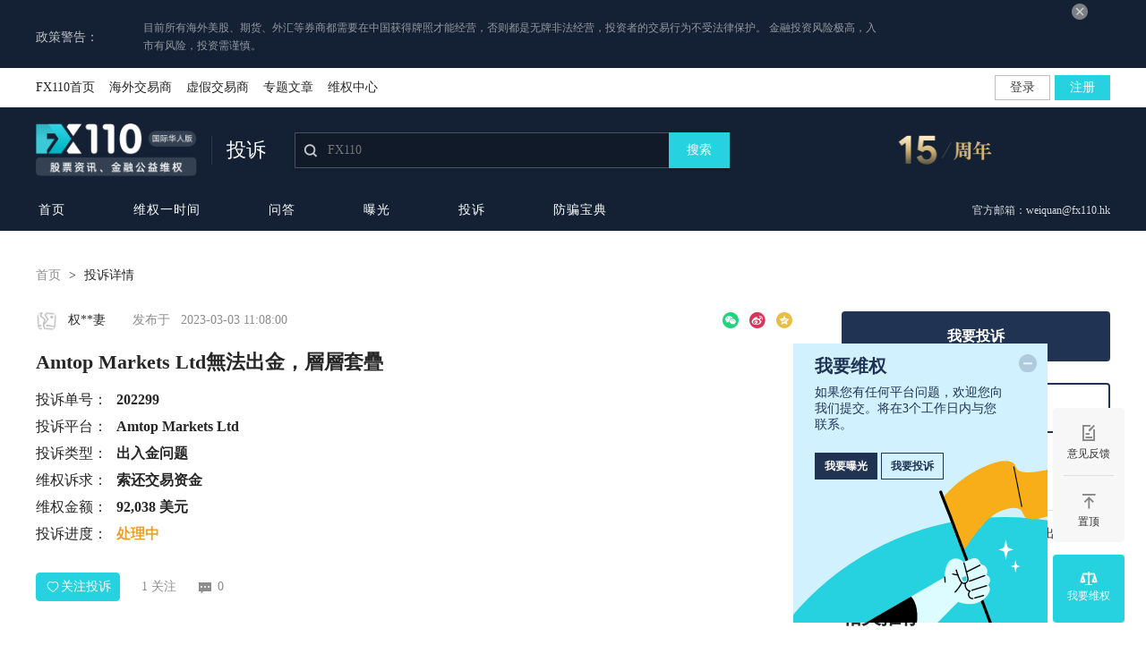

--- FILE ---
content_type: text/html; charset=utf-8
request_url: https://weiquan.fx110.com/complaints/202299
body_size: 7161
content:
<!DOCTYPE html>
<html lang="zh-Hans-SG">
<head>
    <meta charset="utf-8" />
    <meta name="viewport" content="width=device-width, initial-scale=1.0" />
    <title data-className="维权投诉详情页">Amtop Markets Ltd無法出金，層層套疊</title>
    <meta http-equiv="X-UA-Compatible" content="IE=edge" />
    <meta name="renderer" content="webkit" />
    <meta http-equiv="Content-Type" content="text/html; charset=utf-8" />
    <meta name="viewport" content="width=device-width, initial-scale=1, maximum-scale=1" />
    <meta content="telephone=no" name="format-detection" />
    <meta name="screen-orientation" content="portrait" />
    <meta name="x5-orientation" content="portrait" />
    <meta name="viewport" content="width=device-width, initial-scale=1.0, maximum-scale=1.0,minimum-scale=1,user-scalable=no" />
    <meta name="viewport" content="width=device-width,viewport-fit=cover">
    <meta name="keywords" content="Amtop Markets Ltd,amtopfx,amtopwd,amtoppd,jinhuifx">
    <meta name="description" itemprop="description" content="無法出金，使用各種理由套金，如洗黑錢、凍結帳戶、保證金、人工出金費&amp;hellip;.等理由，這種平台根本詐騙，還會一直更換網址，只要是看到Amtop的字眼都是假的，客服的網址都是下面的網址，所有網址的IP有四處各地，跟官網上寫的都不一樣，請大家不要再被騙了。" />
    <meta itemprop="image" />
    <meta property="og:image" content="https://img.dgrhw.net/upload/images/master/2019/12/09/161338607.png" />
    
    <script>
    function IsPC() { var a = navigator.userAgent; var d = ["Android", "iPhone", "SymbianOS", "Windows Phone", "iPad", "iPod", "XiaoMi/MiuiBrowser"]; var b = true; for (var c = 0; c < d.length; c++){ if (a.indexOf(d[c]) > 0) { b = false; break } } return b };
    if (""== "mobile" ? IsPC() : !IsPC()) { var url = "https://m.fx110.com/complaint/202299"; location.href = url.replace(/amp;/g, ""); }
</script>

    <link href="https://js.dgrhw.net/iconfont/build/newfx/iconfont.css" rel="stylesheet" />
    <link href="/workpack/dist/styles/public/public_top.css?v=2yHbQEF41eA1svDf2ya8E5PAOZBUC0iNEkY7Dt43Buw" rel="stylesheet" />
    <link href="/workpack/dist/public/style/index.css?v=1&amp;v=BUM1PDwx5h7P7XsiovHqwAwDszBhHyRQ93lFUobH8PM" rel="stylesheet" />
    <link rel="alternate" media="only screen and (max-width: 640px)" href="https://m.fx110.com">
    
    <link href="/workpack/dist/public/style/bshare.css?v=FapQb7PVg2seliJytGnjqy3SeI-4yUL3nr0HISXOeps" rel="stylesheet" />
    <link href="/workpack/assets/plugin/kkager/commentPage.css?v=W4b9EqdwExnnPgI_cp43anmaIcPaV9DFZo5sBareHUA" rel="stylesheet" />
    <link href="/workpack/dist/styles/comment/comment.css?v=l1bmy6qcQLfstfrEunJ9o_fa1_QV7u5XRApB2hr4F2s" rel="stylesheet" />
    <link href="/workpack/dist/styles/complaint/details.css?v=SEXGqsV-pX7pyj20p4QMqTsT8r6zi20zUfmYArCyh9U" rel="stylesheet" />

    <script src="/workpack/assets/plugin/jquery/jquery-1.8.3.min.js?v=YcbK69I5IXQftf_mYD8WY0_KmEDCv1asggHpJk1trM8"></script>
    <script src="/workpack/assets/plugin/layer/layer.js?v=PJ-YecG0rvh8CWU3ZDbL7ByURNg6b_d7SfRNHvRW_b0"></script>
    <script src="/workpack/assets/plugin/compatible/allcompatible.js?v=bLaJJJTEFBZmPGazbxD_095h4DUq0CmUer3E2TWDANc"></script>
    <script src="/workpack/assets/plugin/cookie/cookie.js"></script>
</head>
<body>
    <style>
    #browser-box-best {
        position: fixed;
        left: 0;
        top: 0;
        z-index: 8888888888888;
        height: 100%;
        width: 100%;
        background: #fff;
        /*padding-top: 300px;*/
        display: none;
    }

        #browser-box-best #browser-logo {
            width: 100%;
            height: 104px;
            background-color: #142033;
            text-align: center;
            padding-top: 32px;
            box-sizing: border-box;
        }

            #browser-box-best #browser-logo img {
                display: inline-block;
                width: 142px;
                height: 40px;
            }


        #browser-box-best #browser-link {
            text-align: center;
            width: 536px;
            text-align: center;
            color: #000;
            background-color: #fff;
            margin: 102px auto 0;
            font-size: 0;
        }

        #browser-box-best p {
            font-size: 20px;
            margin-bottom: 32px;
            line-height: 29px;
            color: #525252;
            font-family: PingFangSC;
        }

        #browser-box-best .broswer360-box, .google-box {
            width: 236px;
            height: 253px;
            display: inline-block;
            padding: 24px 40px;
            border: 1px solid #e2e2e2;
            box-sizing: border-box;
        }

        #browser-box-best .broswer360-box {
            margin-right: 64px;
        }

            #browser-box-best .broswer360-box img, #browser-box-best .google-box img {
                width: 106px;
                height: 106px;
                display: block;
                margin: 0 auto 8px;
            }

            #browser-box-best .broswer360-box span, #browser-box-best .google-box span {
                display: block;
                font-family: PingFang-SC;
                font-size: 18px;
                height: 25px;
                text-align: center;
                margin-bottom: 24px;
                color: #525252;
            }

            #browser-box-best .broswer360-box a, #browser-box-best .google-box a {
                text-decoration: none;
                color: #fff;
                font-size: 16px;
                background-color: #26d1e0;
                margin: 10px;
                width: 156px;
                height: 42px;
                display: block;
                margin: 0 auto;
                font-family: PingFangSC;
                line-height: 42px;
            }
</style>
<div id="browser-box-best">
    <div id="browser-logo">
        <img src="https://img.dgrhw.net/upload/images/default/logo-r1.png" alt="" />
    </div>
    <div id="browser-link">
        <p>亲，你的浏览器版本太低咯！建议更换浏览器进行浏览</p>
        <div class="broswer360-box">
            <img src="https://img.dgrhw.net/upload/files/master/2020/11/12/155903557.png " />
            <span>360安全浏览器</span>
            <a href="http://se.360.cn/" target="_blank">前往</a>
        </div>

        <div class="google-box">
            <img src="https://img.dgrhw.net/upload/files/master/2020/11/12/155946760.png" />
            <span>谷歌浏览器</span>
            <a href="https://www.google.cn/chrome/" target="_blank">前往</a>
        </div>
    </div>
</div>
<script>
    (function () {
        //设置判断浏览器数字变量
        var DEFAULT_VERSION = 10.0;
        var ua = navigator.userAgent.toLowerCase();
        var isIE = ua.indexOf("msie") > -1;
        var safariVersion;
        var box = document.getElementById("browser-box-best");
        if (isIE) {
            safariVersion = ua.match(/msie ([\d.]+)/)[1];
            if (parseInt(safariVersion) <= DEFAULT_VERSION) {
                //此时是ie10及ie10以下的浏览器
                box.style.display = "block";
            } else {
                //此时是大于ie10以上的浏览器
                box.style.display = "none";
            }
        } else {
            //不是ie浏览器
        }
        //document.getElementById("continue").onclick = function () {
        //    box.parentNode.removeChild(box);
        //}
    })();
</script>
<div class="risk_tips_head">
    <div class="risk_head_content">
        <div class="risk_head_left" style="width:120px;">
            <span>政策警告：</span>
        </div>
        <div class="risk_head_right ">
            <p>目前所有海外美股、期货、外汇等券商都需要在中国获得牌照才能经营，否则都是无牌非法经营，投资者的交易行为不受法律保护。
            金融投资风险极高，入市有风险，投资需谨慎。</p>
        </div>


        <div class="tips_head_closebtn"><img src="/images/public/closer.gif" /></div>
    </div>
</div>
<script>
    //关闭头部风险提示
    $('.tips_head_closebtn img').on('click', function () {
        $('.risk_tips_head').css({ "display": "none" });
    })
    $(".close-btn").on("click", function () {
        $(".risk_tips_head").detach();
        $(".cookie-tips").detach();
    });
    
</script>


    
<div class="DealerTop donotknow" style="padding-top: 0;">
    <div class="top_hread_zw"></div>
    <div class="top_boeder" id="top_boeder" style=" position: relative; box-shadow: none;">
        <div class="top_bg">
            <div class="dealer_head NewWidth">
                <div class="dealer_nav">
                    <ul>
                            <li><a href="https://www.fx110.com" target="_blank">FX110首页</a></li>
                            <li><a href="https://brokers.fx110.com" target="_blank">海外交易商</a></li>
                            <li><a href="https://xujia.fx110.com" target="_blank">虚假交易商</a></li>
                            <li><a href="https://www.fx110.com/special" target="_blank">专题文章</a></li>
                            <li><a href="https://weiquan.fx110.com" target="_blank">维权中心</a></li>
                    </ul>
                    
                    <div class="dealer_nav_li"></div>
                    <div class="message_tip">
                    </div>
                    <div class="popCode">
                    </div>
                </div>
            </div>
        </div>

    </div>
</div>
<script src="/workpack/dist/scripts/public/cookie.js"></script>
<script>
    var c = getCookie('link_tip_quanqiu_cookie');
    if (c) {
        $(".link_tip_quanqiu").hide();
    } else {
        $(".link_tip_quanqiu").show();
    }
    $("#link_quanqiu").click(function () {
        setCookieTime("link_tip_quanqiu_cookie", "1", 'd30');
        window.location.href = "https://www.fx110.so/?o=1"
    });

</script>
    <div class="search_bg">
    <div class="dealer_search">
        <div class="logo">
                <a href="https://www.fx110.com" target="_blank">
                    <img src="https://img.dgrhw.net/upload/images/default/fx110.com-h2.png?v=2511170920" />
                </a>
        </div>
        <div class="weiquan_title">
            <span class="line"></span>
            <span class="weiquan">投诉</span>
        </div>
        <div class="search_rights">
            <div class="search_frame">
                <i class="iconfont icon-seach left_search_icon"></i>
                <input type="text" placeholder="FX110" class="search_style search_style" id="search_style" maxlength="30" autocomplete="off" />
                <div class="search_button">搜索</div>
            </div>
            <div class="search_blurry">
                <ul class="yesdata"></ul>
            </div>
        </div>
        <img class="nine_year" src="/images/home/2026.png?2026" />
    </div>
</div>
            <div class="list_nav_container">
            <div class="list_nav_box define_width clearfix">
                <div class="nav_list">
                    <a href="/" class="nav_item" target="_blank">首页</a>
                    <a href="/etime/list" class="nav_item " target="_blank">维权一时间</a>
                    <a href="/consulting/list" class="nav_item " target="_blank">问答</a>
                    <a href="/exposure/list" class="nav_item " target="_blank">曝光</a>
                    <a href="/complaints/list" class="nav_item " target="_blank">投诉</a>
                    <a href="/case/list" class="nav_item " target="_blank">防骗宝典</a>
                </div>
                <div class="offical_email">官方邮箱：weiquan@fx110.hk</div>
            </div>
        </div>

    <div><div class="details_container details_container_exposure clearfix">
    <div class="details_left details_left_exposure">
        <div class="readcrumb readcrumb_exposure"><a href="/" target="_blank">首页 </a><i>></i> <span class="txt"> 投诉详情</span></div>
            <div class="details_content details_content_exposure">
                <div class="user_info user_info_exposure clearfix">
                    <span><img class="user_img" src="https://imgs.dgrhw.net/headdefault/2.jpg" onerror="javascript: this.src = 'https://img.dgrhw.net/upload/files/master/2020/11/18/161315364.png'" /></span>
                    <span class="user_nickname">权**妻</span>
                    <span class="complaint_time">发布于 <i>  2023-03-03 11:08:00</i></span>
                    <span class="bshare_box" data-id="202299" data-type="2">
                        <span class="share bshare_box1">
    <i class="iconfont icon-weixin qq_div1 weixin bg_i" title="微信" data-bshare='{type:"weixin",url:"https://m.fx110.com/complaint/202299",title:"Amtop Markets Ltd無法出金，層層套疊",summary:"無法出金，使用各種理由套金，如洗黑錢、凍結帳戶、保證金、人工出金費&amp;hellip;.等理由，這種平台根本詐騙，還會一直更換網址，只要是看到Amtop的字眼都是假的，客服的網址都是下面的網址，所有網址的IP有四處各地，跟官",images:"",pop:true}'></i>
    <i class="iconfont icon-weibo qq_div2 weibo bg_i" title="微博" data-bshare='{type:"weibo",url:"",title:"Amtop Markets Ltd無法出金，層層套疊",summary:"無法出金，使用各種理由套金，如洗黑錢、凍結帳戶、保證金、人工出金費&amp;hellip;.等理由，這種平台根本詐騙，還會一直更換網址，只要是看到Amtop的字眼都是假的，客服的網址都是下面的網址，所有網址的IP有四處各地，跟官",images:""}'></i>
    <i class="iconfont icon-qqkongjian qq_div3 qzone bg_i" title="QQ空间" data-bshare='{type:"qzone",url:"",title:"Amtop Markets Ltd無法出金，層層套疊",summary:"無法出金，使用各種理由套金，如洗黑錢、凍結帳戶、保證金、人工出金費&amp;hellip;.等理由，這種平台根本詐騙，還會一直更換網址，只要是看到Amtop的字眼都是假的，客服的網址都是下面的網址，所有網址的IP有四處各地，跟官",images:""}'></i>
</span>
                    </span>
                </div>
                <h1 class="main_title">Amtop Markets Ltd無法出金，層層套疊</h1>
                <div class="complaint_info_box">
                    <span><em class="txt">投诉单号：</em><i class="content">202299</i></span>
                    <span><em class="txt">投诉平台：</em><i class="content">Amtop Markets Ltd</i></span>
                    <span><em class="txt">投诉类型：</em><i class="content">出入金问题</i></span>
                    <span><em class="txt">维权诉求：</em><i class="content">索还交易资金</i></span>
                    <span>
                        <em class="txt">维权金额：</em><i class="content">92,038 美元</i>                    </span>
                    <span><em class="txt">投诉进度：</em><i class="content content_progress">处理中</i></span>
                </div>
            </div>
            <div class="interact_container">
                    <span class="wait_foucs foucs" data-id="202299" data-type="2"><i class="iconfont icon-guanzhu"></i><em>关注投诉</em></span>
                <span class="foucs_num" data-attentnum="1"><i class="num">1</i> 关注</span>
                <span class="reply" id="go_comment"><i class="iconfont icon-pinglun"></i><em>0</em></span>
            </div>
        <span class="vertical_line"></span>
        <div class="conplaints_progress">
            <div class="progress_lists">
                                <div class="progress_item clearfix">
                                    <div class="item_logo">
                                        <img class="u_logo" src="https://imgs.dgrhw.net/images/example/logofx110.png" />
                                    </div>
                                    <div class="item_content">
                                        <div class="process_obj">
                                            <span class="p_nickname">FX110网维权中心</span>
                                            <span class="p_status">FX110处理中</span>
                                            <span class="p_time">03-03 11:36:09</span>
                                        </div>
                                        <div class="process_text">
                                            <div class="p_content">
                                                
                                            </div>
                                        </div>
                                    </div>
                                </div>
                                <div class="progress_item clearfix" id="user_progress_item">
                                    <div class="item_logo">
                                        <img class="u_logo" src="https://imgs.dgrhw.net/headdefault/2.jpg" />
                                    </div>
                                    <div class="item_content">
                                        <div class="process_obj">
                                            <span class="p_nickname">权**妻</span>
                                            <span class="p_status">发起投诉</span>
                                            <span class="p_time">03-03 11:07:59</span>
                                        </div>
                                        <div class="process_text">
                                            <div class="render_container">
                                                <div class="p_content">
                                                    <p>無法出金，使用各種理由套金，如洗黑錢、凍結帳戶、保證金、人工出金費&hellip;.等理由，這種平台根本詐騙，還會一直更換網址，只要是看到Amtop的字眼都是假的，客服的網址都是下面的網址，所有網址的IP有四處各地，跟官網上寫的都不一樣，請大家不要再被騙了。</p>
<p><img style="display: block; margin: 32px auto 40px; max-width: 75%;" src="https://img.dgrhw.net/upload/images/master/2023/03/03/110740637.jpg" data-viewer="https://img.dgrhw.net/upload/images/master/2023/03/03/110740637.jpg" /></p>
<p><img style="display: block; margin: 32px auto 40px; max-width: 75%;" src="https://img.dgrhw.net/upload/images/master/2023/03/03/110746027.jpg" data-viewer="https://img.dgrhw.net/upload/images/master/2023/03/03/110746027.jpg" /></p>
<p><img style="display: block; margin: 32px auto 40px; max-width: 75%;" src="https://img.dgrhw.net/upload/images/master/2023/03/03/110750215.jpg" data-viewer="https://img.dgrhw.net/upload/images/master/2023/03/03/110750215.jpg" /></p>
<p>&nbsp;</p>
                                                </div>
                                            </div>
                                            <div class="read_all">
                                                <span class="read_all_text"><i class="text">阅读全部内容</i><i class="iconfont icon-down"></i></span>
                                            </div>
                                            <div class="fold_all">
                                                <span class="fold_all_text"><i class="text">收起</i><i class="iconfont icon-shangla"></i></span>
                                            </div>
                                        </div>
                                        <div class="complaint_tips">
                                            <span>声明：</span>
                                            <span>1.以上内容仅代表投诉者本人，不代表FX110维权中心立场。</span>
                                            <span>2.未经授权，本平台案例禁止任何转载，违者将被追究法律责任。</span>
                                        </div>
                                    </div>
                                </div>

            </div>
        </div>
        <div class="details_comment">
            <h2 class="title_box">
                评论
            </h2>
            <div class="page_comment"><div class="comment_contain_202299 comment_contain"></div><div class="kkpager" id="kkpager_202299"></div></div>
        </div>
    </div>
    <div class="details_right details_right_exposure">
        <div class="rights_btn_box">
            <div class="need_to"><a href="/complaints/submit" target="_blank">我要投诉</a></div>
            <div class="my_list"><a href="https://www.fx110.com/user/complaint" target="_blank">我的投诉单</a></div>
        </div>
        <div class="right_rank_lists">
                <div class="text_lists_box lists_box">
                        <h2 class="title_box rights_exposure_title clearfix">
                            相关投诉
                        </h2>
                    <span class="vertical_line"></span>
                    <div class="text_lists right_lists">
                            <div class="lists_item clearfix">
                                <a href="/complaints/202233" target="_blank" class="top">Amtop Markets Ltd已達活動金額不給出金</a>
                                <span class="bottom">2023-01-20 21:14:34</span>
                            </div>
                    </div>
                </div>
<div class="video_lists_box lists_box">
    <h2 class="title_box rights_anser_title clearfix">
        相关推荐
    </h2>
    <span class="vertical_line"></span>
    <div class="video_lists right_list">
            <div class="grid_small clearfix">
                <a class="grid_small_left" href="/etime/330" target="_blank">
                    <img src="https://img.dgrhw.net/upload/images/master/2025/12/24/110709396.jpg" />
                    <span class="video_time">01:22</span>
                </a>
                <div class="grid_small_right">
                    <a href="/etime/330" target="_blank">24岁加拿大护士的噩梦：两小时被PureVision Trader吞掉7130美元</a>
                    <span>210,757 浏览</span>
                </div>
            </div>
            <div class="grid_small clearfix">
                <a class="grid_small_left" href="/etime/327" target="_blank">
                    <img src="https://img.dgrhw.net/upload/images/master/2025/11/25/135237113.jpg" />
                    <span class="video_time">01:02</span>
                </a>
                <div class="grid_small_right">
                    <a href="/etime/327" target="_blank">订单延迟5分钟拒赔，出金无门，客服消失：Tickmill信誉何在？</a>
                    <span>188,421 浏览</span>
                </div>
            </div>
            <div class="grid_small clearfix">
                <a class="grid_small_left" href="/etime/328" target="_blank">
                    <img src="https://img.dgrhw.net/upload/images/master/2025/12/02/142158450.jpg" />
                    <span class="video_time">01:11</span>
                </a>
                <div class="grid_small_right">
                    <a href="/etime/328" target="_blank">凭什么？盈利两万多美金，却被RS Finance平台强行清零、封号</a>
                    <span>182,637 浏览</span>
                </div>
            </div>
            <div class="grid_small clearfix">
                <a class="grid_small_left" href="/etime/329" target="_blank">
                    <img src="https://img.dgrhw.net/upload/images/master/2025/12/11/113218168.jpg" />
                    <span class="video_time">01:17</span>
                </a>
                <div class="grid_small_right">
                    <a href="/etime/329" target="_blank">250美元赚6万？日本投资者陷“Sanon Capital”骗局，反损240万日元</a>
                    <span>177,979 浏览</span>
                </div>
            </div>
            <div class="grid_small clearfix">
                <a class="grid_small_left" href="/etime/326" target="_blank">
                    <img src="https://img.dgrhw.net/upload/images/master/2025/11/17/104053577.jpg" />
                    <span class="video_time">01:04</span>
                </a>
                <div class="grid_small_right">
                    <a href="/etime/326" target="_blank">Axi出金再“卡壳”！5500美元去向不明</a>
                    <span>155,075 浏览</span>
                </div>
            </div>
            <div class="grid_small clearfix">
                <a class="grid_small_left" href="/etime/324" target="_blank">
                    <img src="https://img.dgrhw.net/upload/images/master/2025/11/05/092957189.jpg" />
                    <span class="video_time">01:08</span>
                </a>
                <div class="grid_small_right">
                    <a href="/etime/324" target="_blank">一小时前满怀希望，一小时后彻底绝望：DBG Markets盾博跟单记</a>
                    <span>150,687 浏览</span>
                </div>
            </div>
            <div class="grid_small clearfix">
                <a class="grid_small_left" href="/etime/321" target="_blank">
                    <img src="https://img.dgrhw.net/upload/images/master/2025/09/22/095153566.jpg" />
                    <span class="video_time">01:32</span>
                </a>
                <div class="grid_small_right">
                    <a href="/etime/321" target="_blank">入金秒到，出金秒封，Rich Smart平台暴雷！</a>
                    <span>151,277 浏览</span>
                </div>
            </div>
    </div>
</div>
        </div>
    </div>

</div>
<div class="tousuxiezi" style="display: none;">
    <div class="blockUI"></div>
    <div class="blockPage">
        <div class="blockPage1">
            <h1>FX110网投诉协议<i class="iconfont icon-shanchu close_btn"></i></h1>
            <div class="blockPage1_nr">
                <p>本服务协议双方为FX110网与FX110网用户，本服务协议具有合同效力。</p>
                <p>用户在接受FX110网本项服务之前，请务必仔细阅读本声明。用户在使用“我要投诉”的过程中点击“同意”按钮即表示用户完全接受本协议项下的全部条款。</p>
                <p>1.用户需负责投诉内容的真实性，如有不实信息，涉及法律法规，用户自行承担。</p>
                <p>2.对FX110网已公布的属实的投诉贴，用户无权要求撤回。</p>
                <p>3.遵照用户使用协议，投诉内容不得有恶意攻击的言论，如果有，FX110有权关闭投诉。</p>
                <p>4.在投诉证据不足的情况下，用户在7个工作日之内没有补全所需证据，FX110网有权关闭投诉。</p>
                <p>5.公布出去的投诉对用户和交易商造成的所有影响，FX110无需向用户承担任何责任。</p>
                <p>6.FX110网工作人员在与交涉过程中，用户如果出现恶劣言论，FX110有权停止提供投诉服务</p>
                <p>7.所有解释权归FX110网所有</p>
                <a href="javascript:void(0)" class="goon">已阅读并继续</a>
            </div>
        </div>
    </div>
</div>
<input type="hidden" id="hidden_theme_info" value='{"themeid":202299,"uid":688411,"type":2,"state":2}' />
</div>
    <div class="footer" id="footer">
    <div class="footer_nav">
        <div class="fnav_copyright" id="wzbqxx">Copyright © 2024 UK UNITED PUHUI TECHNOLOGY CO., LTD，企业编号：11097854</div>
        <!--<div class="fnav_list">
            <ul>
                <li><a href="https://www.fx110.com/home/about" target="_blank">关于我们</a></li>
                <li><a href="https://www.fx110.com/home/about#bg_seven" target="_blank">联系我们</a></li>-->
                <!--<li><a href="https://www.fx110.com/home/about#bg_four" target="_blank">Advertise</a></li>
                <li><a href="https://www.fx110.com/home/about#bg_six" target="_blank">友情链接</a></li>
            </ul>
        </div>-->
    </div>
</div>

    <div class="myweiquan_box">
    <a class="weiquan_item feed_top" href="javascript:;">
        <i class="iconfont"></i>
        <i class="feed_txt">我要维权</i>
    </a>
</div>
<div class="myweiquan_box_content">
    <a href="javascript:;" class="iconfont myweiquan_box_content_hide"></a>
    <div class="content">
        <span class="span_title">我要维权</span>
        <span class="span_content">
            如果您有任何平台问题，欢迎您向我们提交。将在3个工作日内与您联系。
        </span>
        <a href="/exposure/submit" target="_blank" class="a_button_bg">
            <span>我要曝光</span>
        </a>
        <a href="/complaints/submit" target="_blank" class="a_button_ts">
            <span>我要投诉</span>
        </a>
    </div>

</div>
<div class="feedback_box">
        <a class="feed_item feed_suggestion" href="https://www.fx110.com/feedback/11/22" target="_blank">
            <i class="iconfont icon-fankui"></i>
            <i class="feed_txt">意见反馈</i>
        </a>
        <a class="feed_item feed_top" href="javascript:;">
            <i class="iconfont icon-zhiding"></i>
            <i class="feed_txt">置顶</i>
        </a>
</div>
<link href="/workpack/assets/plugin/modular/m_login.css?v=f25LYF1TMY64gFvXVTmucAqNS8ThjkLGSB0m3ol2jb0" rel="stylesheet" />
<div id="login_page" class="login_page" style="height:602px;width:100%;background:#ededed;overflow:hidden;display:none;"></div>
<script src="https://awsdl.911009.com/Scripts/dist/gulp/SingleLoginBox/SingleLoginBox.js"></script>
    <script>
        var SingleLoginUrl = 'https://awsdl.911009.com';
        var Register = 'https://awsdl.911009.com/regist';
        var MasterLink = 'https://www.fx110.com';
        var WeiquanLink = 'https://weiquan.fx110.com';
        var BrokerLink = 'https://brokers.fx110.com';
        var ImgWbp5 = 'https://img.dgrhw.net';
        var WebMobile='https://m.fx110.com'
        var dataApi ="https://promotionapi.toant.top";
    </script>
    <script src="https://js.dgrhw.net/script/public/dragsort/dragsort.min.js"></script>
    <script src="https://js.dgrhw.net/script/public/uploadhead/ajaxfileupload.js"></script>
    <script src="/workpack/dist/scripts/public/sign.js?v=O3XjSjZSK48uWgwqjzgsjp2SzqzxS2wNROdlak_vVT8"></script>
    <script src="/workpack/dist/scripts/public/top_search.js?v=1&amp;v=EvNVCnHCn2W_m7NTFOqQm89jsmRrn57zVjwRLcK_bvg"></script>
    <script src="/workpack/assets/plugin/imgviewer/zoom.js?v=CLGfT5oJGA0AyHWJvqT6jS4aNb_3O7cMtNWTX2EKnSI"></script>
    
    <script src="/workpack/dist/scripts/complaint/details.js?v=2QBfgT021IhsBDIaq00eLeW5Cmd-2-SGnzY2LZqhYrw"></script>

            <script async src="https://www.googletagmanager.com/gtag/js?id=UA-213704062-1"></script>
        <script>
            //谷歌统计
            window.dataLayer = window.dataLayer || [];
            function gtag() { dataLayer.push(arguments); }
            gtag('js', new Date());
            gtag('config', 'UA-213704062-1');
            //Facebook统计
            !function (f, b, e, v, n, t, s) {
                if (f.fbq) return; n = f.fbq = function () {
                    n.callMethod ?
                        n.callMethod.apply(n, arguments) : n.queue.push(arguments)
                };
                if (!f._fbq) f._fbq = n; n.push = n; n.loaded = !0; n.version = '2.0';
                n.queue = []; t = b.createElement(e); t.async = !0;
                t.src = v; s = b.getElementsByTagName(e)[0];
                s.parentNode.insertBefore(t, s)
            }(window, document, 'script',
                'https://connect.facebook.net/en_US/fbevents.js');
            fbq('init', '3083155905345192');
            fbq('track', 'PageView');
        </script>
        <noscript>
            <img height="1" width="1" style="display:none"
                 src="https://www.facebook.com/tr?id=3083155905345192&ev=PageView&noscript=1" />
        </noscript>
        <!-- Twitter universal website tag code -->
        <script>
            !function (e, t, n, s, u, a) {
                e.twq || (s = e.twq = function () {
                    s.exe ? s.exe.apply(s, arguments) : s.queue.push(arguments);
                }, s.version = '1.1', s.queue = [], u = t.createElement(n), u.async = !0, u.src = '//static.ads-twitter.com/uwt.js',
                    a = t.getElementsByTagName(n)[0], a.parentNode.insertBefore(u, a))
            }(window, document, 'script');
            // Insert Twitter Pixel ID and Standard Event data below
            twq('init', 'o7uvv');
            twq('track', 'PageView');
        </script>
        <!-- End Twitter universal website tag code -->

;
    <script src="https://www.fx110.com/workpack/dist/scripts/public/web_statistics.js?v=639040386051798502"></script>
</body>
</html>


--- FILE ---
content_type: text/css
request_url: https://weiquan.fx110.com/workpack/dist/public/style/index.css?v=1&v=BUM1PDwx5h7P7XsiovHqwAwDszBhHyRQ93lFUobH8PM
body_size: 4654
content:
*{word-wrap:break-word;font-style:normal}dd,dl,dt,h1,h2,h3,h4,h5,h6,img,li,p,table,td,th,ul{margin:0;padding:0;border:0;font-weight:400}.stl-layer-transition{opacity:0;transition:all .3s ease;-moz-transition:all .3s ease;-webkit-transition:all .3s ease;-o-transition:all .3s ease}.stl-layer,.stl-layer-shade{position:fixed;pointer-events:auto}.stl-layer-shade{top:0;left:0;width:100%;height:100%;z-index:99999990;background-color:rgba(0,0,0,.3)}.stl-layer{margin:0;padding:0;background-color:#fff;z-index:99999991}.stl-layer-content{position:relative;font-size:14px;line-height:20px;color:rgba(0,0,0,.75)}.stl-layer-msg{border-radius:2px}.stl-layer-centered{top:50%;left:50%;transform:translate(-50%,-50%);-ms-transform:translate(-50%,-50%);-moz-transform:translate(-50%,-50%);-webkit-transform:translate(-50%,-50%);-o-transform:translate(-50%,-50%)}.stl-layer-shadow{box-shadow:0 9px 28px 8px rgba(0,0,0,.05),0 6px 16px 0 rgba(0,0,0,.08),0 3px 6px -4px rgba(0,0,0,.12)}.stl-layer-icon-msg-padding{padding:10px 15px 10px 40px}.stl-layer-msg-padding{padding:10px 15px}.stl-layer-icon-alert-padding{padding:16px 64px 20px}.stl-layer-alert-padding{padding:16px 64px 20px 24px}.stl-layer-alert-title{width:476px;font-size:16px;color:rgba(0,0,0,.75);line-height:24px;font-weight:600}.stl-layer-alert-hastitle-text{width:466px;font-size:14px;color:rgba(0,0,0,.75);line-height:20px;display:block}.stl-layer-alert-icon,.stl-layer-msg-icon{width:14px;height:14px;font-size:14px;line-height:14px;position:absolute;left:16px;top:14px}.stl-layer-open-icon,.stl-layer-title-alert-icon{width:21px;height:21px;font-size:20px!important;line-height:21px;position:absolute;left:26px;top:18px}.stl-layer-border{border-width:1px;border-style:solid}.stl-layer-alert{width:604px;box-sizing:border-box;-moz-box-sizing:border-box;-webkit-box-sizing:border-box;-o-box-sizing:border-box;-ms-box-sizing:border-box;overflow:hidden;border-radius:2px}.stl-layer-alert-btn{cursor:pointer;font-size:14px;color:#1777e6;display:inline-block}.stl-layer-alert-notitle-btn{float:right}.stl-layer-alert-hastitle-btn{position:absolute;bottom:20px;right:14px}.stl-layer-alert-text{text-align:left;display:inline-block;padding-right:20px}.stl-layer-alert-close{position:absolute;top:12px;right:16px;font-size:14px;width:16px;height:16px;line-height:16px;cursor:pointer}.stl-layer-skin11,.stl-layer-skin12{border-color:#8fe9be;background-color:#e8faf2}.stl-layer-skin21,.stl-layer-skin22{border-color:#e59cac;background-color:#f9ebee}.stl-layer-skin31,.stl-layer-skin32{border-color:#82e4ed;background-color:#dbf7fa;border-color:#f3cf96;background-color:#fcf5ea}.stl-layer-open{border-radius:4px;width:384px;overflow:hidden}.stl-layer-open-content{background-color:#fff}.stl-layer-open-padding{padding:16px 24px}.stl-layer-icon-open-padding{padding:16px 24px 16px 56px}.stl-layer-open-icon-title,.stl-layer-open-title{font-size:16px;color:rgba(0,0,0,.75);line-height:22px;font-weight:600}.stl-layer-open-title{width:310px}.stl-layer-open-icon-title{width:280px}.stl-layer-open-icon-text,.stl-layer-open-text{margin-top:12px;font-size:14px;color:rgba(0,0,0,.45);line-height:20px;display:block}.stl-layer-open-text{width:336px}.stl-layer-open-icon-text{width:306px}.stl-layer-open-text-nobtn{padding-bottom:12px}.stl-layer-modal-close,.stl-layer-open-close{width:16px;height:16px;font-size:14px;line-height:16px;text-align:center;position:absolute;top:20px;right:24px;cursor:pointer}.stl-layer-open-btn{margin-top:16px;text-align:right}.stl-layer-open-btn-box{width:50px;height:24px;border-width:1px;border-style:solid;font-size:14px;line-height:22px;box-sizing:border-box;-moz-box-sizing:border-box;-webkit-box-sizing:border-box;-o-box-sizing:border-box;-ms-box-sizing:border-box;text-align:center;display:inline-block;margin-left:8px;cursor:pointer}.stl-layer-open-btn-determine{border-color:#26d1e0;background-color:#26d1e0;color:#fff}.stl-layer-open-btn-cancel{border-color:rgba(0,0,0,.15);color:rgba(0,0,0,.75)}.stl-layer-open-two{width:480px}.stl-layer-open-two .stl-layer-open{width:480px;border-radius:2px}.stl-layer-open-two .stl-layer-open-padding{padding:32px 32px 24px}.stl-layer-open-two .stl-layer-icon-open-padding{padding:32px 32px 24px 72px}.stl-layer-open-two .stl-layer-open-icon{top:34px;left:34px}.stl-layer-open-two .stl-layer-open-close{top:36px;right:32px}.stl-layer-open-two .stl-layer-open-icon-title,.stl-layer-open-two .stl-layer-open-title{line-height:24px;width:350px}.stl-layer-open-two .stl-layer-open-icon-text,.stl-layer-open-two .stl-layer-open-text{line-height:22px;color:rgba(0,0,0,.65);width:376px}.stl-layer-open-two .stl-layer-open-btn{margin-top:24px}.stl-layer-open-two .stl-layer-open-btn-box{width:66px;height:32px;line-height:32px}.stl-layer-modal{border-radius:2px;width:480px;overflow:hidden}.stl-layer-modal-head{padding:16px 24px 15px;border-bottom:1px solid rgba(0,0,0,.06);position:relative}.stl-layer-modal-title{width:410px;font-size:16px;color:rgba(0,0,0,.85);line-height:24px;font-weight:600}.stl-layer-modal-content{padding:24px 24px 22px;border-bottom:1px solid rgba(0,0,0,.06)}.stl-layer-modal-text{font-size:14px;line-height:22px;width:432px;display:block;color:rgba(0,0,0,.65)}.stl-layer-custom-foot,.stl-layer-modal-foot{padding:9px 16px 10px;text-align:right}.stl-layer-custom-btn,.stl-layer-modal-btn{width:66px;height:32px;box-sizing:border-box;-moz-box-sizing:border-box;-webkit-box-sizing:border-box;-o-box-sizing:border-box;-ms-box-sizing:border-box;border-width:1px;border-style:solid;font-weight:600;font-size:14px;text-align:center;line-height:30px;margin-left:8px;cursor:pointer;display:inline-block}.stl-layer-custom-btn-determine,.stl-layer-open-btn-determine{border-color:#26d1e0;color:#fff;background:#26d1e0}.stl-layer-custom-btn-cancel,.stl-layer-open-btn-cancel{border-color:rgba(0,0,0,.15);color:rgba(0,0,0,.75)}.stl-layer-loading-bg{background:hsla(0,0%,100%,.3)}.stl-layer-loading,.stl-layer-parent-loading{top:50%;left:50%;background:0 0;transform:translate(-50%,-50%);-ms-transform:translate(-50%,-50%);-moz-transform:translate(-50%,-50%);-webkit-transform:translate(-50%,-50%);-o-transform:translate(-50%,-50%)}.stl-layer-loading{position:fixed}.stl-layer-parent-loading-bg{background:#fff;position:absolute;left:0;top:0}.stl-layer-parent-loading,.stl-layer-tip{position:absolute}stl-layer-tip-hide{opacity:0}.stl-layer-tip-content{position:relative}.stl-layer-tip-p{padding:10px 15px;background:rgba(0,0,0,.7);border-radius:2px;box-sizing:border-box;-moz-box-sizing:border-box;-webkit-box-sizing:border-box;-o-box-sizing:border-box;-ms-box-sizing:border-box;color:#fff;font-size:14px;box-shadow:0 9px 28px 8px rgba(0,0,0,.05),0 6px 16px 0 rgba(0,0,0,.08),0 3px 6px -4px rgba(0,0,0,.12)}.stl-layer-tip-em{position:absolute;width:0;height:0}.stl-layer-tip-em-top{bottom:-6px;border-top:6px solid rgba(0,0,0,.5)}.stl-layer-tip-em-bottom,.stl-layer-tip-em-top{left:50%;transform:translateX(-50%);-ms-transform:translateX(-50%);-moz-transform:translateX(-50%);-webkit-transform:translateX(-50%);-o-transform:translateX(-50%);border-left:5px solid transparent;border-right:5px solid transparent}.stl-layer-tip-em-bottom{top:-6px;border-bottom:6px solid rgba(0,0,0,.5)}.stl-layer-tip-em-right{left:-6px;border-right:6px solid rgba(0,0,0,.5)}.stl-layer-tip-em-left,.stl-layer-tip-em-right{top:50%;transform:translateY(-50%);-ms-transform:translateY(-50%);-moz-transform:translateY(-50%);-webkit-transform:translateY(-50%);-o-transform:translateY(-50%);border-top:5px solid transparent;border-bottom:5px solid transparent}.stl-layer-tip-em-left{right:-6px;border-left:6px solid rgba(0,0,0,.5)}.stl-layer-custom{border-radius:2px;overflow:hidden;padding:25px 40px 30px;background:#fff}.stl-layer-custom-content{position:relative}.stl-layer-custom-close{width:24px;height:24px;font-size:22px!important;line-height:24px;text-align:center;position:absolute;top:12px;right:12px;cursor:pointer;z-index:1}body,dd,dl,dt,em,h1,h2,h3,h4,h5,h6,html,i,img,li,p,span,ul{margin:0;padding:0;border:0;font-weight:400;font-style:normal;font-family:'微软雅黑','宋体,PingFang SC,Lantinghei SC,Helvetica Neue'}*{word-wrap:break-word;font-style:normal}dd,dl,dt,h1,h2,h3,h4,h5,h6,img,li,p,table,td,th,ul{margin:0;padding:0;border:0;font-weight:400}h1{font-size:20px}h2{font-size:18px}h3{font-size:16px}h4{font-size:13px}input,textarea{margin:0;padding:0;resize:none;outline:0;border:none;font-family:'微软雅黑','宋体,PingFang SC,Lantinghei SC,Helvetica Neue'}li,ul{list-style-type:none}em{font-style:normal}a:active,a:hover,a:link,a:visited{text-decoration:none}a{color:#323232}a:hover{color:#00b5e9}.ms-controller,[ms-controller]{visibility:hidden;display:none}.ms-controller,[ms-controller]{visibility:hidden}img[data-viewer]{cursor:pointer}.define_width{width:1200px;margin:0 auto}.clearfix{*zoom:1}.clearfix:after,.clearfix:before{display:table;line-height:0;content:""}.clearfix:after{clear:both}.adshow img{display:block!important}@-moz-document url-prefix(){.adshow img{display:contents}}::-ms-clear{display:none}::-ms-reveal{display:none}@media screen and (max-width:1200px){body{width:1200px}body .zypf{width:1390px}}.zh_hover{color:#509cfd!important}#browser-box{position:fixed;left:0;top:0;z-index:8888888888888;height:100%;width:100%;background:#000;padding-top:300px;display:none}#browser-box #browser-link{width:360px;text-align:center;color:#000;background-color:#fff;margin:0 auto;height:200px;padding:40px 60px;border-radius:10px!important;filter:alpha(opacity=100);opacity:1}#browser-box p{font-size:20px;margin-bottom:50px;line-height:36px}#browser-box a{text-decoration:none;color:#fff;font-size:18px;padding:5px 15px;border-radius:6px;background-color:#00b7ee;margin:10px}#continue{color:#00b7ee;font-size:16px;text-decoration:underline;position:relative;top:30px;background-color:none!important;cursor:pointer}body{font-family:'微软雅黑','宋体,PingFang SC,Lantinghei SC,Helvetica Neue';font-size:14px;color:rgba(0,0,0,.85)}.risk_tips_head{height:76px;color:#fff;background:#142033}.risk_tips_head .risk_head_content{width:1200px;height:100%;margin:0 auto;position:relative;overflow:hidden;display:flex;display:-webkit-flex;justify-content:flex-start;align-items:center}.risk_tips_head .risk_head_content .risk_head_left{width:275px;margin-top:7px;font-size:14px;font-weight:400;line-height:20px}.risk_tips_head .risk_head_content .risk_head_left span{color:rgba(255,255,255,.72);display:block}.risk_tips_head .risk_head_content .risk_head_right{width:820px;margin-top:6px;line-height:20px}.risk_tips_head .risk_head_content .risk_head_right p{color:rgba(255,255,255,.72);font-size:12px;-khtml-opacity:.75;-moz-opacity:.75;opacity:.75;filter:alpha(opacity=75)}.risk_tips_head .risk_head_content .tips_head_closebtn{position:absolute;right:-25px;top:4px;width:68px;height:18px;cursor:pointer}.risk_tips_head .risk_head_content .tips_head_closebtn img{opacity:.8;vertical-align:middle}.DealerTop .dealer_advertising{width:1200px;margin:0 auto;cursor:pointer;position:relative}.DealerTop .dealer_advertising a{display:block;margin-bottom:10px}.DealerTop .dealer_advertising img{width:100%;height:75px;display:block}.DealerTop .dealer_advertising .full_ads{width:100%!important}.search_bg{width:100%;padding:18px 0;background:#142033}.search_bg .dealer_search{width:1200px;margin:0 auto;position:relative;display:flex;display:-webkit-flex;justify-content:flex-start;align-items:center}.search_bg .dealer_search .logo img{height:60px;vertical-align:middle}.search_bg .dealer_search .weiquan_title{color:#fff;font-size:22px;line-height:40px;padding:0 32px 0 16px}.search_bg .dealer_search .weiquan_title span{float:left;font-weight:500}.search_bg .dealer_search .weiquan_title .line{width:1px;height:32px;background-color:rgba(255,255,255,.1);margin:4px 16px 0 0}.search_bg .dealer_search .search_rights{position:relative;width:486px;height:40px;visibility:visible}.search_bg .dealer_search .search_rights .search_frame{float:left;width:100%;height:40px}.search_bg .dealer_search .search_rights .search_frame .left_search_icon{position:absolute;top:9px;left:8px;font-size:20px;color:rgba(255,255,255,.75)}.search_bg .dealer_search .search_rights .search_button{position:absolute;right:0;top:0;width:68px;height:40px;color:#fff;background-color:#26d1e0;font-size:14px;text-align:center;box-sizing:border-box;line-height:40px;cursor:pointer;-moz-border-radius:0!important;-webkit-border-radius:0!important;border-radius:0!important}.search_bg .dealer_search .search_rights .search_button:hover{background-color:#1ecad9}.search_bg .dealer_search .search_rights input.search_style{width:378px;height:38px;line-height:38px;padding:0 70px 0 36px;background-color:rgba(0,0,0,.2);font-size:14px;font-family:'微软雅黑','宋体,PingFang SC,Lantinghei SC,Helvetica Neue';border:0;outline:0;color:rgba(255,255,255,.85);border:1px solid rgba(255,255,255,.24);box-shadow:0 2px 4px 0 rgba(0,0,0,.1)}.search_bg .dealer_search .search_rights input.search_style:hover{border:solid 1px #26d1e0}.search_bg .dealer_search .search_rights .clear_search{display:none;float:left;width:18px;height:46px;font-size:18px;color:rgba(0,0,0,.85);line-height:46px;padding:0 8px}.search_bg .dealer_search .search_rights .clear_search img{width:18px;height:18px;margin-top:14px}.search_bg .dealer_search .search_rights .search_blurry{overflow:hidden;width:318px;border:1px solid #eaeaea;position:absolute;top:40px;background:#fff;left:0;z-index:2;display:none}.search_bg .dealer_search .search_rights .search_blurry ul li{position:relative;padding:11px 8px 11px 36px;cursor:pointer;text-overflow:ellipsis;overflow:hidden;white-space:nowrap;color:rgba(0,0,0,.75);line-height:22px}.search_bg .dealer_search .search_rights .search_blurry ul li:hover{background:rgba(0,0,0,.03)}.search_bg .dealer_search .search_rights .search_blurry ul li:after{content:" ";position:absolute;left:0;top:0;width:36px;height:44px;background:url(/images/icon/sousuojilu.png) no-repeat 8px 12px;background-size:20px 20px}.search_bg .dealer_search .search_rights .search_blurry ul .cur{background:rgba(0,0,0,.03)}.search_bg .dealer_search .nine_year{width:196px;height:40px;margin-left:97px}html{height:100%}body{min-height:100%;height:auto!important;position:relative;padding-bottom:76px;box-sizing:border-box}#footer{position:absolute;bottom:0;background:#142033;width:100%;height:auto;clear:both}#footer .footer_nav{width:1200px;padding:28px 0;overflow:hidden;margin:0 auto;font-size:14px;color:#fff;line-height:20px}#footer .footer_nav .fnav_copyright{float:left}#footer .footer_nav .fnav_list{float:left;margin-left:60px}#footer .footer_nav .fnav_list li{float:left;padding:0 40px;border-right:1px solid rgba(255,255,255,.1)}#footer .footer_nav .fnav_list li a{color:#fff}#footer .footer_nav .fnav_list li a:hover{color:#26d1e0}#footer .footer_nav .fnav_list li:last-child{border:none}#Uploadbox{width:100%;min-height:80px}#Uploadbox .Upload{width:100%}#Uploadbox .Upload .Upload_ix{width:100%}#Uploadbox .Upload .Upload_ix .Upload_File{margin-left:88px;width:757px}#Uploadbox .Upload .Upload_ix .Upload_File:after{content:"";clear:both;display:block;height:0;visibility:hidden}#Uploadbox .Upload .Upload_ix .Upload_File #form_upload{color:#888;border-radius:4px;float:left;position:relative;margin-bottom:24px}#Uploadbox .Upload .Upload_ix .Upload_File #form_upload.form_upload{top:0;left:0}#Uploadbox .Upload .Upload_ix .Upload_File #form_upload .fileFz{position:relative;float:left;width:108px;height:108px;-moz-border-radius:4px!important;-webkit-border-radius:4px!important;border-radius:4px!important;border:solid 1px rgba(0,0,0,.1);background-color:#fff}#Uploadbox .Upload .Upload_ix .Upload_File #form_upload .fileFz .img_text{position:absolute;left:0;top:0;width:100%;height:100%;z-index:1}#Uploadbox .Upload .Upload_ix .Upload_File #form_upload .fileFz .img_text .img_icon{padding-top:26px;display:block;font-size:36px;color:rgba(0,0,0,.45);margin-bottom:3px;text-align:center}#Uploadbox .Upload .Upload_ix .Upload_File #form_upload .fileFz .img_text .img_txt{display:block;font-size:14px;color:rgba(0,0,0,.25);text-align:center;line-height:20px}#Uploadbox .Upload .Upload_ix .Upload_File #form_upload .fileFz #file_upload{width:108px;height:108px;position:absolute;left:0;top:0;opacity:0;cursor:pointer;z-index:2}#Uploadbox .Upload .Upload_ix .Upload_File #form_upload #box_upload{float:left;cursor:pointer;max-width:645px;margin-left:24px}#Uploadbox .Upload .Upload_ix .Upload_File #form_upload #box_upload .div_imgset{width:110px;height:110px;margin-right:8px;margin-bottom:10px;float:left;position:relative;left:0;overflow:hidden}#Uploadbox .Upload .Upload_ix .Upload_File #form_upload #box_upload .div_imgset img.image{display:block;margin:0 auto;height:110px;border-radius:3px}#Uploadbox .Upload .Upload_ix .Upload_File #form_upload #box_upload .div_imgset a{position:absolute;right:0;top:0;cursor:pointer}#Uploadbox .Upload .Upload_ix .Upload_File #form_upload #box_upload .div_imgset a.a_close{top:0;right:0;width:20px;height:20px;text-align:right}#Uploadbox .Upload .Upload_ix .Upload_File #form_upload #box_upload .div_imgset a input{width:20px;height:20px;position:absolute;right:0;top:0;opacity:0;cursor:pointer}#Uploadbox .Upload .Upload_ix .Upload_File #form_upload #box_upload .div_imgset a img{width:14px;height:14px;vertical-align:top}#Uploadbox .Upload .Upload_ix .Upload_File #form_upload #box_upload .div_imgset .miaoshu .miaoshunr{background:rgba(0,0,0,.6);color:#fff;box-sizing:border-box;-moz-box-sizing:border-box;-webkit-box-sizing:border-box;-o-box-sizing:border-box;-ms-box-sizing:border-box;width:92px;height:17px;padding:0 5px;position:absolute;bottom:0;left:0}#Uploadbox .Upload .Upload_ix .Upload_File #form_upload #box_upload .div_imgset .hover_box{width:100%;height:16px;background:rgba(255,255,255,.5);position:absolute;bottom:0;left:0;display:none;text-align:center;opacity:.7}#Uploadbox .Upload .Upload_ix .Upload_File #form_upload #box_upload .div_imgset .hover_box .to_big{width:16px;height:16px;display:inline-block}#Uploadbox .Upload .Upload_ix .Upload_File #form_upload #box_upload .div_imgset .hover_box .to_big img{width:16px;height:16px;vertical-align:top}#Uploadbox .Upload .Upload_ix .Upload_File #form_upload #box_upload .div_imgset:hover .hover_box{display:block}.feedback_box{display:none;position:fixed;bottom:114px;right:24px;width:80px;height:150px;background-color:#f7f7f7;text-align:center;color:rgba(0,0,0,.45);z-index:2;border-radius:4px}.feedback_box .feed_item{display:block;width:56px;height:74px;margin:0 auto;cursor:pointer}.feedback_box .feed_item .iconfont{display:block;font-size:20px;color:rgba(0,0,0,.45);padding-top:17px;margin-bottom:4px}.feedback_box .feed_item .feed_txt{display:block;font-size:12px}.feedback_box .feed_item:hover{color:rgba(0,0,0,.85)}.feedback_box .feed_item:hover .iconfont{color:rgba(0,0,0,.85)}.feedback_box .feed_suggestion{height:75px;border-bottom:1px solid #dfdfdf}.feedback_box.show{display:block}.myweiquan_box{position:fixed;bottom:24px;right:24px;width:80px;height:76px;background-color:#26d1e0;text-align:center;color:#fff;z-index:2;border-radius:4px}.myweiquan_box .weiquan_item{display:block;width:56px;height:74px;margin:0 auto;cursor:pointer}.myweiquan_box .weiquan_item .iconfont{display:block;font-size:20px;color:rgba(0,0,0,.45);padding-top:17px;margin-bottom:4px;background:url(/images/icon/tianping.png);width:20px;margin-left:18px;margin-top:17px}.myweiquan_box .weiquan_item .feed_txt{display:block;font-size:12px;color:#fff}.myweiquan_box .weiquan_item:hover{color:rgba(0,0,0,.85)}.myweiquan_box .weiquan_item:hover .iconfont{color:rgba(0,0,0,.85)}.myweiquan_box_content{width:284px;height:312px;bottom:24px;right:110px;background:url(/images/home/myweiquan_box_content.png);position:fixed;z-index:9999}.myweiquan_box_content .iconfont{display:block;font-size:20px;color:rgba(0,0,0,.45);padding-top:17px;margin-bottom:4px;background:url(/images/icon/myweiquan_close.png);width:20px;margin-right:12px;margin-top:12px;height:2.5px;float:right}.myweiquan_box_content .content{margin-left:24px}.myweiquan_box_content .content .span_title{width:80px;height:28px;margin:12px 148px 6px 0;font-family:PingFangSC;font-size:20px;font-weight:700;font-stretch:normal;font-style:normal;line-height:normal;letter-spacing:normal;color:#213352;display:flex}.myweiquan_box_content .content .span_content{width:210px;height:60px;margin:6px 18px 16px 0;font-family:PingFangSC;font-size:14px;font-weight:400;font-stretch:normal;font-style:normal;line-height:normal;letter-spacing:normal;color:#213352;display:flex}.myweiquan_box_content .content .a_button_bg{display:inline-block;padding:4px 10px;background-color:#213352;border:solid 1px #213352}.myweiquan_box_content .content .a_button_bg span{width:48px;height:20px;font-family:PingFangSC;font-size:12px;font-weight:600;font-stretch:normal;font-style:normal;line-height:20px;letter-spacing:normal;color:#fff}.myweiquan_box_content .content .a_button_ts{display:inline-block;padding:4px 10px;border:solid 1px #213352}.myweiquan_box_content .content .a_button_ts span{width:48px;height:20px;font-family:PingFangSC;font-size:12px;font-weight:600;font-stretch:normal;font-style:normal;line-height:20px;letter-spacing:normal;color:#213352}.myweiquan_box_content.show{display:block}.myweiquan_box_content.hide{display:none}.list_nav_container{width:100%;height:40px;padding-bottom:2px;background-color:#142033}.list_nav_container .list_nav_box .nav_list{float:left}.list_nav_container .list_nav_box .nav_list .nav_item{float:left;color:#fff;font-size:14px;font-weight:500;margin-right:70px;padding:8px 3px;letter-spacing:1px;line-height:22px;border-bottom:2px solid transparent}.list_nav_container .list_nav_box .nav_list .nav_item:hover{color:#26d1e0;border-bottom:2px solid #26d1e0}.list_nav_container .list_nav_box .nav_list .nav_item.hide{display:none}.list_nav_container .list_nav_box .nav_list a.active{color:#26d1e0;border-bottom:2px solid #26d1e0}.list_nav_container .list_nav_box .offical_email{float:right;color:rgba(255,255,255,.85);font-size:12px;font-family:PingFangSC;line-height:22px;text-align:right;padding:8px 0 10px}.render_box .render_content,process_text .p_content{font-size:16px;color:rgba(0,0,0,.85);line-height:28px;word-break:break-all}.render_box .render_content h1,.render_box .render_content h2,.render_box .render_content h3,.render_box .render_content h4,.render_box .render_content h5,.render_box .render_content h6,process_text .p_content h1,process_text .p_content h2,process_text .p_content h3,process_text .p_content h4,process_text .p_content h5,process_text .p_content h6{font-size:16px;font-weight:600;margin-bottom:16px;line-height:28px}.render_box .render_content a,process_text .p_content a{color:#1ecad9}.render_box .render_content a:hover,process_text .p_content a:hover{color:#26d1e0}.render_box .render_content p,process_text .p_content p{font-size:16px;color:rgba(0,0,0,.85);line-height:28px;word-break:break-all}.render_box .render_content p img,process_text .p_content p img{display:block;max-width:75%!important;margin:32px auto 40px!important;text-align:center}.render_box .render_content p strong,process_text .p_content p strong{font-weight:700}.render_box .render_content p strong em,process_text .p_content p strong em{font-weight:700;font-style:italic}.render_box .render_content p strong span,process_text .p_content p strong span{font-weight:700}.render_box .render_content p em,process_text .p_content p em{font-style:italic}.render_box .render_content p em strong,process_text .p_content p em strong{font-style:italic;font-weight:700}.render_box .render_content p em span,process_text .p_content p em span{font-style:italic}.already_foucs:hover{background-color:rgba(0,0,0,.05)!important}

--- FILE ---
content_type: text/css
request_url: https://weiquan.fx110.com/workpack/dist/public/style/bshare.css?v=FapQb7PVg2seliJytGnjqy3SeI-4yUL3nr0HISXOeps
body_size: 476
content:
.share{display:inline-block;color:#929292}.share em{float:left;margin-right:12px}.share .bg_i{float:left;font-size:18px;display:inline-block;cursor:pointer;margin-left:12px}.share .link{color:rgba(0,0,0,.45)}.share .weixin{color:#21d37d}.share .weixin:hover{color:#20e184}.share .weibo{color:#d5375a}.share .weibo:hover{color:#f66}.share .qzone{color:#eabe45}.share .qzone:hover{color:#fcc93f}.pop_share_box{display:none;position:absolute;width:138px;height:252px;padding-top:4px;background-color:#fff;border-radius:4px;border:1px solid #f2f2f2;box-shadow:0 5px 20px rgba(26,26,26,.1);z-index:999}.pop_share_box .share_item{padding:0 20px;height:32px;line-height:32px;color:rgba(0,0,0,.65)}.pop_share_box .share_item .url_text{display:none}.pop_share_box .share_item i{float:left;font-size:14px}.pop_share_box .share_item i:first-child{margin-right:4px}.pop_share_box .share_item .link{color:rgba(0,0,0,.45)}.pop_share_box .share_item .weixin{color:#21d37d}.pop_share_box .share_item .weibo{color:#d5375a}.pop_share_box .share_item .qzone{color:#eabe45}.pop_share_box .copy_link,.pop_share_box .share_qzone,.pop_share_box .share_weibo{cursor:pointer}.pop_share_box .share_weixincode{height:auto;margin-top:8px}.pop_share_box .share_weixincode img{width:98px;height:98px;vertical-align:middle}.pop_share_box.up:after{content:"";position:absolute;left:50%;bottom:-18px;width:18px;height:18px;border-bottom:1px solid #f2f2f2;border-right:1px solid #f2f2f2;background:#fff;-webkit-transform:rotate(45deg) translateX(-50%);transform:rotate(45deg) translateX(-50%)}.pop_share_box.down:after{content:"";position:absolute;left:50%;top:-4px;width:18px;height:18px;border-top:1px solid #f2f2f2;border-left:1px solid #f2f2f2;background:#fff;-webkit-transform:rotate(45deg) translateX(-50%);transform:rotate(45deg) translateX(-50%)}

--- FILE ---
content_type: text/css
request_url: https://weiquan.fx110.com/workpack/dist/styles/complaint/details.css?v=SEXGqsV-pX7pyj20p4QMqTsT8r6zi20zUfmYArCyh9U
body_size: 4045
content:
body{background:#fff}.details_container{width:1200px;margin:0 auto;padding-top:40px}.details_container .details_left{float:left;width:845px}.details_container .details_left .readcrumb{height:20px;line-height:20px;font-size:14px;margin-bottom:28px}.details_container .details_left .readcrumb a{color:rgba(0,0,0,.45);margin-right:5px}.details_container .details_left .readcrumb i{margin-right:5px}.details_container .details_left .readcrumb span{color:rgba(0,0,0,.85)}.details_container .details_left .details_content .user_info{font-size:14px;color:rgba(0,0,0,.45);padding-bottom:20px;overflow:hidden;height:24px;line-height:24px}.details_container .details_left .details_content .user_info span{float:left}.details_container .details_left .details_content .user_info .user_img{width:24px;height:24px;border-radius:50%;margin-right:12px;vertical-align:middle}.details_container .details_left .details_content .user_info .user_nickname{color:rgba(0,0,0,.85);margin-right:30px;max-width:145px;overflow:hidden;text-overflow:ellipsis;white-space:nowrap}.details_container .details_left .details_content .user_info .user_plat{max-width:320px}.details_container .details_left .details_content .user_info .exposure_num,.details_container .details_left .details_content .user_info .user_plat{margin-right:24px;overflow:hidden;text-overflow:ellipsis;white-space:nowrap}.details_container .details_left .details_content .user_info .exposure_num i,.details_container .details_left .details_content .user_info .user_plat i{margin-left:2px;color:rgba(0,0,0,.75)}.details_container .details_left .details_content .user_info .complaint_time{color:rgba(0,0,0,.45)}.details_container .details_left .details_content .user_info .complaint_time i{margin-left:8px}.details_container .details_left .details_content .user_info .bshare_box{float:right}.details_container .details_left .details_content .user_info .bshare_box .share{height:24px;line-height:24px}.details_container .details_left .details_content .user_info .bshare_box .share em{line-height:24px}.details_container .details_left .details_content .main_title{font-size:22px;color:rgba(0,0,0,.85);line-height:30px;font-weight:600;margin-bottom:8px}.details_container .details_left .details_content .complaint_info_box{margin:16px 0 32px}.details_container .details_left .details_content .complaint_info_box span{display:block;line-height:22px;margin-bottom:8px;font-size:16px}.details_container .details_left .details_content .complaint_info_box span .txt{color:rgba(0,0,0,.85);margin-right:10px}.details_container .details_left .details_content .complaint_info_box span .content{color:rgba(0,0,0,.85);font-weight:600}.details_container .details_left .details_content .complaint_info_box span .content_progress{color:#e8a02e}.details_container .details_left .interact_container{height:32px;margin-bottom:48px}.details_container .details_left .interact_container span{float:left;font-size:14px;color:rgba(0,0,0,.45);line-height:32px}.details_container .details_left .interact_container .write_anser{width:94px;height:32px;background-color:#26d1e0;color:#fff;margin-right:16px}.details_container .details_left .interact_container .write_anser em,.details_container .details_left .interact_container .write_anser i{float:left}.details_container .details_left .interact_container .write_anser i{margin-left:15px;margin-right:4px;font-size:14px}.details_container .details_left .interact_container .foucs{box-sizing:border-box;-moz-box-sizing:border-box;-webkit-box-sizing:border-box;-o-box-sizing:border-box;-ms-box-sizing:border-box;width:94px;height:32px;line-height:30px;border:1px solid #26d1e0;background-color:#26d1e0;color:#fff;cursor:pointer;-moz-border-radius:4px!important;-webkit-border-radius:4px!important;border-radius:4px!important}.details_container .details_left .interact_container .foucs em,.details_container .details_left .interact_container .foucs i{float:left}.details_container .details_left .interact_container .foucs i{margin-left:17px;margin-right:2px;font-size:14px}.details_container .details_left .interact_container .already_foucs{border:none;height:32px;line-height:32px;background-color:rgba(0,0,0,.03);color:rgba(0,0,0,.45)}.details_container .details_left .interact_container .wait_foucs i{margin-left:11px}.details_container .details_left .interact_container .foucs,.details_container .details_left .interact_container .foucs_num,.details_container .details_left .interact_container .huida,.details_container .details_left .interact_container .liulan,.details_container .details_left .interact_container .zan{margin-right:24px}.details_container .details_left .interact_container .time{float:right}.details_container .details_left .interact_container .reply,.details_container .details_left .interact_container .zan{cursor:pointer}.details_container .details_left .interact_container .reply i,.details_container .details_left .interact_container .zan i{float:left;margin-right:6px}.details_container .details_left .interact_container .reply i:hover,.details_container .details_left .interact_container .zan i:hover{color:#1ecad9}.details_container .details_left .interact_container .zan.thumbup .icon-like{color:#1ecad9}.details_container .details_left .details_comment{margin-bottom:120px}.details_container .details_left .details_comment .title_box{margin-bottom:0;padding-bottom:16px}.details_container .details_left .details_comment .page_comment{display:block;border:none;margin-bottom:24px}.details_container .details_left .details_comment .page_comment .comment_contain{padding:16px 0}.details_container .details_left .details_comment .page_comment .comment_contain .comment_title{display:none}.details_container .details_left .details_comment .page_comment .comment_contain .comment_content{border-top:none}.details_container .details_left .details_comment .page_comment .comment_contain .reply_contain{width:802px}.details_container .details_left .details_comment .page_comment .comment_contain .reply_contain .user_reply_contain{width:802px}.details_container .details_left .details_comment .page_comment .comment_contain .reply_contain .user_reply_contain .user_interact{width:762px}.details_container .details_left .details_comment .user_add_comment{padding:0 0 16px 0;width:845px}.details_container .details_left .details_comment .user_add_comment .reply_submit_btn{right:0}.details_container .details_left .details_comment .user_add_comment .reply_txt{width:845px}.details_container .details_left .details_comment .user_add_comment .reply_txt .input_tool .reply_comment_input{min-height:112px;float:none}.details_container .details_left .details_comment .user_add_comment .reply_txt .input_tool .img_tool{top:0;border-top:1px solid #e5e5e5;width:843px;height:52px;position:relative;line-height:52px}.details_container .details_left .details_comment .user_add_comment .reply_txt .input_tool .img_tool .huichat_select_tool{position:absolute;right:142px;float:left}.details_container .details_left .details_comment .user_add_comment .reply_txt .input_tool .img_tool .reply_emoticon_tool{position:absolute;margin-left:12px;float:none;top:2px;left:8px}.details_container .details_left .details_comment .user_add_comment .reply_txt .input_tool .img_tool .reply_emoticon_tool .emoticon_tool{box-shadow:rgba(0,0,0,.2) 0 1px 4px}.details_container .details_left .details_comment .user_add_comment .reply_txt .input_tool .img_tool .replp_img_tool{float:none;position:absolute;top:16px;left:50px}.details_container .details_left .details_comment .user_add_comment .reply_submit_btn{width:88px;height:32px;line-height:32px}.details_container .details_left .details_comment .user_add_comment .reply_submit_btn .enable_submits{width:88px;height:32px;line-height:32px;position:absolute;bottom:10px;right:14px}.details_container .details_left .details_comment .user_add_comment .reply_submit_btn .unable_submit{width:88px;height:32px;line-height:32px;position:absolute;bottom:10px;right:14px}.details_container .details_left .conplaints_progress .progress_lists{margin-bottom:48px}.details_container .details_left .conplaints_progress .progress_lists .progress_item{background:url(/images/icon/dot.png) repeat-y 29px 0;background-size:2px 2px}.details_container .details_left .conplaints_progress .progress_lists .progress_item .item_logo{position:relative;float:left;width:60px;height:80px;background:url(/images/icon/shuidi.png) no-repeat;background-size:60px 80px}.details_container .details_left .conplaints_progress .progress_lists .progress_item .item_logo .u_logo{position:absolute;left:6px;bottom:6px;width:48px;height:48px;-moz-border-radius:50%!important;-webkit-border-radius:50%!important;border-radius:50%!important}.details_container .details_left .conplaints_progress .progress_lists .progress_item .item_content{float:right;width:775px;min-height:158px;font-size:16px;color:rgba(0,0,0,.85);line-height:22px}.details_container .details_left .conplaints_progress .progress_lists .progress_item .item_content .process_obj{line-height:62px;padding-top:20px}.details_container .details_left .conplaints_progress .progress_lists .progress_item .item_content .process_obj .p_nickname{font-weight:600;margin-right:12px}.details_container .details_left .conplaints_progress .progress_lists .progress_item .item_content .process_obj .p_status{font-size:16px;color:#e8a02e;font-weight:600;margin-right:24px}.details_container .details_left .conplaints_progress .progress_lists .progress_item .item_content .process_obj .p_time{font-size:14px;color:rgba(0,0,0,.45)}.details_container .details_left .conplaints_progress .progress_lists .progress_item .item_content .process_text{min-height:32px}.details_container .details_left .conplaints_progress .progress_lists .progress_item .item_content .process_text .p_pingfen{margin-bottom:12px}.details_container .details_left .conplaints_progress .progress_lists .progress_item .item_content .process_text .p_pingfen .pingfen_item{line-height:22px;color:rgba(0,0,0,.85);font-size:16px;margin-bottom:4px}.details_container .details_left .conplaints_progress .progress_lists .progress_item .item_content .process_text .p_pingfen .pingfen_item .left{display:inline-block;width:100px;text-align:right}.details_container .details_left .conplaints_progress .progress_lists .progress_item .item_content .process_text .p_pingfen .pingfen_item .right img{vertical-align:middle;width:15px;margin-top:-2px}.details_container .details_left .conplaints_progress .progress_lists .progress_item .item_content .process_text .p_content{margin-bottom:16px}.details_container .details_left .conplaints_progress .progress_lists .progress_item .item_content .process_text .p_content p{line-height:28px;color:rgba(0,0,0,.85);font-size:16px;margin-bottom:16px}.details_container .details_left .conplaints_progress .progress_lists .progress_item .item_content .process_text .p_content p strong{font-weight:700}.details_container .details_left .conplaints_progress .progress_lists .progress_item .item_content .process_text .p_content p strong em{font-style:italic}.details_container .details_left .conplaints_progress .progress_lists .progress_item .item_content .process_text .p_content p em{font-style:italic}.details_container .details_left .conplaints_progress .progress_lists .progress_item .item_content .process_text .p_content p em strong{font-weight:700}.details_container .details_left .conplaints_progress .progress_lists .progress_item .item_content .process_text .p_content h1,.details_container .details_left .conplaints_progress .progress_lists .progress_item .item_content .process_text .p_content h2,.details_container .details_left .conplaints_progress .progress_lists .progress_item .item_content .process_text .p_content h3,.details_container .details_left .conplaints_progress .progress_lists .progress_item .item_content .process_text .p_content h4,.details_container .details_left .conplaints_progress .progress_lists .progress_item .item_content .process_text .p_content h5,.details_container .details_left .conplaints_progress .progress_lists .progress_item .item_content .process_text .p_content h6{font-weight:600;margin-bottom:16px;line-height:28px}.details_container .details_left .conplaints_progress .progress_lists .progress_item .item_content .process_text .p_content img{display:block;margin:32px auto 40px;vertical-align:middle;max-width:75%!important}.details_container .details_left .conplaints_progress .progress_lists .progress_item .item_content .process_text .p_img{width:688px}.details_container .details_left .conplaints_progress .progress_lists .progress_item .item_content .process_text .p_img .img_span{float:left;width:88px;height:88px;margin:0 4px 4px 0;overflow:hidden}.details_container .details_left .conplaints_progress .progress_lists .progress_item .item_content .process_text .p_img .img_span img{display:block;height:100%;margin:0 auto;vertical-align:middle;object-fit:cover}.details_container .details_left .conplaints_progress .progress_lists .progress_item .item_content .complaint_tips{margin-top:18px;font-size:14px;color:rgba(0,0,0,.45);line-height:22px}.details_container .details_left .conplaints_progress .progress_lists .progress_item .item_content .complaint_tips span{display:block}.details_container .details_left .conplaints_progress .progress_lists .progress_item:first-child .item_logo{height:60px;border-radius:50%;background-position:center bottom}.details_container .details_left .conplaints_progress .progress_lists .progress_item:first-child .process_obj{padding-top:0}.details_container .details_left .conplaints_progress .progress_lists .progress_item:last-child{background:0 0}.details_container .details_left .conplaints_progress .progress_lists .progress_item:last-child .item_logo{height:74px;background-position:center bottom}.details_container .details_left .conplaints_progress .progress_lists .progress_item:last-child .process_obj{padding-top:14px}.details_container .details_left .conplaints_progress .progress_lists .progress_item:last-child .process_text .p_content p{margin-bottom:16px}.details_container .details_left .conplaints_progress .progress_lists .progress_item:last-child .process_text .p_content p img{display:block;max-width:845px;margin:32px auto 40px;text-align:center}.details_container .details_left .conplaints_progress .progress_lists .progress_item:last-child .process_text .p_content p strong{font-weight:700}.details_container .details_left .conplaints_progress .progress_lists .progress_item:last-child .process_text .p_content p em{font-style:italic}.details_container .details_left .conplaints_progress .progress_lists .progress_item:last-child .process_text .p_content p:last-child img{margin-bottom:0}.details_container .details_left .conplaints_progress .progress_lists #user_progress_item .item_content .process_text{position:relative;max-height:300px;overflow:hidden}.details_container .details_left .conplaints_progress .progress_lists #user_progress_item .item_content .process_text .p_img_old{width:100%}.details_container .details_left .conplaints_progress .progress_lists #user_progress_item .item_content .process_text .p_img_old .img_span{display:block;width:100%}.details_container .details_left .conplaints_progress .progress_lists #user_progress_item .item_content .process_text .p_img_old .img_span img{display:block;max-width:75%!important;margin:32px auto 40px!important;margin-bottom:40px;text-align:center}.details_container .details_left .conplaints_progress .progress_lists #user_progress_item .item_content .process_text .read_all{display:none;position:absolute;bottom:0;left:0;height:83px;width:100%;background-image:linear-gradient(to bottom,rgba(255,255,255,0) 1%,#fff)}.details_container .details_left .conplaints_progress .progress_lists #user_progress_item .item_content .process_text .read_all .read_all_text{position:absolute;left:0;bottom:5px;width:100%;text-align:center;color:#1777e6;cursor:pointer;font-size:14px}.details_container .details_left .conplaints_progress .progress_lists #user_progress_item .item_content .process_text .read_all .read_all_text i{vertical-align:middle;font-weight:400}.details_container .details_left .conplaints_progress .progress_lists #user_progress_item .item_content .process_text .read_all .read_all_text .text{margin-right:4px;line-height:20px}.details_container .details_left .conplaints_progress .progress_lists #user_progress_item .item_content .process_text .read_all.active{display:block}.details_container .details_left .conplaints_progress .progress_lists #user_progress_item .item_content .process_text .fold_all{display:none;position:absolute;bottom:0;left:0;height:83px;width:100%}.details_container .details_left .conplaints_progress .progress_lists #user_progress_item .item_content .process_text .fold_all .fold_all_text{position:absolute;left:0;bottom:5px;width:100%;text-align:center;color:#1777e6;cursor:pointer;font-size:14px}.details_container .details_left .conplaints_progress .progress_lists #user_progress_item .item_content .process_text .fold_all .fold_all_text i{vertical-align:middle;font-weight:400}.details_container .details_left .conplaints_progress .progress_lists #user_progress_item .item_content .process_text .fold_all .fold_all_text .text{margin-right:4px;line-height:20px}.details_container .details_left .conplaints_progress .progress_lists #user_progress_item .item_content .process_text .fold_all.active{display:block}.details_container .details_left .conplaints_progress .progress_lists #user_progress_item .item_content .process_text.active{max-height:none;padding-bottom:30px}.details_container .details_left .append_box,.details_container .details_left .append_complaint{margin-bottom:48px;display:none}.details_container .details_left .append_box .append_conplaint_form form .speech_text .speech_te,.details_container .details_left .append_complaint .append_conplaint_form form .speech_text .speech_te{position:relative}.details_container .details_left .append_box .append_conplaint_form form .speech_text .speech_te .avatar_img,.details_container .details_left .append_complaint .append_conplaint_form form .speech_text .speech_te .avatar_img{position:absolute;width:40px;height:40px;left:0;top:0;padding-left:0}.details_container .details_left .append_box .append_conplaint_form form .speech_text .speech_te .avatar_img img,.details_container .details_left .append_complaint .append_conplaint_form form .speech_text .speech_te .avatar_img img{width:40px;height:40px;-moz-border-radius:50%!important;-webkit-border-radius:50%!important;border-radius:50%!important;border:1px solid #ddd}.details_container .details_left .append_box .append_conplaint_form form .speech_text .speech_te .avatar_img .vip_icon,.details_container .details_left .append_complaint .append_conplaint_form form .speech_text .speech_te .avatar_img .vip_icon{width:16px;height:16px;position:absolute;bottom:-4px;right:-4px}.details_container .details_left .append_box .append_conplaint_form form .speech_text .speech_te .text_connent,.details_container .details_left .append_complaint .append_conplaint_form form .speech_text .speech_te .text_connent{margin-left:88px}.details_container .details_left .append_box .append_conplaint_form form .speech_text .speech_te .text_connent ul,.details_container .details_left .append_complaint .append_conplaint_form form .speech_text .speech_te .text_connent ul{overflow:hidden;margin-bottom:10px}.details_container .details_left .append_box .append_conplaint_form form .speech_text .speech_te .text_connent ul li,.details_container .details_left .append_complaint .append_conplaint_form form .speech_text .speech_te .text_connent ul li{float:left}.details_container .details_left .append_box .append_conplaint_form form .speech_text .speech_te .text_connent ul li img,.details_container .details_left .append_complaint .append_conplaint_form form .speech_text .speech_te .text_connent ul li img{width:15px;height:15px;margin-right:2px;cursor:pointer;float:left}.details_container .details_left .append_box .append_conplaint_form form .speech_text .speech_te .text_connent ul .score_li,.details_container .details_left .append_complaint .append_conplaint_form form .speech_text .speech_te .text_connent ul .score_li{margin-top:2px}.details_container .details_left .append_box .append_conplaint_form form .speech_text .speech_te .text_connent textarea,.details_container .details_left .append_complaint .append_conplaint_form form .speech_text .speech_te .text_connent textarea{width:100%;padding:10px 16px;box-sizing:border-box;-moz-box-sizing:border-box;-webkit-box-sizing:border-box;-o-box-sizing:border-box;-ms-box-sizing:border-box;height:376px;color:rgba(0,0,0,.85);line-height:24px;font-size:16px;border:1px solid rgba(0,0,0,.1);background-color:rgba(0,0,0,.01)}.details_container .details_left .append_box .append_conplaint_form form .speech_text .speech_te .text_connent p,.details_container .details_left .append_complaint .append_conplaint_form form .speech_text .speech_te .text_connent p{text-align:right;color:#939393;font-size:13px;margin-top:7px}.details_container .details_left .append_box .append_conplaint_form .text_lable,.details_container .details_left .append_complaint .append_conplaint_form .text_lable{float:left}.details_container .details_left .append_box .append_conplaint_form .text_lable .lable,.details_container .details_left .append_complaint .append_conplaint_form .text_lable .lable{font-size:16px;color:rgba(0,0,0,.85);line-height:22px}.details_container .details_left .append_box .append_conplaint_form .add_bottom,.details_container .details_left .append_complaint .append_conplaint_form .add_bottom{margin-left:88px}.details_container .details_left .append_box .append_conplaint_form .add_bottom .post-rep-comment,.details_container .details_left .append_complaint .append_conplaint_form .add_bottom .post-rep-comment{margin-top:8px;float:right;width:60px;height:40px;line-height:40px;text-align:center;background-color:#26d1e0;color:#fff;font-size:16px;-moz-border-radius:4px!important;-webkit-border-radius:4px!important;border-radius:4px!important;cursor:pointer}.details_container .details_left .append_box .append_conplaint_form .add_bottom .post-rep-comment:hover,.details_container .details_left .append_complaint .append_conplaint_form .add_bottom .post-rep-comment:hover{background-color:#1ecad9}.details_container .details_left .append_box .append_conplaint_form .add_bottom .agree_xieyi,.details_container .details_left .append_complaint .append_conplaint_form .add_bottom .agree_xieyi{float:left}.details_container .details_left .append_box .append_conplaint_form .add_bottom .agree_xieyi .checkbox_box,.details_container .details_left .append_complaint .append_conplaint_form .add_bottom .agree_xieyi .checkbox_box{float:left;padding-top:0;margin-right:0;overflow:hidden;color:rgba(0,0,0,.75);line-height:56px}.details_container .details_left .append_box .append_conplaint_form .add_bottom .agree_xieyi .checkbox_box .checkbox_no,.details_container .details_left .append_complaint .append_conplaint_form .add_bottom .agree_xieyi .checkbox_box .checkbox_no{position:relative;width:15px;height:15px;float:left;cursor:pointer;margin:1px 6px 0 0;border:1px solid rgba(0,0,0,.45);border-radius:2px;margin-top:19px}.details_container .details_left .append_box .append_conplaint_form .add_bottom .agree_xieyi .checkbox_box .checkbox_no .checkbox_css,.details_container .details_left .append_complaint .append_conplaint_form .add_bottom .agree_xieyi .checkbox_box .checkbox_no .checkbox_css{position:relative;top:-1px;left:1px;-khtml-opacity:0;-moz-opacity:0;opacity:0;filter:alpha(opacity=0);cursor:pointer;width:0;height:0}.details_container .details_left .append_box .append_conplaint_form .add_bottom .agree_xieyi .checkbox_box label,.details_container .details_left .append_complaint .append_conplaint_form .add_bottom .agree_xieyi .checkbox_box label{float:left;font-size:14px;cursor:pointer;width:auto;overflow:hidden;white-space:nowrap;text-overflow:ellipsis;color:rgba(0,0,0,.85)}.details_container .details_left .append_box .append_conplaint_form .add_bottom .agree_xieyi .checkbox_box:hover .checkbox_no,.details_container .details_left .append_complaint .append_conplaint_form .add_bottom .agree_xieyi .checkbox_box:hover .checkbox_no{border-color:#26d1e0}.details_container .details_left .append_box .append_conplaint_form .add_bottom .agree_xieyi .check_active .checkbox_no,.details_container .details_left .append_complaint .append_conplaint_form .add_bottom .agree_xieyi .check_active .checkbox_no{background-color:#26d1e0;border-color:#26d1e0}.details_container .details_left .append_box .append_conplaint_form .add_bottom .agree_xieyi .check_active .checkbox_no:after,.details_container .details_left .append_complaint .append_conplaint_form .add_bottom .agree_xieyi .check_active .checkbox_no:after{content:" ";position:absolute;left:-1px;top:0;display:block;height:16px;width:16px;background:url(https://img.dgrhw.net/upload/files/master/2020/11/17/174526098.png) no-repeat;background-size:16px 16px}.details_container .details_left .append_box .append_conplaint_form .add_bottom .agree_xieyi .xieyi,.details_container .details_left .append_complaint .append_conplaint_form .add_bottom .agree_xieyi .xieyi{line-height:56px;font-size:14px}.details_container .details_left .append_box .append_conplaint_form .add_bottom .agree_xieyi .xieyi:hover,.details_container .details_left .append_complaint .append_conplaint_form .add_bottom .agree_xieyi .xieyi:hover{color:#26d1e0}.details_container .details_left .append_box .confirm_btn_box,.details_container .details_left .append_complaint .confirm_btn_box{padding-top:8px}.details_container .details_left .append_box .confirm_btn_box span,.details_container .details_left .append_complaint .confirm_btn_box span{display:inline-block;margin-right:56px;width:296px;height:52px;line-height:52px;border:2px solid #213352;color:#213352;background-color:#fff;font-size:16px;font-weight:600;text-align:center;cursor:pointer;-moz-border-radius:4px!important;-webkit-border-radius:4px!important;border-radius:4px!important}.details_container .details_left .append_box .confirm_btn_box span:hover,.details_container .details_left .append_complaint .confirm_btn_box span:hover{background-color:#213352;color:#fff}.details_container .details_left .append_box .pingfen_box .p_pingfen,.details_container .details_left .append_complaint .pingfen_box .p_pingfen{margin-bottom:24px}.details_container .details_left .append_box .pingfen_box .p_pingfen .pingfen_item,.details_container .details_left .append_complaint .pingfen_box .p_pingfen .pingfen_item{line-height:22px;color:rgba(0,0,0,.85);font-size:16px;margin-bottom:4px}.details_container .details_left .append_box .pingfen_box .p_pingfen .pingfen_item .left,.details_container .details_left .append_complaint .pingfen_box .p_pingfen .pingfen_item .left{display:inline-block;width:100px;text-align:right}.details_container .details_left .append_box .pingfen_box .p_pingfen .pingfen_item .right,.details_container .details_left .append_complaint .pingfen_box .p_pingfen .pingfen_item .right{display:inline-block}.details_container .details_left .append_box .pingfen_box .p_pingfen .pingfen_item .right .star,.details_container .details_left .append_complaint .pingfen_box .p_pingfen .pingfen_item .right .star{display:inline-block;margin-right:6px;margin-top:-2px;float:left;width:15px;height:15px;background:url(/images/icon/icon-star-4.png) no-repeat center center;background-size:15px 15px}.details_container .details_left .append_box .pingfen_box .p_pingfen .pingfen_item .right .star.light,.details_container .details_left .append_complaint .pingfen_box .p_pingfen .pingfen_item .right .star.light{background-image:url(/images/icon/icon-star-3.png)}.details_container .details_left .append_box .pingfen_box .p_pingjia,.details_container .details_left .append_complaint .pingfen_box .p_pingjia{position:relative;width:100%}.details_container .details_left .append_box .pingfen_box .p_pingjia #p_pingjia_txt,.details_container .details_left .append_complaint .pingfen_box .p_pingjia #p_pingjia_txt{box-sizing:border-box;-moz-box-sizing:border-box;-webkit-box-sizing:border-box;-o-box-sizing:border-box;-ms-box-sizing:border-box;padding:10px 16px;width:769px;min-height:90px;border:1px solid rgba(0,0,0,.1);background-color:rgba(0,0,0,.03);line-height:24px;font-size:14px;color:rgba(0,0,0,.85);vertical-align:middle}.details_container .details_left .append_box .pingfen_box .p_pingjia #p_pingjia_txt:hover,.details_container .details_left .append_complaint .pingfen_box .p_pingjia #p_pingjia_txt:hover{border-color:#26d1e0}.details_container .details_left .append_box .pingfen_box .p_pingjia .pingjia_btn,.details_container .details_left .append_complaint .pingfen_box .p_pingjia .pingjia_btn{position:absolute;right:0;bottom:0;width:60px;height:40px;color:#fff;background-color:#26d1e0;font-size:14px;text-align:center;box-sizing:border-box;line-height:40px;cursor:pointer}.details_container .details_left .append_box .pingfen_box .p_pingjia .pingjia_btn:hover,.details_container .details_left .append_complaint .pingfen_box .p_pingjia .pingjia_btn:hover{background-color:#1ecad9}.details_container .details_left .append_box.current{display:block}.details_container .details_left .reply_item{margin-bottom:12px}.details_container .details_left .reply_item .user_info{height:32px;line-height:32px;margin-bottom:5px}.details_container .details_left .reply_item .user_info span{float:left}.details_container .details_left .reply_item .user_info .user_img{width:32px;height:32px;border-radius:50%;margin-right:10px;vertical-align:middle}.details_container .details_left .reply_item .user_info .user_name{font-size:16px;color:rgba(0,0,0,.85);font-weight:600}.details_container .details_left .reply_item .user_info .user_label{display:inline-block;margin-top:6px;width:30px;height:18px;text-align:center;line-height:18px;font-size:10px;color:#cb3959;border:1px solid #cb3959;margin-left:4px}.details_container .details_left .reply_item .user_info .user_id{font-size:14px;color:rgba(0,0,0,.45);margin-left:16px}.details_container .details_left .reply_item .user_info .reply_time{float:right;color:rgba(0,0,0,.45)}.details_container .details_left .reply_item .content{padding-left:40px;width:805px}.details_container .details_left .reply_item .content p{font-size:16px;color:rgba(0,0,0,.85);line-height:28px;margin-bottom:12px}.details_container .details_left .reply_item .content p img{display:block;max-width:845px;margin:0 auto}.details_container .details_left .reply_item .content .reply_img_box{margin-bottom:12px}.details_container .details_left .reply_item .content .reply_img_box .img_item{float:left;width:88px;height:88px;background-color:#fff;margin:0 4px 4px 0;cursor:pointer}.details_container .details_left .reply_item .content .reply_img_box .img_item img{vertical-align:middle;width:100%;height:100%}.details_container .details_left .reply_item .data_bottom{font-size:14px;color:rgba(0,0,0,.45)}.details_container .details_left .reply_item .data_bottom .data-left{float:left}.details_container .details_left .reply_item .data_bottom .data-left span{float:left;line-height:20px;margin-right:28px;font-size:14px;color:rgba(0,0,0,.45)}.details_container .details_left .reply_item .data_bottom .data-left span i{float:left;margin-right:4px;font-size:20px}.details_container .details_left .reply_item .data_bottom .data-left span em{float:left}.details_container .details_left .reply_item .data_bottom .data-left span .share_txt{line-height:20px}.details_container .details_left .reply_item .data_bottom .data-left span .most_zan{float:left;margin-right:6px;width:68px;height:20px;background-color:#dcf8fb;color:#1ecad9;font-size:12px}.details_container .details_left .reply_item .data_bottom .data-left span .most_zan i{padding-left:6px;float:left;margin-right:6px}.details_container .details_left .reply_item .data_bottom .data-left span:hover i{color:#1ecad9}.details_container .details_left .reply_item .data_bottom .data-right{float:right}.details_container .details_left .reply_item .data_bottom .data-right span{float:left}.details_container .details_left .reply_item .data_bottom .data-right .anser_address{margin-right:24px}.details_container .details_right{float:right;width:300px}.details_container .details_right .rights_btn_box{font-size:16px;margin:50px 0 40px}.details_container .details_right .rights_btn_box div a{display:block;width:100%;height:100%}.details_container .details_right .rights_btn_box .need_to{width:300px;height:56px;color:#fff;background-color:#213352;font-size:16px;text-align:center;box-sizing:border-box;line-height:56px;margin-bottom:24px;font-weight:600;border-radius:4px}.details_container .details_right .rights_btn_box .need_to a{color:#fff}.details_container .details_right .rights_btn_box .need_to:hover{background-color:#142033}.details_container .details_right .rights_btn_box .my_list{width:296px;height:52px;text-align:center;line-height:52px;border:2px solid #213352;-moz-border-radius:4px!important;-webkit-border-radius:4px!important;border-radius:4px!important;font-weight:600}.details_container .details_right .rights_btn_box .my_list a{color:rgba(0,0,0,.85)}.details_container .details_right .rights_btn_box .my_list:hover{border-color:#142033}.details_container .details_right .rights_btn_box .my_list:hover a{color:#142033}.details_container .details_right .lists_box{margin-bottom:48px}.details_container .details_right .lists_box .text_lists .lists_item{margin-bottom:16px;font-size:14px}.details_container .details_right .lists_box .text_lists .lists_item .top{display:block;color:rgba(0,0,0,.85);max-height:40px;line-height:20px;margin-bottom:4px;overflow:hidden;text-overflow:ellipsis;display:-webkit-box;-webkit-line-clamp:2;-webkit-box-orient:vertical}.details_container .details_right .lists_box .text_lists .lists_item .top:hover{color:#1ecad9}.details_container .details_right .lists_box .text_lists .lists_item .bottom{display:block;color:rgba(0,0,0,.45)}.details_container .details_right .lists_box .video_lists .grid_small{margin-bottom:16px}.details_container .details_right .lists_box .video_lists .grid_small .grid_small_left{float:left;width:120px;height:68px;margin-right:14px;position:relative;background-size:cover;background-position:center;cursor:pointer}.details_container .details_right .lists_box .video_lists .grid_small .grid_small_left img{vertical-align:middle;width:100%;height:100%}.details_container .details_right .lists_box .video_lists .grid_small .grid_small_left .video_time{position:absolute;right:4px;bottom:4px;min-width:38px;height:20px;color:#fff;font-size:12px;text-align:center;line-height:20px;background-color:#000;padding:0 2px;box-sizing:border-box;-moz-box-sizing:border-box;-webkit-box-sizing:border-box;-o-box-sizing:border-box;-ms-box-sizing:border-box}.details_container .details_right .lists_box .video_lists .grid_small .grid_small_right{float:right;width:160px;height:68px;display:flex;display:-webkit-flex;flex-direction:column;justify-content:space-between}.details_container .details_right .lists_box .video_lists .grid_small .grid_small_right a{display:inline-block;max-width:100%;height:44px;color:rgba(0,0,0,.85);font-size:16px;overflow:hidden;text-overflow:ellipsis;display:-webkit-box;-webkit-line-clamp:2;-webkit-box-orient:vertical}.details_container .details_right .lists_box .video_lists .grid_small .grid_small_right a:hover{color:#2bd0e2}.details_container .details_right .lists_box .video_lists .grid_small .grid_small_right span{display:block;font-size:12px;color:#767676}.details_container .fixed_detail_top{display:none;position:fixed;left:0;top:100px}.details_container .fixed_detail_bottom{display:none;position:fixed;left:0;bottom:0}.details_container .title_box{height:30px;font-size:22px;font-weight:600;line-height:30px;color:rgba(0,0,0,.85);margin-bottom:16px}.details_container .vertical_line{display:block;width:100%;height:1px;background-color:#dfdfdf;margin-bottom:16px}.details_container .vague_line{position:absolute;left:0;bottom:0;width:100%;height:48px;background-image:linear-gradient(to bottom,rgba(255,255,255,0),#fff 76%,#fff)}.details_container .comment_box{margin-bottom:32px}.details_container .comment_box .user_add_comment{padding:0 0 16px 0}.details_container .comment_box .user_add_comment .reply_txt{width:770px}.details_container .comment_box .user_add_comment .reply_txt .reply_comment_input{min-height:50px;min-width:650px}.details_container .comment_box .user_add_comment .reply_submit_btn{width:60px;height:40px;right:0}.details_container .comment_box .user_add_comment .reply_submit_btn .enable_submit:hover{background-color:#1ecad9}.details_container .comment_box .comment_contain{padding:16px 0 32px}.details_container .comment_box .comment_contain .comment_content{border-top-width:0}.details_container .comment_box .comment_contain .comment_content .comment_list .reply_contain{width:805px}.details_container .comment_box .comment_contain .comment_content .comment_list .reply_contain .user_reply_contain{width:805px}.details_container .comment_box .pages{border-bottom-width:0}.tousuxiezi .blockUI{z-index:999999;cursor:wait;border:none;margin:0;padding:0;width:100%;height:100%;top:0;left:0;background-color:rgba(0,0,0,.3);position:fixed}.tousuxiezi .blockPage{z-index:999999;position:fixed;padding:40px 28px;margin:0;text-align:center;color:#000;background-color:#fff;height:888px;width:680px;-moz-border-radius:5px!important;-webkit-border-radius:5px!important;border-radius:5px!important;box-sizing:border-box;-moz-box-sizing:border-box;-webkit-box-sizing:border-box;-o-box-sizing:border-box;-ms-box-sizing:border-box}.tousuxiezi .blockPage .blockPage1{text-align:left;padding:0;font-size:14px;color:rgba(0,0,0,.85)}.tousuxiezi .blockPage .blockPage1 h1{width:100%;font-size:22px;line-height:30px;text-align:left;font-weight:600;position:relative}.tousuxiezi .blockPage .blockPage1 h1 .icon-shanchu{position:absolute;right:0;top:-30px;width:24px;text-align:center;line-height:30px;font-size:24px;color:rgba(0,0,0,.85);cursor:pointer}.tousuxiezi .blockPage .blockPage1 .blockPage1_nr{margin-top:32px;max-height:648px;overflow-y:scroll}.tousuxiezi .blockPage .blockPage1 .blockPage1_nr p{width:100%;line-height:1.7;margin-bottom:27px}.tousuxiezi .blockPage .blockPage1 .blockPage1_nr p span{font-weight:700}.tousuxiezi .blockPage .blockPage1 a{width:411px;height:58px;color:#fff;background-color:#26d1e0;font-size:14px;box-sizing:border-box;line-height:58px;display:block;clear:both;letter-spacing:1px;text-align:center;margin:40px auto 0;-moz-border-radius:4px!important;-webkit-border-radius:4px!important;border-radius:4px!important;cursor:pointer;font-size:16px;font-weight:500}.tousuxiezi .blockPage .blockPage1 a:hover{background:#1ecad9}.tousuxieyqd{position:relative;top:2px}.tousuxieyw{color:#ba2636}.stl-layer-parent-loading-bg{background-color:rgba(0,0,0,.2)}.wait_foucs:hover{background-color:#1ecad9!important}

--- FILE ---
content_type: text/css
request_url: https://js.dgrhw.net/iconfont/build/layer/iconfont.css?v=888
body_size: 424
content:
@font-face {
	font-family: "iconfontlayer";
	src: url('iconfont.eot');
	src: url('iconfont.eot?#iefix') format('eot'),
		url('iconfont.woff') format('woff'),
		url('iconfont.ttf') format('truetype');
}

.iconfont_layer {
    font-family: "iconfontlayer" !important;
    -webkit-font-smoothing: antialiased;
    -moz-osx-font-smoothing: grayscale;
    font-style: normal;
    font-variant: normal;
    font-size: 16px;
    font-weight: normal;
    /* speak: none; only necessary if not using the private unicode range (firstGlyph option) */
    text-decoration: none;
    text-transform: none;
}


.icon-check-circle-def:before {
	content: "\A001";
}

.icon-check-circle-fill-def:before {
	content: "\A002";
}

.icon-close-circle-def:before {
	content: "\A003";
}

.icon-close-circle-fill-def:before {
	content: "\A004";
}

.icon-close-def:before {
	content: "\A005";
}

.icon-info-circle-def:before {
	content: "\A006";
}

.icon-info-circle-fill-def:before {
	content: "\A007";
}

.icon-warning-circle-def:before {
	content: "\A008";
}

.icon-warning-circle-fill-def:before {
	content: "\A009";
}


--- FILE ---
content_type: application/javascript
request_url: https://weiquan.fx110.com/workpack/dist/scripts/complaint/details.js?v=2QBfgT021IhsBDIaq00eLeW5Cmd-2-SGnzY2LZqhYrw
body_size: 33360
content:
!function(e){var t={};function i(s){if(t[s])return t[s].exports;var o=t[s]={i:s,l:!1,exports:{}};return e[s].call(o.exports,o,o.exports,i),o.l=!0,o.exports}i.m=e,i.c=t,i.d=function(e,t,s){i.o(e,t)||Object.defineProperty(e,t,{enumerable:!0,get:s})},i.r=function(e){"undefined"!=typeof Symbol&&Symbol.toStringTag&&Object.defineProperty(e,Symbol.toStringTag,{value:"Module"}),Object.defineProperty(e,"__esModule",{value:!0})},i.t=function(e,t){if(1&t&&(e=i(e)),8&t)return e;if(4&t&&"object"==typeof e&&e&&e.__esModule)return e;var s=Object.create(null);if(i.r(s),Object.defineProperty(s,"default",{enumerable:!0,value:e}),2&t&&"string"!=typeof e)for(var o in e)i.d(s,o,function(t){return e[t]}.bind(null,o));return s},i.n=function(e){var t=e&&e.__esModule?function(){return e.default}:function(){return e};return i.d(t,"a",t),t},i.o=function(e,t){return Object.prototype.hasOwnProperty.call(e,t)},i.p="",i(i.s=9)}({0:function(e,t){function i(t){return e.exports=i="function"==typeof Symbol&&"symbol"==typeof Symbol.iterator?function(e){return typeof e}:function(e){return e&&"function"==typeof Symbol&&e.constructor===Symbol&&e!==Symbol.prototype?"symbol":typeof e},e.exports.__esModule=!0,e.exports.default=e.exports,i(t)}e.exports=i,e.exports.__esModule=!0,e.exports.default=e.exports},9:function(module,__webpack_exports__,__webpack_require__){"use strict";__webpack_require__.r(__webpack_exports__);var _babel_runtime_helpers_typeof__WEBPACK_IMPORTED_MODULE_0__=__webpack_require__(0),_babel_runtime_helpers_typeof__WEBPACK_IMPORTED_MODULE_0___default=__webpack_require__.n(_babel_runtime_helpers_typeof__WEBPACK_IMPORTED_MODULE_0__);!function(e){var t={};function i(s){if(t[s])return t[s].exports;var o=t[s]={i:s,l:!1,exports:{}};return e[s].call(o.exports,o,o.exports,i),o.l=!0,o.exports}i.m=e,i.c=t,i.d=function(e,t,s){i.o(e,t)||Object.defineProperty(e,t,{enumerable:!0,get:s})},i.r=function(e){"undefined"!=typeof Symbol&&Symbol.toStringTag&&Object.defineProperty(e,Symbol.toStringTag,{value:"Module"}),Object.defineProperty(e,"__esModule",{value:!0})},i.t=function(e,t){if(1&t&&(e=i(e)),8&t)return e;if(4&t&&"object"==_babel_runtime_helpers_typeof__WEBPACK_IMPORTED_MODULE_0___default()(e)&&e&&e.__esModule)return e;var s=Object.create(null);if(i.r(s),Object.defineProperty(s,"default",{enumerable:!0,value:e}),2&t&&"string"!=typeof e)for(var o in e)i.d(s,o,function(t){return e[t]}.bind(null,o));return s},i.n=function(e){var t=e&&e.__esModule?function(){return e.default}:function(){return e};return i.d(t,"a",t),t},i.o=function(e,t){return Object.prototype.hasOwnProperty.call(e,t)},i.p="",i(i.s=9)}({0:function(e,t){function i(t){return e.exports=i="function"==typeof Symbol&&"symbol"==_babel_runtime_helpers_typeof__WEBPACK_IMPORTED_MODULE_0___default()(Symbol.iterator)?function(e){return _babel_runtime_helpers_typeof__WEBPACK_IMPORTED_MODULE_0___default()(e)}:function(e){return e&&"function"==typeof Symbol&&e.constructor===Symbol&&e!==Symbol.prototype?"symbol":_babel_runtime_helpers_typeof__WEBPACK_IMPORTED_MODULE_0___default()(e)},e.exports.__esModule=!0,e.exports.default=e.exports,i(t)}e.exports=i,e.exports.__esModule=!0,e.exports.default=e.exports},9:function _(module,__webpack_exports__,__webpack_require__){__webpack_require__.r(__webpack_exports__);var _babel_runtime_helpers_typeof__WEBPACK_IMPORTED_MODULE_0__=__webpack_require__(0),_babel_runtime_helpers_typeof__WEBPACK_IMPORTED_MODULE_0___default=__webpack_require__.n(_babel_runtime_helpers_typeof__WEBPACK_IMPORTED_MODULE_0__);!function(e){var t={};function i(s){if(t[s])return t[s].exports;var o=t[s]={i:s,l:!1,exports:{}};return e[s].call(o.exports,o,o.exports,i),o.l=!0,o.exports}i.m=e,i.c=t,i.d=function(e,t,s){i.o(e,t)||Object.defineProperty(e,t,{enumerable:!0,get:s})},i.r=function(e){"undefined"!=typeof Symbol&&Symbol.toStringTag&&Object.defineProperty(e,Symbol.toStringTag,{value:"Module"}),Object.defineProperty(e,"__esModule",{value:!0})},i.t=function(e,t){if(1&t&&(e=i(e)),8&t)return e;if(4&t&&"object"==_babel_runtime_helpers_typeof__WEBPACK_IMPORTED_MODULE_0___default()(e)&&e&&e.__esModule)return e;var s=Object.create(null);if(i.r(s),Object.defineProperty(s,"default",{enumerable:!0,value:e}),2&t&&"string"!=typeof e)for(var o in e)i.d(s,o,function(t){return e[t]}.bind(null,o));return s},i.n=function(e){var t=e&&e.__esModule?function(){return e.default}:function(){return e};return i.d(t,"a",t),t},i.o=function(e,t){return Object.prototype.hasOwnProperty.call(e,t)},i.p="",i(i.s=9)}({0:function(e,t){function i(t){return e.exports=i="function"==typeof Symbol&&"symbol"==_babel_runtime_helpers_typeof__WEBPACK_IMPORTED_MODULE_0___default()(Symbol.iterator)?function(e){return _babel_runtime_helpers_typeof__WEBPACK_IMPORTED_MODULE_0___default()(e)}:function(e){return e&&"function"==typeof Symbol&&e.constructor===Symbol&&e!==Symbol.prototype?"symbol":_babel_runtime_helpers_typeof__WEBPACK_IMPORTED_MODULE_0___default()(e)},e.exports.__esModule=!0,e.exports.default=e.exports,i(t)}e.exports=i,e.exports.__esModule=!0,e.exports.default=e.exports},9:function _(module,__webpack_exports__,__webpack_require__){__webpack_require__.r(__webpack_exports__);var _babel_runtime_helpers_typeof__WEBPACK_IMPORTED_MODULE_0__=__webpack_require__(0),_babel_runtime_helpers_typeof__WEBPACK_IMPORTED_MODULE_0___default=__webpack_require__.n(_babel_runtime_helpers_typeof__WEBPACK_IMPORTED_MODULE_0__);!function(e){var t={};function i(s){if(t[s])return t[s].exports;var o=t[s]={i:s,l:!1,exports:{}};return e[s].call(o.exports,o,o.exports,i),o.l=!0,o.exports}i.m=e,i.c=t,i.d=function(e,t,s){i.o(e,t)||Object.defineProperty(e,t,{enumerable:!0,get:s})},i.r=function(e){"undefined"!=typeof Symbol&&Symbol.toStringTag&&Object.defineProperty(e,Symbol.toStringTag,{value:"Module"}),Object.defineProperty(e,"__esModule",{value:!0})},i.t=function(e,t){if(1&t&&(e=i(e)),8&t)return e;if(4&t&&"object"==_babel_runtime_helpers_typeof__WEBPACK_IMPORTED_MODULE_0___default()(e)&&e&&e.__esModule)return e;var s=Object.create(null);if(i.r(s),Object.defineProperty(s,"default",{enumerable:!0,value:e}),2&t&&"string"!=typeof e)for(var o in e)i.d(s,o,function(t){return e[t]}.bind(null,o));return s},i.n=function(e){var t=e&&e.__esModule?function(){return e.default}:function(){return e};return i.d(t,"a",t),t},i.o=function(e,t){return Object.prototype.hasOwnProperty.call(e,t)},i.p="",i(i.s=8)}({0:function(e,t){function i(t){return e.exports=i="function"==typeof Symbol&&"symbol"==_babel_runtime_helpers_typeof__WEBPACK_IMPORTED_MODULE_0___default()(Symbol.iterator)?function(e){return _babel_runtime_helpers_typeof__WEBPACK_IMPORTED_MODULE_0___default()(e)}:function(e){return e&&"function"==typeof Symbol&&e.constructor===Symbol&&e!==Symbol.prototype?"symbol":_babel_runtime_helpers_typeof__WEBPACK_IMPORTED_MODULE_0___default()(e)},e.exports.__esModule=!0,e.exports.default=e.exports,i(t)}e.exports=i,e.exports.__esModule=!0,e.exports.default=e.exports},8:function _(module,__webpack_exports__,__webpack_require__){__webpack_require__.r(__webpack_exports__);var _babel_runtime_helpers_typeof__WEBPACK_IMPORTED_MODULE_0__=__webpack_require__(0),_babel_runtime_helpers_typeof__WEBPACK_IMPORTED_MODULE_0___default=__webpack_require__.n(_babel_runtime_helpers_typeof__WEBPACK_IMPORTED_MODULE_0__);!function(e){var t={};function i(s){if(t[s])return t[s].exports;var o=t[s]={i:s,l:!1,exports:{}};return e[s].call(o.exports,o,o.exports,i),o.l=!0,o.exports}i.m=e,i.c=t,i.d=function(e,t,s){i.o(e,t)||Object.defineProperty(e,t,{enumerable:!0,get:s})},i.r=function(e){"undefined"!=typeof Symbol&&Symbol.toStringTag&&Object.defineProperty(e,Symbol.toStringTag,{value:"Module"}),Object.defineProperty(e,"__esModule",{value:!0})},i.t=function(e,t){if(1&t&&(e=i(e)),8&t)return e;if(4&t&&"object"==_babel_runtime_helpers_typeof__WEBPACK_IMPORTED_MODULE_0___default()(e)&&e&&e.__esModule)return e;var s=Object.create(null);if(i.r(s),Object.defineProperty(s,"default",{enumerable:!0,value:e}),2&t&&"string"!=typeof e)for(var o in e)i.d(s,o,function(t){return e[t]}.bind(null,o));return s},i.n=function(e){var t=e&&e.__esModule?function(){return e.default}:function(){return e};return i.d(t,"a",t),t},i.o=function(e,t){return Object.prototype.hasOwnProperty.call(e,t)},i.p="",i(i.s=8)}({0:function(e,t){function i(t){return"function"==typeof Symbol&&"symbol"==_babel_runtime_helpers_typeof__WEBPACK_IMPORTED_MODULE_0___default()(Symbol.iterator)?(e.exports=i=function(e){return _babel_runtime_helpers_typeof__WEBPACK_IMPORTED_MODULE_0___default()(e)},e.exports.default=e.exports,e.exports.__esModule=!0):(e.exports=i=function(e){return e&&"function"==typeof Symbol&&e.constructor===Symbol&&e!==Symbol.prototype?"symbol":_babel_runtime_helpers_typeof__WEBPACK_IMPORTED_MODULE_0___default()(e)},e.exports.default=e.exports,e.exports.__esModule=!0),i(t)}e.exports=i,e.exports.default=e.exports,e.exports.__esModule=!0},8:function _(module,__webpack_exports__,__webpack_require__){__webpack_require__.r(__webpack_exports__);var _babel_runtime_helpers_typeof__WEBPACK_IMPORTED_MODULE_0__=__webpack_require__(0),_babel_runtime_helpers_typeof__WEBPACK_IMPORTED_MODULE_0___default=__webpack_require__.n(_babel_runtime_helpers_typeof__WEBPACK_IMPORTED_MODULE_0__);!function(e){var t={};function i(s){if(t[s])return t[s].exports;var o=t[s]={i:s,l:!1,exports:{}};return e[s].call(o.exports,o,o.exports,i),o.l=!0,o.exports}i.m=e,i.c=t,i.d=function(e,t,s){i.o(e,t)||Object.defineProperty(e,t,{enumerable:!0,get:s})},i.r=function(e){"undefined"!=typeof Symbol&&Symbol.toStringTag&&Object.defineProperty(e,Symbol.toStringTag,{value:"Module"}),Object.defineProperty(e,"__esModule",{value:!0})},i.t=function(e,t){if(1&t&&(e=i(e)),8&t)return e;if(4&t&&"object"==_babel_runtime_helpers_typeof__WEBPACK_IMPORTED_MODULE_0___default()(e)&&e&&e.__esModule)return e;var s=Object.create(null);if(i.r(s),Object.defineProperty(s,"default",{enumerable:!0,value:e}),2&t&&"string"!=typeof e)for(var o in e)i.d(s,o,function(t){return e[t]}.bind(null,o));return s},i.n=function(e){var t=e&&e.__esModule?function(){return e.default}:function(){return e};return i.d(t,"a",t),t},i.o=function(e,t){return Object.prototype.hasOwnProperty.call(e,t)},i.p="",i(i.s=10)}({0:function(e,t){function i(t){return"function"==typeof Symbol&&"symbol"==_babel_runtime_helpers_typeof__WEBPACK_IMPORTED_MODULE_0___default()(Symbol.iterator)?(e.exports=i=function(e){return _babel_runtime_helpers_typeof__WEBPACK_IMPORTED_MODULE_0___default()(e)},e.exports.default=e.exports,e.exports.__esModule=!0):(e.exports=i=function(e){return e&&"function"==typeof Symbol&&e.constructor===Symbol&&e!==Symbol.prototype?"symbol":_babel_runtime_helpers_typeof__WEBPACK_IMPORTED_MODULE_0___default()(e)},e.exports.default=e.exports,e.exports.__esModule=!0),i(t)}e.exports=i,e.exports.default=e.exports,e.exports.__esModule=!0},10:function _(module,__webpack_exports__,__webpack_require__){__webpack_require__.r(__webpack_exports__);var _babel_runtime_helpers_typeof__WEBPACK_IMPORTED_MODULE_0__=__webpack_require__(0),_babel_runtime_helpers_typeof__WEBPACK_IMPORTED_MODULE_0___default=__webpack_require__.n(_babel_runtime_helpers_typeof__WEBPACK_IMPORTED_MODULE_0__);!function(e){var t={};function i(s){if(t[s])return t[s].exports;var o=t[s]={i:s,l:!1,exports:{}};return e[s].call(o.exports,o,o.exports,i),o.l=!0,o.exports}i.m=e,i.c=t,i.d=function(e,t,s){i.o(e,t)||Object.defineProperty(e,t,{enumerable:!0,get:s})},i.r=function(e){"undefined"!=typeof Symbol&&Symbol.toStringTag&&Object.defineProperty(e,Symbol.toStringTag,{value:"Module"}),Object.defineProperty(e,"__esModule",{value:!0})},i.t=function(e,t){if(1&t&&(e=i(e)),8&t)return e;if(4&t&&"object"==_babel_runtime_helpers_typeof__WEBPACK_IMPORTED_MODULE_0___default()(e)&&e&&e.__esModule)return e;var s=Object.create(null);if(i.r(s),Object.defineProperty(s,"default",{enumerable:!0,value:e}),2&t&&"string"!=typeof e)for(var o in e)i.d(s,o,function(t){return e[t]}.bind(null,o));return s},i.n=function(e){var t=e&&e.__esModule?function(){return e.default}:function(){return e};return i.d(t,"a",t),t},i.o=function(e,t){return Object.prototype.hasOwnProperty.call(e,t)},i.p="",i(i.s=10)}({0:function(e,t){function i(t){return"function"==typeof Symbol&&"symbol"==_babel_runtime_helpers_typeof__WEBPACK_IMPORTED_MODULE_0___default()(Symbol.iterator)?(e.exports=i=function(e){return _babel_runtime_helpers_typeof__WEBPACK_IMPORTED_MODULE_0___default()(e)},e.exports.default=e.exports,e.exports.__esModule=!0):(e.exports=i=function(e){return e&&"function"==typeof Symbol&&e.constructor===Symbol&&e!==Symbol.prototype?"symbol":_babel_runtime_helpers_typeof__WEBPACK_IMPORTED_MODULE_0___default()(e)},e.exports.default=e.exports,e.exports.__esModule=!0),i(t)}e.exports=i,e.exports.default=e.exports,e.exports.__esModule=!0},10:function _(module,__webpack_exports__,__webpack_require__){__webpack_require__.r(__webpack_exports__);var _babel_runtime_helpers_typeof__WEBPACK_IMPORTED_MODULE_0__=__webpack_require__(0),_babel_runtime_helpers_typeof__WEBPACK_IMPORTED_MODULE_0___default=__webpack_require__.n(_babel_runtime_helpers_typeof__WEBPACK_IMPORTED_MODULE_0__);!function(e){var t={};function i(s){if(t[s])return t[s].exports;var o=t[s]={i:s,l:!1,exports:{}};return e[s].call(o.exports,o,o.exports,i),o.l=!0,o.exports}i.m=e,i.c=t,i.d=function(e,t,s){i.o(e,t)||Object.defineProperty(e,t,{enumerable:!0,get:s})},i.r=function(e){"undefined"!=typeof Symbol&&Symbol.toStringTag&&Object.defineProperty(e,Symbol.toStringTag,{value:"Module"}),Object.defineProperty(e,"__esModule",{value:!0})},i.t=function(e,t){if(1&t&&(e=i(e)),8&t)return e;if(4&t&&"object"==_babel_runtime_helpers_typeof__WEBPACK_IMPORTED_MODULE_0___default()(e)&&e&&e.__esModule)return e;var s=Object.create(null);if(i.r(s),Object.defineProperty(s,"default",{enumerable:!0,value:e}),2&t&&"string"!=typeof e)for(var o in e)i.d(s,o,function(t){return e[t]}.bind(null,o));return s},i.n=function(e){var t=e&&e.__esModule?function(){return e.default}:function(){return e};return i.d(t,"a",t),t},i.o=function(e,t){return Object.prototype.hasOwnProperty.call(e,t)},i.p="",i(i.s=10)}({0:function(e,t){function i(t){return"function"==typeof Symbol&&"symbol"==_babel_runtime_helpers_typeof__WEBPACK_IMPORTED_MODULE_0___default()(Symbol.iterator)?(e.exports=i=function(e){return _babel_runtime_helpers_typeof__WEBPACK_IMPORTED_MODULE_0___default()(e)},e.exports.default=e.exports,e.exports.__esModule=!0):(e.exports=i=function(e){return e&&"function"==typeof Symbol&&e.constructor===Symbol&&e!==Symbol.prototype?"symbol":_babel_runtime_helpers_typeof__WEBPACK_IMPORTED_MODULE_0___default()(e)},e.exports.default=e.exports,e.exports.__esModule=!0),i(t)}e.exports=i,e.exports.default=e.exports,e.exports.__esModule=!0},10:function _(module,__webpack_exports__,__webpack_require__){__webpack_require__.r(__webpack_exports__);var _babel_runtime_helpers_typeof__WEBPACK_IMPORTED_MODULE_0__=__webpack_require__(0),_babel_runtime_helpers_typeof__WEBPACK_IMPORTED_MODULE_0___default=__webpack_require__.n(_babel_runtime_helpers_typeof__WEBPACK_IMPORTED_MODULE_0__);!function(e){var t={};function i(s){if(t[s])return t[s].exports;var o=t[s]={i:s,l:!1,exports:{}};return e[s].call(o.exports,o,o.exports,i),o.l=!0,o.exports}i.m=e,i.c=t,i.d=function(e,t,s){i.o(e,t)||Object.defineProperty(e,t,{enumerable:!0,get:s})},i.r=function(e){"undefined"!=typeof Symbol&&Symbol.toStringTag&&Object.defineProperty(e,Symbol.toStringTag,{value:"Module"}),Object.defineProperty(e,"__esModule",{value:!0})},i.t=function(e,t){if(1&t&&(e=i(e)),8&t)return e;if(4&t&&"object"==_babel_runtime_helpers_typeof__WEBPACK_IMPORTED_MODULE_0___default()(e)&&e&&e.__esModule)return e;var s=Object.create(null);if(i.r(s),Object.defineProperty(s,"default",{enumerable:!0,value:e}),2&t&&"string"!=typeof e)for(var o in e)i.d(s,o,function(t){return e[t]}.bind(null,o));return s},i.n=function(e){var t=e&&e.__esModule?function(){return e.default}:function(){return e};return i.d(t,"a",t),t},i.o=function(e,t){return Object.prototype.hasOwnProperty.call(e,t)},i.p="",i(i.s=7)}([function(e,t){function i(t){return"function"==typeof Symbol&&"symbol"==_babel_runtime_helpers_typeof__WEBPACK_IMPORTED_MODULE_0___default()(Symbol.iterator)?(e.exports=i=function(e){return _babel_runtime_helpers_typeof__WEBPACK_IMPORTED_MODULE_0___default()(e)},e.exports.default=e.exports,e.exports.__esModule=!0):(e.exports=i=function(e){return e&&"function"==typeof Symbol&&e.constructor===Symbol&&e!==Symbol.prototype?"symbol":_babel_runtime_helpers_typeof__WEBPACK_IMPORTED_MODULE_0___default()(e)},e.exports.default=e.exports,e.exports.__esModule=!0),i(t)}e.exports=i,e.exports.default=e.exports,e.exports.__esModule=!0},function(e,t){e.exports=function(e,t){if(!(e instanceof t))throw new TypeError("Cannot call a class as a function")},e.exports.default=e.exports,e.exports.__esModule=!0},function(e,t){function i(e,t){for(var i=0;i<t.length;i++){var s=t[i];s.enumerable=s.enumerable||!1,s.configurable=!0,"value"in s&&(s.writable=!0),Object.defineProperty(e,s.key,s)}}e.exports=function(e,t,s){return t&&i(e.prototype,t),s&&i(e,s),e},e.exports.default=e.exports,e.exports.__esModule=!0},function(e,t){(function(t){e.exports=t}).call(this,{})},function(e,t){var i;i=function(){return this}();try{i=i||new Function("return this")()}catch(e){"object"==("undefined"==typeof window?"undefined":_babel_runtime_helpers_typeof__WEBPACK_IMPORTED_MODULE_0___default()(window))&&(i=window)}e.exports=i},,,function(module,__webpack_exports__,__webpack_require__){__webpack_require__.r(__webpack_exports__),function(global){var _babel_runtime_helpers_classCallCheck__WEBPACK_IMPORTED_MODULE_0__=__webpack_require__(1),_babel_runtime_helpers_classCallCheck__WEBPACK_IMPORTED_MODULE_0___default=__webpack_require__.n(_babel_runtime_helpers_classCallCheck__WEBPACK_IMPORTED_MODULE_0__),_babel_runtime_helpers_createClass__WEBPACK_IMPORTED_MODULE_1__=__webpack_require__(2),_babel_runtime_helpers_createClass__WEBPACK_IMPORTED_MODULE_1___default=__webpack_require__.n(_babel_runtime_helpers_createClass__WEBPACK_IMPORTED_MODULE_1__),_babel_runtime_helpers_typeof__WEBPACK_IMPORTED_MODULE_2__=__webpack_require__(0),_babel_runtime_helpers_typeof__WEBPACK_IMPORTED_MODULE_2___default=__webpack_require__.n(_babel_runtime_helpers_typeof__WEBPACK_IMPORTED_MODULE_2__);function _createForOfIteratorHelper(e,t){var i="undefined"!=typeof Symbol&&e[Symbol.iterator]||e["@@iterator"];if(!i){if(Array.isArray(e)||(i=_unsupportedIterableToArray(e))||t&&e&&"number"==typeof e.length){i&&(e=i);var s=0,o=function(){};return{s:o,n:function(){return s>=e.length?{done:!0}:{done:!1,value:e[s++]}},e:function(e){throw e},f:o}}throw new TypeError("Invalid attempt to iterate non-iterable instance.\nIn order to be iterable, non-array objects must have a [Symbol.iterator]() method.")}var n,a=!0,r=!1;return{s:function(){i=i.call(e)},n:function(){var e=i.next();return a=e.done,e},e:function(e){r=!0,n=e},f:function(){try{a||null==i.return||i.return()}finally{if(r)throw n}}}}function _unsupportedIterableToArray(e,t){if(e){if("string"==typeof e)return _arrayLikeToArray(e,t);var i=Object.prototype.toString.call(e).slice(8,-1);return"Object"===i&&e.constructor&&(i=e.constructor.name),"Map"===i||"Set"===i?Array.from(e):"Arguments"===i||/^(?:Ui|I)nt(?:8|16|32)(?:Clamped)?Array$/.test(i)?_arrayLikeToArray(e,t):void 0}}function _arrayLikeToArray(e,t){(null==t||t>e.length)&&(t=e.length);for(var i=0,s=new Array(t);i<t;i++)s[i]=e[i];return s}!function(){var __create=Object.create,__defProp=Object.defineProperty,__getProtoOf=Object.getPrototypeOf,__hasOwnProp=Object.prototype.hasOwnProperty,__getOwnPropNames=Object.getOwnPropertyNames,__getOwnPropDesc=Object.getOwnPropertyDescriptor,__markAsModule=function(e){return __defProp(e,"__esModule",{value:!0})},__commonJS=function(e,t){return function(){return t||e((t={exports:{}}).exports,t),t.exports}},__export=function(e,t){for(var i in t)__defProp(e,i,{get:t[i],enumerable:!0})},__exportStar=function(e,t,i){if(t&&"object"===_babel_runtime_helpers_typeof__WEBPACK_IMPORTED_MODULE_2___default()(t)||"function"==typeof t){var s,o=_createForOfIteratorHelper(__getOwnPropNames(t));try{var n=function(){var o=s.value;__hasOwnProp.call(e,o)||"default"===o||__defProp(e,o,{get:function(){return t[o]},enumerable:!(i=__getOwnPropDesc(t,o))||i.enumerable})};for(o.s();!(s=o.n()).done;)n()}catch(e){o.e(e)}finally{o.f()}}return e},__toModule=function(e){return __exportStar(__markAsModule(__defProp(null!=e?__create(__getProtoOf(e)):{},"default",e&&e.__esModule&&"default"in e?{get:function(){return e.default},enumerable:!0}:{value:e,enumerable:!0})),e)},require_dist=__commonJS((function(e,t){!function(i,s){"object"==_babel_runtime_helpers_typeof__WEBPACK_IMPORTED_MODULE_2___default()(e)&&void 0!==t?s(e):"function"==typeof define&&__webpack_require__(3)?define(["exports"],s):s((i="undefined"!=typeof globalThis?globalThis:i||self).indexjs={})}(e,(function(e){function t(e){return!!e&&"object"==_babel_runtime_helpers_typeof__WEBPACK_IMPORTED_MODULE_2___default()(e)}function i(e){return t(e)&&"[object Object]"===Object.prototype.toString.call(e)&&e.constructor===Object}function s(e,i){var s;(s=e,t(s)?Object.keys(s):[]).forEach((function(t){return i(e[t],t)}))}var o=function(e,t,i){e.addEventListener?e.addEventListener(t,i,!1):(e["e"+t+i]=i,e[t+i]=function(){e["e"+t+i](window.event)},e.attachEvent("on"+t,e[t+i]))};function n(e){return"function"==typeof e&&(e=e()),(Array.isArray(e)?e:[e]).map((function(e){return"function"==typeof e&&(e=e()),(s=e)&&t(s)&&1===s.nodeType||t(i=e)&&3===i.nodeType?e:"string"==typeof e&&/\S/.test(e)?document.createTextNode(e):void 0;var i,s})).filter((function(e){return e}))}function a(e){void 0===e&&(e="div");for(var t=[],i=1;i<arguments.length;i++)t[i-1]=arguments[i];if(0===t.length){var s=document.createElement("div");return s.innerHTML=e,s.firstElementChild}var o,a=t[0]||{},r=t[1]||{},l=t[2],c=document.createElement(e);return Object.getOwnPropertyNames(a).forEach((function(e){var t,i,s=a[e];"textContent"===e?(i=s,void 0===(t=c).textContent?t.innerText=i:t.textContent=i):c[e]=s})),Object.getOwnPropertyNames(r).forEach((function(e){c.setAttribute(e,r[e])})),l&&(o=c,n(l).forEach((function(e){return o.appendChild(e)}))),c}var r="不是元素";function l(e){try{var t,i=Object.prototype.toString.call(e);if("[object Object]"==i)try{e.constructor&&(i=-1!=(t=e.constructor.toString()).indexOf("Array")?"[object Array]":-1!=t.indexOf("HTMLCollection")?"[object NodeList]":-1!=t.indexOf("function")&&-1!=t.indexOf("Object()")?"[object Object]":t)}catch(e){return"[object Null]"}else"[object HTMLCollection]"==i&&(i="[object NodeList]");return i}catch(e){return"variable is not defined."}}var c="undefined"!=typeof window?window:void 0!==global?global:"undefined"!=typeof self?self:{};function d(e,t){return e&&t?"function"==typeof c.getComputedStyle?(s=c.getComputedStyle(e))?s[t]:"":("opacity"===t&&(s=e.currentStyle.filter,s=(i=/^alpha\(opacity=(\d+(?:\.\d+)?)\)$/i).test(s)?i.exec(s)[1]/100:1),(s=e.currentStyle[t])?/^(-?\d+(\.\d+)?)(px|pt|rem|em)?$/i.test(s)?parseFloat(s):s:""):"";var i,s}function m(e){var t=e,i=l(e);switch(i){case"[object String]":case"[object NodeList]":case"[object Array]":for(var s=0;s<t.length;s++)"none"===d(t[s],"display")&&(t[s].style.display="block");break;default:if(!/\[object HTML.*Element\]/.test(i))throw new Error(""+r);"none"===d(e,"display")&&(e.style.display="block")}return e}function p(e){var t=e,i=l(e);switch(i){case"[object String]":case"[object NodeList]":case"[object Array]":for(var s=0;s<t.length;s++)"none"!==d(t[s],"display")&&(t[s].style.display="none");break;default:if(!/\[object HTML.*Element\]/.test(i))throw new Error(""+r);"none"!==d(e,"display")&&(e.style.display="none")}return e}function g(e){return!e||e.length<=0?"":/\[object HTML.*Element\]/.test(Object.prototype.toString.call(e))?e:(s=e,"[object String]"!==Object.prototype.toString.call(s)?e:"window"===e?window:"document"===e?document:(0<=e.indexOf("[")&&0<e.indexOf("]")&&null!==(t=function(e){"["===e.charAt(0)&&e.indexOf("]")===e.length-1&&(e=e.slice(1,-1));var t=e.split("=");return 2===t.length?"'"!==t[1].charAt(0)&&'"'!==t[1].charAt(0)||(t[1]=t[1].slice(1,-1)):t.push(null),t}(e.slice(e.indexOf("["))))[1]&&(i="'"+t[1]+"'",e=e.slice(0,e.indexOf("["))+"["+t[0]+"="+i+"]"),document.querySelectorAll(e)));var t,i,s}function u(e){var t=null;try{t=Array.prototype.slice.call(e,0)}catch(o){t=new Array;for(var i=0,s=e.length;i<s;i++)t.push(e[i])}return t}var h=(_.prototype.listen=function(e,t){this.clientList[e]||(this.clientList[e]=new Array),this.clientList[e].push(t)},_.prototype.trigger=function(e){for(var t=this,i=[],s=1;s<arguments.length;s++)i[s-1]=arguments[s];this.clientList[e]&&0!==this.clientList[e].length&&this.clientList[e].forEach((function(e){e.apply(t,i)}))},_.prototype.remove=function(e,t){if(this.clientList[e])if(t)for(var i=this.clientList[e].length-1;0<=i;i--)this.clientList[e][i]==t&&this.clientList[e].splice(i,1);else this.clientList[e].length=0},_);function _(){this.clientList={}}function f(){return new h}var v=f();function y(e){var t=e||v;if(t.path||t.composedPath)return t.path||t.composedPath&&t.composedPath();for(var i=[],s=t.target||t.srcElement;s;)i.push(s),s=s.parentElement;return i}var b=f();function x(e,t){/\[object HTML.*Element\]/.test(e)&&(e=[e]);for(var i=0;i<e.length;i++)t(i)}function w(e){var t,i,s,n;e.fn&&(t=g(e.agent),i=g(e.ele),e.agent?(t&&/\[object HTML.*Element\]/.test(t)&&(t=[t]),n=e,x(t,(function(e){o(t[e],n.events,(function(e){for(var t=e||b,i=y(t),s=0;s<i.length;s++){if(i[s]===this)return;if("#document"===i[s].nodeName)return;0<=u(this.querySelectorAll(n.ele)).indexOf(i[s])&&n.fn(i[s],t)}}))}))):(/\[object HTML.*Element\]/.test(i)&&(i=[i]),s=e,x(i,(function(e){o(i[e],s.events,(function(e){var t=e||b,i=y(t);s.fn(i,t)}))}))))}var C="prevClick",T="nextClick",E="closeClick",I="imgResize",P="sImgResize",k="imgZoomFn",O="mouseDown",L="videoResize",D=window.onresize,N={sinpleImgPreviewKey:!0,imgPreviewKey:!0,videoPreviewKey:!0,SImgPreviewBoxBg:"sImgViewerBoxBg",SImgPreviewBox:"sImgViewerBox",SImgPreviewClose:"sImgViewerClose",SImgPreviewPrev:"sImgViewerPrev",SImgPreviewNext:"sImgViewerNext",SImgPreviewTitle:"sImgViewerTitleCont",SImgPreviewId:"sFullResImgViewer",SImgPreviewTitleBtn:"sImgTitleBtn",imgPreviewBoxBg:"imgViewerBoxBg",imgPreviewBox:"imgViewerBox",imgPreviewId:"fullResImgViewer",imgPreviewClose:"imgViewerClose",imgPreviewPrev:"imgViewerPrev",imgPreviewNext:"imgViewerNext",imgPreviewBig:"imgViewerBig",imgPreviewSmall:"imgViewerSmall",imgPreviewTitle:"imgViewerTitleCont",imgPreviewTitleBtn:"imgTitleBtn",videoPreviewBoxBg:"videoViewerBoxBg",videoPreviewBox:"videoViewerBox",videoPreviewClose:"videoViewerClose",imgPreviewWidth:window.innerWidth,imgPreviewHeight:window.innerHeight,previewEvents:f()},B=($.prototype.init=function(){switch(this.settings.key){case"video":this.videoInit();break;case"simg":this.sImgInit();break;case"img":this.imgInit()}},$.prototype.getSImgDomList=function(){this.domList={$imgID:document.body.querySelector("#"+N.SImgPreviewId),$imgIDTitle:document.body.querySelector("#"+N.SImgPreviewTitle),$imgPrev:document.body.querySelector("#"+N.SImgPreviewPrev),$imgNext:document.body.querySelector("#"+N.SImgPreviewNext),$imgIDClose:document.body.querySelector("#"+N.SImgPreviewClose),$imgBoxBg:document.body.querySelector("#"+N.SImgPreviewBoxBg),$imgBox:document.body.querySelector("#"+N.SImgPreviewBox),$titleBtn:document.body.querySelector("#"+N.SImgPreviewTitleBtn)}},$.prototype.getImgDomList=function(){this.domList={$imgID:document.body.querySelector("#"+N.imgPreviewId),$imgIDTitle:document.body.querySelector("#"+N.imgPreviewTitle),$imgPrev:document.body.querySelector("#"+N.imgPreviewPrev),$imgNext:document.body.querySelector("#"+N.imgPreviewNext),$imgIDClose:document.body.querySelector("#"+N.imgPreviewClose),$imgBoxBg:document.body.querySelector("#"+N.imgPreviewBoxBg),$imgBox:document.body.querySelector("#"+N.imgPreviewBox),$bigBox:document.body.querySelector("#"+N.imgPreviewBig),$smallBox:document.body.querySelector("#"+N.imgPreviewSmall),$titleBtn:document.body.querySelector("#"+N.imgPreviewTitleBtn)}},$.prototype.getVideoDomList=function(){this.domList={$videoIDClose:document.body.querySelector("#"+N.videoPreviewClose),$videoBoxBg:document.body.querySelector("#"+N.videoPreviewBoxBg),$videoBox:document.body.querySelector("#"+N.videoPreviewBox)}},$.prototype.sImgInit=function(){var e=this;function t(t,i){var s=!0;e.settings.clickCallback&&(s=e.settings.clickCallback.call(e,t,i)),s&&(N.previewEvents.remove(C),N.previewEvents.remove(T),N.previewEvents.remove(E),N.previewEvents.remove(P),N.previewEvents.listen(C,(function(){e.prevClick.call(e)})),N.previewEvents.listen(T,(function(){e.nextClick.call(e)})),N.previewEvents.listen(E,(function(){e.closeClick.call(e)})),N.previewEvents.listen(P,(function(){e.onresize.call(e)})),e.getImgFn(t,i))}e.getSImgDomList(),w({agent:e.parentEle,events:"click",ele:"[data-viewer]",fn:t});try{e.settings.showBox&&w({agent:document.body,events:"click",ele:e.settings.showBox,fn:t})}catch(e){}},$.prototype.imgInit=function(){var e=this;function t(t,i){var s=!0;e.settings.clickCallback&&(s=e.settings.clickCallback.call(e,t,i)),s&&(N.previewEvents.remove(C),N.previewEvents.remove(T),N.previewEvents.remove(E),N.previewEvents.remove(I),N.previewEvents.remove(k),N.previewEvents.remove(O),N.previewEvents.listen(C,(function(){e.prevClick.call(e)})),N.previewEvents.listen(T,(function(){e.nextClick.call(e)})),N.previewEvents.listen(E,(function(){e.closeClick.call(e)})),N.previewEvents.listen(I,(function(){e.onresize.call(e)})),N.previewEvents.listen(k,(function(t,i){e.imgZoomFn.call(e,t,i)})),N.previewEvents.listen(O,(function(t){e.mouseDown.call(e,t)})),e.getImgFn(t,i))}e.getImgDomList(),w({agent:e.parentEle,events:"click",ele:"[data-viewer]",fn:t});try{e.settings.showBox&&w({agent:document.body,events:"click",ele:e.settings.showBox,fn:t})}catch(e){}},$.prototype.videoInit=function(){var e=this;e.getVideoDomList(),w({events:"click",ele:e.parentEle,fn:function(t,i){var s=!0;if(e.settings.clickCallback&&(s=e.settings.clickCallback.call(e,t,i)),s){N.previewEvents.remove(L),N.previewEvents.listen(L,(function(){e.videoResize.call(e)}));var o,n=null;if(e.parentEle.getAttribute("data-viewer"))n=e.parentEle.getAttribute("data-viewer");else if(i.target.getAttribute("data-viewer"))n=i.target.getAttribute("data-viewer");else for(var c=function(e,t){var i=e,s=[],o=l(e);switch(o){case"[object String]":i=document.querySelector(e);break;case"[object NodeList]":i=e[0];break;default:if(!/\[object HTML.*Element\]/.test(o))throw new Error(""+r);i=e}for(var n=i.parentNode.firstChild;n;n=n.nextSibling)1===n.nodeType&&n!==i&&s.push(n);return s}(i.target),d=0;d<c.length;d++)c[d].getAttribute("data-viewer")&&(n=c[d].getAttribute("data-viewer"));n&&((o=a("video",{})).src=n,o.loop="loop",o.autoplay="autoplay",o.controls="controls",o.style.display="block",o.style.width="100%",e.domList.$videoBox.style.width=e.settings.videoWidth+"px",e.domList.$videoBox.appendChild(o),m(e.domList.$videoBox),m(e.domList.$videoBoxBg))}}})},$.prototype.getImgFn=function(e,t){var i=this,s=t||event,o=s.target||s.srcElement,n=o.getAttribute("data-item");if(i._allIndex=n?i.settings.parentEle.querySelectorAll("img[data-item='"+n+"']").length:i.settings.parentEle.querySelectorAll("img[data-viewer]").length,!o.getAttribute("data-viewer")&&o.querySelectorAll("[data-viewer]").length<=0)return!1;if(s&&s.preventDefault?t.preventDefault():window.event.returnValue=!1,"INPUT"===o.nodeName)return!1;var a=o.getAttribute("href")||o.getAttribute("data-viewer")||o.getAttribute("src");N.imgPreviewWidth=i.$win.innerWidth,N.imgPreviewHeight=i.$win.innerHeight,i.getImgOrTitle(n),i.index=i.ImgIndex[o.getAttribute("data-imgindex")]?i.ImgIndex[o.getAttribute("data-imgindex")]:0,i.imgClick(a)},$.prototype.getImgOrTitle=function(e){var t=this,i=0;t.imgUrlArray=[],t.imgTitleArray=[],t.ImgIndex={},s(u(t.parentEle.querySelectorAll("img")),(function(s,o){var n,a,r,l,c,d,m,p;s.getAttribute("data-viewer")&&(e&&s.getAttribute("data-item")!==e||(a=[],r=(n=s).getAttribute("title")||"",l=i+1,c=r?' <p style="margin: 5px;"><span style="word-break:break-all">'+r+"</span></p>":"",d=r?"position:absolute;margin:0;top:0;left:0":"margin:5px auto;text-align:center;",m='<div style="position:relative;'+(t.settings.titleUp&&r?"padding:0 40px 0 70px;":r?"padding-left:70px;":t.settings.titleUp?"padding-right:40px":"")+'">\n                                <p style="'+d+'">\n                                    <span style="color: red; font-size: 28px; font-style: italic;">'+l+'</span>\n                                    <em style="font-style: italic; margin-left: 3px; margin-right: 1px; font-size: 24px;">|</em>\n                                    <span style="position:relative;top:5px;font-style: italic;">'+t._allIndex+"</span>\n                                </p>\n                                "+c+"\n                            </div>",p=n.getAttribute("data-viewer")||n.getAttribute("src"),n.setAttribute("data-imgindex",i+""),a[i]=new Image,a[i].src=p,t.ImgIndex[i]=i,i++,t.imgUrlArray.push(p),t.imgTitleArray.push(m)))}))},$.prototype.imgClick=function(e){var t=this,i=t.domList.$imgID;setTimeout((function(){i.setAttribute("src",e)}),200),i.onload=function(){switch((t.settings.IsBox?m:p)(t.domList.$imgBoxBg),t.settings.key){case"simg":t.sImgResize(e),i.onclick=function(){t.closeClick.call(t)},i.onmouseover=function(){m(t.domList.$imgIDClose)};break;case"img":t.imgResize(e)}}},$.prototype.videoResize=function(){this.domList.$videoBox.style.maxWidth=.8*N.imgPreviewWidth+"px";var e=this.domList.$videoBox.getElementsByTagName("video")[0];e.style.maxWidth=.8*N.imgPreviewWidth+"px",e.style.maxHeight=.8*N.imgPreviewHeight+"px"},$.prototype.sImgResize=function(e){var t=this,i=t.getImageSize(e),s=i.h>=N.imgPreviewHeight?5:t.getTop(i.h),o=N.imgPreviewWidth-100<=i.w?N.imgPreviewWidth-100:i.w,n=o>=N.imgPreviewWidth?100:t.getLeft(o);t.domList.$imgID.style.maxWidth=i.w+"px",t.domList.$imgID.style.maxHeight=i.h+"px",t.domList.$imgID.style.position="absolute",t.domList.$imgID.style.top=s+"px",t.domList.$imgID.style.left=n+"px",t.domList.$imgID.style.cursor="zoom-out",t.domList.$imgID.style.cursor="-webkit-zoom-out",t.domList.$imgID.style.display="block",t.domList.$imgID.style.margin="auto",t.domList.$imgIDClose.style.width="20px",t.domList.$imgIDClose.style.height="20px",t.domList.$imgIDClose.style.position="absolute",t.domList.$imgIDClose.style.top=s-10+"px",t.domList.$imgIDClose.style.left=n+o-10+"px",t.domList.$imgIDClose.style.zIndex="20181115",t.domList.$imgIDClose.style.cursor="pointer",t.domList.$imgIDClose.style.display="none",t.domList.$imgIDClose.innerHTML=t.settings.closeBgImg?'<img width="20" src="'+t.settings.closeBgImg+'" />':"close",t.domList.$imgIDTitle.style.position="absolute",t.domList.$imgIDTitle.style.color="#fff",t.domList.$imgIDTitle.style.textAlign="left",t.domList.$imgIDTitle.style.padding="10px",t.domList.$imgIDTitle.style.boxSizing="border-box",t.domList.$imgIDTitle.style.webkitBoxSizing="border-box",t.domList.$imgIDTitle.style.overflow="hidden",t.domList.$imgIDTitle.style.lineHeight="22px",t.domList.$imgIDTitle.style.background="rgba(0,0,0,0.5)",t.domList.$imgIDTitle.style.fontSize="14px",t.domList.$imgIDTitle.innerHTML=t.imgTitleArray[t.index]||"",2===t.settings.titlePosition?(t.domList.$imgIDTitle.style.width="100%",t.domList.$imgIDTitle.style.bottom="0px",t.domList.$imgIDTitle.style.left="0",t.domList.$imgIDTitle.style.right="0"):(t.domList.$imgIDTitle.style.width=i.w+"px",t.domList.$imgIDTitle.style.left=n+"px"),t.domList.$imgPrev.style.top="0",t.domList.$imgPrev.style.left="0",t.domList.$imgPrev.innerHTML=t.settings.prevBgImg?'<div style="text-align: center; margin-top:'+(N.imgPreviewHeight-60)/2+'px ;"> <img width="20" height="60" src="'+t.settings.prevBgImg+'"> </div>':"prev",t.domList.$imgNext.style.top="0",t.domList.$imgNext.style.right="0",t.domList.$imgNext.innerHTML=t.settings.nextBgImg?'<div style="text-align: center; margin-top:'+(N.imgPreviewHeight-60)/2+'px ;"> <img width="20" height="60" src="'+t.settings.nextBgImg+'"> </div>':"prev";try{t.settings.isPaging?(m(t.domList.$imgPrev),m(t.domList.$imgNext),m(t.domList.$imgIDTitle.firstElementChild)):(p(t.domList.$imgPrev),p(t.domList.$imgNext),p(t.domList.$imgIDTitle.firstElementChild))}catch(e){}t.settings.isBox&&m(t.domList.$imgBoxBg),m(t.domList.$imgBox),t.TitleHeight=t.domList.$imgIDTitle.offsetHeight?t.domList.$imgIDTitle.offsetHeight:t.TitleHeight,1===t.settings.titlePosition&&(t.domList.$imgIDTitle.style.top=s+i.h-t.TitleHeight+"px"),t.settings.titleUp&&1===t.settings.titlePosition?(t.domList.$titleBtn.style.left=n+i.w-50+"px",t.domList.$titleBtn.style.top=s+i.h-t.TitleHeight+"px"):t.settings.titleUp&&2===t.settings.titlePosition&&(t.domList.$titleBtn.style.right="0px",t.domList.$titleBtn.style.bottom=t.TitleHeight-52+"px")},$.prototype.imgResize=function(e){var t=this,i=t.getImageSize(e),s=i.h>=t.sHeight?5:t.getTop(i.h),o=t.sWidth-100<=i.w?t.sWidth-100:i.w,n=o>=t.sWidth?100:t.getLeft(o);t.domList.$imgID.style.maxWidth=i.w+"px",t.domList.$imgID.style.maxHeight=i.h+"px",t.domList.$imgID.style.position="absolute",t.domList.$imgID.style.top=s+"px",t.domList.$imgID.style.left=n+"px",t.domList.$imgID.style.cursor="zoom-out",t.domList.$imgID.style.cursor="-webkit-zoom-out",t.domList.$imgID.style.display="block",t.domList.$imgID.style.margin="auto",t.domList.$imgIDClose.style.wdith="30px",t.domList.$imgIDClose.style.height="30px",t.domList.$imgIDClose.style.position="fixed",t.domList.$imgIDClose.style.top="50px",t.domList.$imgIDClose.style.right="50px",t.domList.$imgIDClose.style.zIndex="20160904",t.domList.$imgIDClose.style.cursor="pointer",t.domList.$imgIDClose.innerHTML=t.settings.closeBgImg?'<img width="30px" src="'+t.settings.closeBgImg+'" />':"close",t.domList.$bigBox.style.wdith="30px",t.domList.$bigBox.style.height="30px",t.domList.$bigBox.style.position="fixed",t.domList.$bigBox.style.top="100px",t.domList.$bigBox.style.right="50px",t.domList.$bigBox.style.zIndex="20160904",t.domList.$bigBox.style.cursor="pointer",t.domList.$bigBox.innerHTML=t.settings.bigBgImg?'<img width="30px" src="'+t.settings.bigBgImg+'" />':"close",t.domList.$smallBox.style.wdith="30px",t.domList.$smallBox.style.height="30px",t.domList.$smallBox.style.position="fixed",t.domList.$smallBox.style.top="150px",t.domList.$smallBox.style.right="50px",t.domList.$smallBox.style.zIndex="20160904",t.domList.$smallBox.style.cursor="pointer",t.domList.$smallBox.innerHTML=t.settings.smallBgImg?'<img width="30px" src="'+t.settings.smallBgImg+'" />':"close",t.domList.$imgPrev.style.top="0",t.domList.$imgPrev.style.left="0",t.domList.$imgPrev.innerHTML=t.settings.prevBgImg?'<div style="text-align: center; margin-top:'+(N.imgPreviewHeight-60)/2+'px ;"> <img width="20" height="60" src="'+t.settings.prevBgImg+'"> </div>':"prev",t.domList.$imgNext.style.top="0",t.domList.$imgNext.style.right="0",t.domList.$imgNext.innerHTML=t.settings.nextBgImg?'<div style="text-align: center; margin-top:'+(N.imgPreviewHeight-60)/2+'px ;"> <img width="20" height="60" src="'+t.settings.nextBgImg+'"> </div>':"prev",t.domList.$imgIDTitle.style.position="absolute",t.domList.$imgIDTitle.style.color="#fff",t.domList.$imgIDTitle.style.textAlign="left",t.domList.$imgIDTitle.style.padding="10px",t.domList.$imgIDTitle.style.boxSizing="border-box",t.domList.$imgIDTitle.style.webkitBoxSizing="border-box",t.domList.$imgIDTitle.style.overflow="hidden",t.domList.$imgIDTitle.style.lineHeight="22px",t.domList.$imgIDTitle.style.background="rgba(0,0,0,0.5)",t.domList.$imgIDTitle.style.fontSize="14px",t.domList.$imgIDTitle.innerHTML=t.imgTitleArray[t.index]||"",2===t.settings.titlePosition?(t.domList.$imgIDTitle.style.width="100%",t.domList.$imgIDTitle.style.bottom="0px",t.domList.$imgIDTitle.style.left="0",t.domList.$imgIDTitle.style.right="0"):(t.domList.$imgIDTitle.style.width=i.w+"px",t.domList.$imgIDTitle.style.left=n+"px");try{t.settings.isPaging?(m(t.domList.$imgPrev),m(t.domList.$imgNext),m(t.domList.$imgIDTitle.firstElementChild)):(p(t.domList.$imgPrev),p(t.domList.$imgNext),p(t.domList.$imgIDTitle.firstElementChild))}catch(e){}t.settings.isBox&&m(t.domList.$imgBoxBg),m(t.domList.$imgBox),t.TitleHeight=t.domList.$imgIDTitle.offsetHeight?t.domList.$imgIDTitle.offsetHeight:t.TitleHeight,1===t.settings.titlePosition&&(t.domList.$imgIDTitle.style.top=s+i.h-t.TitleHeight+"px"),t.settings.titleUp&&1===t.settings.titlePosition?(t.domList.$titleBtn.style.left=n+i.w-50+"px",t.domList.$titleBtn.style.top=s+i.h-52+"px"):t.settings.titleUp&&2===t.settings.titlePosition&&(t.domList.$titleBtn.style.right="0px",t.domList.$titleBtn.style.bottom="52px")},$.prototype.getImageSize=function(e){var t=this,i=.7*N.imgPreviewWidth,s=N.imgPreviewHeight-50,o=t.domList.$imgID.naturalWidth?t.domList.$imgID.naturalWidth:t.domList.$imgID.width,n=t.domList.$imgID.naturalHeight?t.domList.$imgID.naturalHeight:t.domList.$imgID.height,a=t.domList.$imgID.naturalWidth?t.domList.$imgID.naturalWidth:t.domList.$imgID.width,r=t.domList.$imgID.naturalHeight?t.domList.$imgID.naturalHeight:t.domList.$imgID.height;return s<r&&(a=s*o/n,r=s),i<a&&(r=(a=i)*n/o),{w:a,h:r}},$.prototype.getTop=function(e){return N.imgPreviewHeight>e?N.imgPreviewHeight/2-e/2:0},$.prototype.getLeft=function(e){return N.imgPreviewWidth>e?N.imgPreviewWidth/2-e/2:0},$.prototype.prevClick=function(){var e=this;e.index<=0&&(e.index=e._allIndex),p(e.domList.$imgID);var t=e.imgUrlArray[--e.index];e.imgClick(t),"img"===e.settings.key&&(e.scrollNum=1,e.imgZoomFn())},$.prototype.nextClick=function(){var e=this;e.index>=e.imgUrlArray.length-1&&(e.index=-1),p(e.domList.$imgID);var t=e.imgUrlArray[++e.index];e.imgClick(t),"img"===e.settings.key&&(e.scrollNum=1,e.imgZoomFn())},$.prototype.closeClick=function(){p(this.domList.$imgBoxBg),p(this.domList.$imgBox),"img"===this.settings.key&&(this.scrollNum=1)},$.prototype.imgZoomFn=function(e,t){var i=this,s=e||null;try{var o=t||s.wheelDelta||-s.detail}catch(e){}if(0<o)if(i.scrollNum<=2.6||i.domList.$imgID.offsetWidth*i.scrollNum<1e3)i.scrollNum+=.2;else try{e&&e.preventDefault?e.preventDefault():window.event.returnValue=!1}catch(e){}if(o<0){if(!(.3<i.scrollNum)){try{e&&e.preventDefault?e.preventDefault():window.event.returnValue=!1}catch(e){}return}i.scrollNum-=.2}try{e&&e.preventDefault?e.preventDefault():window.event.returnValue=!1}catch(e){}return i.domList.$imgID.style.Transform="scale("+i.scrollNum+")",i.domList.$imgID.style.msTransform="scale("+i.scrollNum+")",i.domList.$imgID.style.oTransform="scale("+i.scrollNum+")",i.domList.$imgID.style.mozTransform="scale("+i.scrollNum+")",i.domList.$imgID.style.webkitTransform="scale("+i.scrollNum+")",!1},$.prototype.mouseDown=function(e){function t(){var e=event||window.event,t=e.clientX,i=e.clientY;return s.style.left=r+(t-n)+"px",s.style.top=l+(i-a)+"px",e&&e.preventDefault?(e.preventDefault(),document.ondragstart=function(){return!1}):window.event.returnValue=!1,!1}var i=this,s=e.target,n=e.clientX,a=e.clientY,r=parseInt(s.offsetLeft),l=parseInt(s.offsetTop);o(i.domList.$imgBox,"mousemove",t),o(i.domList.$imgBox,"mouseup",(function(){var e,s,o;s="mousemove",o=t,(e=i.domList.$imgBox).detachEvent?(e.detachEvent("on"+s,e[s+o]),e[s+o]=null):e.removeEventListener(s,o,!1)}))},$.prototype.onresize=function(e){var t=this,i=t.domList.$imgIDClose,s=t.domList.$imgID,o=t.getImageSize(e),n=o.h>=N.imgPreviewHeight?5:t.getTop(o.h),a=N.imgPreviewWidth-100<=o.w?N.imgPreviewWidth-100:o.w,r=a>=N.imgPreviewWidth?100:t.getLeft(a);s.style.maxWidth=o.w+"px",s.style.maxHeight=o.h+"px",s.style.top=n+"px",s.style.left=r+"px",1===t.settings.titlePosition&&(t.domList.$imgIDTitle.style.width=o.w+"px",t.domList.$imgIDTitle.style.left=r+"px",t.domList.$imgIDTitle.style.top=n+o.h-t.TitleHeight+"px",t.settings.titleUp&&(t.domList.$titleBtn.style.left=r+o.w-50+"px",t.domList.$titleBtn.style.top=n+o.h-52+"px")),"simg"===t.settings.key&&(i.style.top=n-10+"px",i.style.left=r+a-10+"px"),t.domList.$imgPrev.style.top="0",t.domList.$imgPrev.style.left="0",t.domList.$imgPrev.innerHTML=t.settings.prevBgImg?'<div style="text-align: center; margin-top:'+(N.imgPreviewHeight-60)/2+'px ;"> <img width="20" height="60" src="'+t.settings.prevBgImg+'"> </div>':"prev",t.domList.$imgNext.style.top="0",t.domList.$imgNext.style.right="0",t.domList.$imgNext.innerHTML=t.settings.nextBgImg?'<div style="text-align: center; margin-top:'+(N.imgPreviewHeight-60)/2+'px ;"> <img width="20" height="60" src="'+t.settings.nextBgImg+'"> </div>':"prev"},$);function $(e){this.$win=window.parent.window||window,this.index=0,this.imgUrlArray=[],this.imgTitleArray=[],this.ImgIndex={},this.scrollNum=1;var t=this;t.settings=e,t.parentEle=t.settings.parentEle,t.settings.parentEle&&t.init()}function S(e,t){t.style.position="fixed",t.style.top="0",t.style.left="0",t.style.width="100%",t.style.minHeight=N.imgPreviewHeight+"px",t.style.zIndex="20160901",e.style.position="fixed",e.style.top="0",e.style.left="0",e.style.width="100%",e.style.height="100%",e.style.background="#000",e.style.opacity="0.6",e.style.zIndex="20160900",e.style.overflow="hidden"}window.onresize=function(){D&&D();var e=document.querySelector("#"+N.SImgPreviewBoxBg),t=document.querySelector("#"+N.imgPreviewBoxBg),i=document.querySelector("#"+N.videoPreviewBoxBg);if(N.imgPreviewWidth=window.innerWidth,N.imgPreviewHeight=window.innerHeight,t){t.style.width="100%",t.style.height="100%";try{N.previewEvents.trigger(I,document.querySelector("#"+N.imgPreviewId).getAttribute("data-viewer"))}catch(e){}}if(e){e.style.width="100%",e.style.height="100%";try{N.previewEvents.trigger(P,document.querySelector("#"+N.SImgPreviewId).getAttribute("data-viewer"))}catch(e){}}i&&(i.style.width="100%",i.style.height="100%",N.previewEvents.trigger(L))},e.imgPreview=function(e){if(e.parentEle){var t=function e(){for(var t=[],o=0;o<arguments.length;o++)t[o]=arguments[o];var n={};return t.forEach((function(t){t&&s(t,(function(t,s){i(t)?(i(n[s])||(n[s]={}),n[s]=e(n[s],t)):n[s]=t}))})),n}({},{isPaging:!0,key:"img",prevBgImg:"https://imgs.dgrhw.net/api/secrecymaster/html_up/2018/10/20181009152904076.png",nextBgImg:"https://imgs.dgrhw.net/api/secrecymaster/html_up/2018/10/20181009152928779.png",closeBgImg:"https://imgs.dgrhw.net/api/secrecymaster/html_up/2019/11/20191112190957661.png",bigBgImg:"https://imgs.dgrhw.net/api/secrecymaster/html_up/2019/11/20191112192601224.png",smallBgImg:"https://imgs.dgrhw.net/api/secrecymaster/html_up/2019/11/20191112192603317.png",titleUpImg:"https://imgs.dgrhw.net/api/secrecymaster/html_up/2018/10/20181029154606401.png",parentEle:"",IsBox:!0,titleUp:!1,titlePosition:1,videoWidth:1170},e);!function(e,t,i,s){var n=e||"img",r=null,l=null,c=t?'<div id="'+("simg"===n?"sImgTitleBtn":"imgTitleBtn")+'" \n                                data-type="1" style="height:52px;position:absolute;margin:0;cursor:pointer;line-height:70px;padding:0 10px;z-index:2;">\n                                <img style="width:30px;transform:rotate(180deg);-ms-transform:rotate(180deg);-moz-transform:rotate(180deg);-webkit-transform:rotate(180deg);-o-transform:rotate(180deg)" src="'+s+'"/>\n                            </div>':"";"simg"===n&&N.sinpleImgPreviewKey?(r=a("div",{id:"sImgViewerBox",innerHTML:'<div id="sImgViewerList">\n                            <div>\n                                <div id="sImgViewerClose">close</div>\n                                <img id="sFullResImgViewer" src="" style="display:none;" />\n                                <div id="sImgViewerTitleCont"></div>\n                                '+c+'\n                            </div>\n                            <div id="sImgTitleContBg" style="display:none"></div>\n                        </div>\n                        <div id="sImgViewerPrev" style="display:none;position:fixed;width:10%;height:100%;cursor:pointer;">prev</div>\n                        <div id="sImgViewerNext" style="display:none;position:fixed;width:10%;height:100%;cursor:pointer;">next</div>'}),l=a("div",{id:"sImgViewerBoxBg"}),r.style.fontSize="14px",r.style.display="none",l.style.display="none",function(e,t,i){document.body.appendChild(e),document.body.appendChild(t),N.sinpleImgPreviewKey=!1;var s,n,a=document.body.querySelector("#"+N.SImgPreviewBoxBg),r=document.body.querySelector("#"+N.SImgPreviewBox),l=document.body.querySelector("#"+N.SImgPreviewClose),c=document.body.querySelector("#"+N.SImgPreviewPrev),d=document.body.querySelector("#"+N.SImgPreviewNext);S(a,r),o(c,"click",(function(){N.previewEvents.trigger("prevClick")})),o(d,"click",(function(){N.previewEvents.trigger("nextClick")})),o(l,"click",(function(){N.previewEvents.trigger("closeClick")})),i&&(s=document.body.querySelector("#"+N.SImgPreviewTitle),n=document.body.querySelector("#"+N.SImgPreviewTitleBtn),o(n,"click",(function(){var e,t,i,o;"none"===s.style.display?(t=(e=document.body.querySelector("#"+N.SImgPreviewId)).naturalHeight?e.naturalHeight:e.height,i=parseFloat(e.style.top),m(s),o=s.naturalHeight?s.naturalHeight:s.height,s.style.top=i+t-o+"px",this.style.background="none",this.children[0].style.transform="rotate(180deg)",this.children[0].style.msTransform="rotate(180deg)",this.children[0].style.mozTransform="rotate(180deg)",this.children[0].style.webkitTransform="rotate(180deg)",this.children[0].style.oTransform="rotate(180deg)"):(p(s),this.style.background="rgba(0,0,0,0.5)",this.children[0].style.transform="rotate(0)",this.children[0].style.msTransform="rotate(0)",this.children[0].style.mozTransform="rotate(0)",this.children[0].style.webkitTransform="rotate(0)",this.children[0].style.oTransform="rotate(0)")})))}(r,l,t)):"img"===n&&N.imgPreviewKey?(r=a("div",{id:"imgViewerBox",innerHTML:'<div id="imgViewerList">\n                            <div>\n                                <div id="imgViewerClose">close</div>\n                                <div id="imgViewerBig"></div>\n                                <div id="imgViewerSmall"></div>\n                                <img id="fullResImgViewer" src="" style="display:none;" />\n                                <div id="imgViewerTitleCont"></div>\n                                '+c+'\n                            </div>\n                            <div id="imgViewerTitleContBg" style="display:none"></div>\n                        </div>\n                        <div id="imgViewerPrev" style="display:none;position:fixed;width:10%;height:100%;cursor:pointer;">prev</div>\n                        <div id="imgViewerNext" style="display:none;position:fixed;width:10%;height:100%;cursor:pointer;">next</div>'}),l=a("div",{id:"imgViewerBoxBg"}),r.style.fontSize="14px",r.style.display="none",l.style.display="none",function(e,t,i){document.body.appendChild(e),document.body.appendChild(t),N.imgPreviewKey=!1;var s,n,a=document.body.querySelector("#"+N.imgPreviewBoxBg),r=document.body.querySelector("#"+N.imgPreviewBox),l=document.body.querySelector("#"+N.imgPreviewClose),c=document.body.querySelector("#"+N.imgPreviewPrev),d=document.body.querySelector("#"+N.imgPreviewNext),g=document.body.querySelector("#"+N.imgPreviewBig),u=document.body.querySelector("#"+N.imgPreviewSmall),h=document.body.querySelector("#"+N.imgPreviewId);S(a,r),o(c,"click",(function(){N.previewEvents.trigger("prevClick")})),o(d,"click",(function(){N.previewEvents.trigger("nextClick")})),o(l,"click",(function(){N.previewEvents.trigger("closeClick")})),o(g,"click",(function(e){N.previewEvents.trigger("imgZoomFn",e,1)})),o(u,"click",(function(e){N.previewEvents.trigger("imgZoomFn",e,-1)})),o(h,"mousewheel",(function(e){N.previewEvents.trigger("imgZoomFn",e)})),o(h,"DOMMouseScroll",(function(e){N.previewEvents.trigger("imgZoomFn",e)})),o(h,"mousedown",(function(e){N.previewEvents.trigger("mouseDown",e)})),i&&(s=document.body.querySelector("#"+N.imgPreviewTitle),n=document.body.querySelector("#"+N.imgPreviewTitleBtn),o(n,"click",(function(){var e,t,i,o;"none"===s.style.display?(t=(e=document.body.querySelector("#"+N.imgPreviewId)).naturalHeight?e.naturalHeight:e.height,i=parseFloat(e.style.top),m(s),o=s.clientHeight,s.style.top=i+t-o+"px",this.style.background="none",this.children[0].style.transform="rotate(180deg)",this.children[0].style.msTransform="rotate(180deg)",this.children[0].style.mozTransform="rotate(180deg)",this.children[0].style.webkitTransform="rotate(180deg)",this.children[0].style.oTransform="rotate(180deg)"):(p(s),this.style.background="rgba(0,0,0,0.5)",this.children[0].style.transform="rotate(0)",this.children[0].style.msTransform="rotate(0)",this.children[0].style.mozTransform="rotate(0)",this.children[0].style.webkitTransform="rotate(0)",this.children[0].style.oTransform="rotate(0)")})))}(r,l,t)):"video"===n&&N.videoPreviewKey&&(r=a("div",{id:"videoViewerBox",innerHTML:'<div id="videoViewerClose" style="position:absolute;top:-25px;right:-25px;cursor:pointer;border-radius:50%;background:rgba(0,0,0,0.5);">'+(i?'<img style="width:30px;display:block;" src="'+i+'" />':"close")+"</div>"}),l=a("div",{id:"videoViewerBoxBg"}),r.style.display="none",l.style.display="none",function(e,t){document.body.appendChild(e),document.body.appendChild(t);var i,s,n=document.body.querySelector("#"+N.videoPreviewBoxBg),a=document.body.querySelector("#"+N.videoPreviewBox),r=document.body.querySelector("#"+N.videoPreviewClose);i=n,(s=a).style.position="fixed",s.style.left="50%",s.style.top="50%",s.style.transform="translate(-50%,-50%)",s.style.msTransform="translate(-50%,-50%)",s.style.oTransform="translate(-50%,-50%)",s.style.webkitTransform="translate(-50%,-50%)",s.style.mozTransform="translate(-50%,-50%)",s.style.zIndex="20160901",i.style.position="fixed",i.style.top="0",i.style.left="0",i.style.width="100%",i.style.height="100%",i.style.background="#000",i.style.opacity="0",i.style.zIndex="20160900",i.style.overflow="hidden",o(r,"click",(function(){var e;(e=a.querySelector("video")).removeNode?e.removeNode(!0):e.remove(),p(n),p(a)}))}(r,l))}(e.key,t.titleUp,t.closeBgImg,t.titleUpImg);for(var n="[object Array]"===Object.prototype.toString.call(e.parentEle)?e.parentEle:[e.parentEle],r=0;r<n.length;r++){var l=n[r];if(/\[object HTML.*Element\]/.test(Object.prototype.toString.call(l))||(l=document.querySelector(l)),!l)break;var c=JSON.parse(JSON.stringify(t));c.parentEle=l,c.clickCallback=t.clickCallback?t.clickCallback:null,new B(c)}}},Object.defineProperty(e,"__esModule",{value:!0})}))})),require_dist2=__commonJS((function(exports,module){var t,e;t=exports,e=function e(exports){function getDataType(e){try{var t,i=Object.prototype.toString.call(e);if("[object Object]"==i)try{e.constructor&&(i=-1!=(t=e.constructor.toString()).indexOf("Array")?"[object Array]":-1!=t.indexOf("HTMLCollection")?"[object NodeList]":-1!=t.indexOf("function")&&-1!=t.indexOf("Object()")?"[object Object]":t)}catch(e){return"[object Null]"}else"[object HTMLCollection]"==i&&(i="[object NodeList]");return i}catch(e){return"variable is not defined."}}var win,win="undefined"!=typeof window?window:void 0!==global?global:"undefined"!=typeof self?self:{},window$1=win;function computedStyle(e,t){return e&&t?"function"==typeof window$1.getComputedStyle?(s=window$1.getComputedStyle(e))?s[t]:"":("opacity"===t&&(s=e.currentStyle.filter,s=(i=/^alpha\(opacity=(\d+(?:\.\d+)?)\)$/i).test(s)?i.exec(s)[1]/100:1),(s=e.currentStyle[t])?/^(-?\d+(\.\d+)?)(px|pt|rem|em)?$/i.test(s)?parseFloat(s):s:""):"";var i,s}var cn={index:{error:"已经存在改方法名称"},httprequest:{timeOut:"请求超时",noAuthority:"没有权限",parameterError:"参数有误"},dom:{throwWhitespace:"类具有非法空格字符",notElement:"不是元素"},select:{prompt:"请选择"},proportion:{noImg:"imageUrl参数不正确",noParentEle:"容器元素不正确"}};function show(e){var t=e,i=getDataType(e);switch(i){case"[object String]":case"[object NodeList]":case"[object Array]":for(var s=0;s<t.length;s++)"none"===computedStyle(t[s],"display")&&(t[s].style.display="block");break;default:if(!/\[object HTML.*Element\]/.test(i))throw new Error(""+cn.dom.notElement);"none"===computedStyle(e,"display")&&(e.style.display="block")}return e}function hide(e){var t=e,i=getDataType(e);switch(i){case"[object String]":case"[object NodeList]":case"[object Array]":for(var s=0;s<t.length;s++)"none"!==computedStyle(t[s],"display")&&(t[s].style.display="none");break;default:if(!/\[object HTML.*Element\]/.test(i))throw new Error(""+cn.dom.notElement);"none"!==computedStyle(e,"display")&&(e.style.display="none")}return e}function isObject(e){return!!e&&"object"==_babel_runtime_helpers_typeof__WEBPACK_IMPORTED_MODULE_2___default()(e)}function isPlain(e){return isObject(e)&&"[object Object]"===Object.prototype.toString.call(e)&&e.constructor===Object}var keys=function(e){return isObject(e)?Object.keys(e):[]};function each(e,t){keys(e).forEach((function(i){return t(e[i],i)}))}function mergeOptions(){for(var e=[],t=0;t<arguments.length;t++)e[t]=arguments[t];var i={};return e.forEach((function(e){e&&each(e,(function(e,t){isPlain(e)?(isPlain(i[t])||(i[t]={}),i[t]=mergeOptions(i[t],e)):i[t]=e}))})),i}var addEvent=function(e,t,i){e.addEventListener?e.addEventListener(t,i,!1):(e["e"+t+i]=i,e[t+i]=function(){e["e"+t+i](window.event)},e.attachEvent("on"+t,e[t+i]))};function isString(e){return"[object String]"===Object.prototype.toString.call(e)}function getTagName(e){"["===e.charAt(0)&&e.indexOf("]")===e.length-1&&(e=e.slice(1,-1));var t=e.split("=");return 2===t.length?"'"!==t[1].charAt(0)&&'"'!==t[1].charAt(0)||(t[1]=t[1].slice(1,-1)):t.push(null),t}function dom(e){return!e||e.length<=0?"":!/\[object HTML.*Element\]/.test(Object.prototype.toString.call(e))&&isString(e)?"window"===e?window:"document"===e?document:(0<=e.indexOf("[")&&0<e.indexOf("]")&&null!==(t=getTagName(e.slice(e.indexOf("["))))[1]&&(i="'"+t[1]+"'",e=e.slice(0,e.indexOf("["))+"["+t[0]+"="+i+"]"),document.querySelectorAll(e)):e;var t,i}function NodeListToArray(e){var t=null;try{t=Array.prototype.slice.call(e,0)}catch(o){t=new Array;for(var i=0,s=e.length;i<s;i++)t.push(e[i])}return t}var events=(V.prototype.listen=function(e,t){this.clientList[e]||(this.clientList[e]=new Array),this.clientList[e].push(t)},V.prototype.trigger=function(e){for(var t=this,i=[],s=1;s<arguments.length;s++)i[s-1]=arguments[s];this.clientList[e]&&0!==this.clientList[e].length&&this.clientList[e].forEach((function(e){e.apply(t,i)}))},V.prototype.remove=function(e,t){if(this.clientList[e])if(t)for(var i=this.clientList[e].length-1;0<=i;i--)this.clientList[e][i]==t&&this.clientList[e].splice(i,1);else this.clientList[e].length=0},V);function V(){this.clientList={}}var installEvents=function(){return new events},event=installEvents();function eventsPath(e){var t=e||event;if(t.path||t.composedPath)return t.path||t.composedPath&&t.composedPath();for(var i=[],s=t.target||t.srcElement;s;)i.push(s),s=s.parentElement;return i}var event$1=installEvents();function LoopBinding(e,t){/\[object HTML.*Element\]/.test(e)&&(e=[e]);for(var i=0;i<e.length;i++)t(i)}function on(e){var t,i,s,o;e.fn&&(t=dom(e.agent),i=dom(e.ele),e.agent?(t&&/\[object HTML.*Element\]/.test(t)&&(t=[t]),o=e,LoopBinding(t,(function(e){addEvent(t[e],o.events,(function(e){for(var t=e||event$1,i=eventsPath(t),s=0;s<i.length;s++){if(i[s]===this)return;if("#document"===i[s].nodeName)return;0<=NodeListToArray(this.querySelectorAll(o.ele)).indexOf(i[s])&&o.fn(i[s],t)}}))}))):(/\[object HTML.*Element\]/.test(i)&&(i=[i]),s=e,LoopBinding(i,(function(e){addEvent(i[e],s.events,(function(e){var t=e||event$1,i=eventsPath(t);s.fn(i,t)}))}))))}var _extendStatics=function(e,t){return(_extendStatics=Object.setPrototypeOf||{__proto__:[]}instanceof Array&&function(e,t){e.__proto__=t}||function(e,t){for(var i in t)t.hasOwnProperty(i)&&(e[i]=t[i])})(e,t)};function __extends(e,t){function i(){this.constructor=e}_extendStatics(e,t),e.prototype=null===t?Object.create(t):(i.prototype=t.prototype,new i)}var QR8bitByte=(La.prototype.getLength=function(e){return this.parsedData.length},La.prototype.write=function(e){for(var t=0,i=this.parsedData.length;t<i;t++)e.put(this.parsedData[t],8)},La);function La(e){this.mode=QRMode.MODE_8BIT_BYTE,this.data=e,this.parsedData=[];for(var t=0,i=this.data.length;t<i;t++){var s=[],o=this.data.charCodeAt(t);65536<o?(s[0]=240|(1835008&o)>>>18,s[1]=128|(258048&o)>>>12,s[2]=128|(4032&o)>>>6,s[3]=128|63&o):2048<o?(s[0]=224|(61440&o)>>>12,s[1]=128|(4032&o)>>>6,s[2]=128|63&o):128<o?(s[0]=192|(1984&o)>>>6,s[1]=128|63&o):s[0]=o,this.parsedData.push(s)}this.parsedData=Array.prototype.concat.apply([],this.parsedData),this.parsedData.length!=this.data.length&&(this.parsedData.unshift(191),this.parsedData.unshift(187),this.parsedData.unshift(239))}var QRCodeModel=(Va.prototype.addData=function(e){var t=new QR8bitByte(e);this.dataList.push(t),this.dataCache=null},Va.prototype.isDark=function(e,t){if(e<0||this.moduleCount<=e||t<0||this.moduleCount<=t)throw new Error(e+","+t);return this.modules[e][t]},Va.prototype.getModuleCount=function(){return this.moduleCount},Va.prototype.make=function(){this.makeImpl(!1,this.getBestMaskPattern())},Va.prototype.makeImpl=function(e,t){this.moduleCount=4*this.typeNumber+17,this.modules=new Array(this.moduleCount);for(var i=0;i<this.moduleCount;i++){this.modules[i]=new Array(this.moduleCount);for(var s=0;s<this.moduleCount;s++)this.modules[i][s]=null}this.setupPositionProbePattern(0,0),this.setupPositionProbePattern(this.moduleCount-7,0),this.setupPositionProbePattern(0,this.moduleCount-7),this.setupPositionAdjustPattern(),this.setupTimingPattern(),this.setupTypeInfo(e,t),7<=this.typeNumber&&this.setupTypeNumber(e),null==this.dataCache&&(this.dataCache=this.createData(this.typeNumber,this.errorCorrectLevel,this.dataList)),this.mapData(this.dataCache,t)},Va.prototype.setupPositionProbePattern=function(e,t){for(var i=-1;i<=7;i++)if(!(e+i<=-1||this.moduleCount<=e+i))for(var s=-1;s<=7;s++)t+s<=-1||this.moduleCount<=t+s||(this.modules[e+i][t+s]=0<=i&&i<=6&&(0==s||6==s)||0<=s&&s<=6&&(0==i||6==i)||2<=i&&i<=4&&2<=s&&s<=4)},Va.prototype.getBestMaskPattern=function(){for(var e=0,t=0,i=0;i<8;i++){this.makeImpl(!0,i);var s=QRUtil.getLostPoint(this);(0==i||s<e)&&(e=s,t=i)}return t},Va.prototype.createMovieClip=function(e,t,i){var s=e.createEmptyMovieClip(t,i);this.make();for(var o=0;o<this.modules.length;o++)for(var n=+o,a=0;a<this.modules[o].length;a++){var r=+a;this.modules[o][a]&&(s.beginFill(0,100),s.moveTo(r,n),s.lineTo(1+r,n),s.lineTo(1+r,1+n),s.lineTo(r,1+n),s.endFill())}return s},Va.prototype.setupTimingPattern=function(){for(var e=8;e<this.moduleCount-8;e++)null==this.modules[e][6]&&(this.modules[e][6]=e%2==0);for(var t=8;t<this.moduleCount-8;t++)null==this.modules[6][t]&&(this.modules[6][t]=t%2==0)},Va.prototype.setupPositionAdjustPattern=function(){for(var e=QRUtil.getPatternPosition(this.typeNumber),t=0;t<e.length;t++)for(var i=0;i<e.length;i++){var s=e[t],o=e[i];if(null==this.modules[s][o])for(var n=-2;n<=2;n++)for(var a=-2;a<=2;a++)this.modules[s+n][o+a]=-2==n||2==n||-2==a||2==a||0==n&&0==a}},Va.prototype.setupTypeNumber=function(e){for(var t=QRUtil.getBCHTypeNumber(this.typeNumber),i=0;i<18;i++){var s=!e&&1==(t>>i&1);this.modules[Math.floor(i/3)][i%3+this.moduleCount-8-3]=s}for(i=0;i<18;i++)s=!e&&1==(t>>i&1),this.modules[i%3+this.moduleCount-8-3][Math.floor(i/3)]=s},Va.prototype.setupTypeInfo=function(e,t){for(var i=this.errorCorrectLevel<<3|t,s=QRUtil.getBCHTypeInfo(i),o=0;o<15;o++){var n=!e&&1==(s>>o&1);o<6?this.modules[o][8]=n:o<8?this.modules[o+1][8]=n:this.modules[this.moduleCount-15+o][8]=n}for(o=0;o<15;o++)n=!e&&1==(s>>o&1),o<8?this.modules[8][this.moduleCount-o-1]=n:o<9?this.modules[8][15-o-1+1]=n:this.modules[8][15-o-1]=n;this.modules[this.moduleCount-8][8]=!e},Va.prototype.mapData=function(e,t){for(var i=-1,s=this.moduleCount-1,o=7,n=0,a=this.moduleCount-1;0<a;a-=2)for(6==a&&a--;;){for(var r,l=0;l<2;l++)null==this.modules[s][a-l]&&(r=!1,n<e.length&&(r=1==(e[n]>>>o&1)),QRUtil.getMask(t,s,a-l)&&(r=!r),this.modules[s][a-l]=r,-1==--o&&(n++,o=7));if((s+=i)<0||this.moduleCount<=s){s-=i,i=-i;break}}},Va.prototype.createData=function(e,t,i){for(var s=new QRRSBlock(e,t).getRSBlocks(e,t),o=new QRBitBuffer,n=0;n<i.length;n++){var a=i[n];o.put(a.mode,4),o.put(a.getLength(),QRUtil.getLengthInBits(a.mode,e)),a.write(o)}var r=0;for(n=0;n<s.length;n++)r+=s[n].dataCount;if(o.getLengthInBits()>8*r)throw new Error("code length overflow. ("+o.getLengthInBits()+">"+8*r+")");for(o.getLengthInBits()+4<=8*r&&o.put(0,4);o.getLengthInBits()%8!=0;)o.putBit(!1);for(;!(o.getLengthInBits()>=8*r||(o.put(this.PAD0,8),o.getLengthInBits()>=8*r));)o.put(this.PAD1,8);return this.createBytes(o,s)},Va.prototype.createBytes=function(e,t){for(var i=0,s=0,o=0,n=new Array(t.length),a=new Array(t.length),r=0;r<t.length;r++){var l=t[r].dataCount,c=t[r].totalCount-l;s=Math.max(s,l),o=Math.max(o,c),n[r]=new Array(l);for(var d=0;d<n[r].length;d++)n[r][d]=255&e.buffer[d+i];i+=l;var m=QRUtil.getErrorCorrectPolynomial(c),p=new QRPolynomial(n[r],m.getLength()-1).mod(m);for(a[r]=new Array(m.getLength()-1),d=0;d<a[r].length;d++){var g=d+p.getLength()-a[r].length;a[r][d]=0<=g?p.get(g):0}}var u=0;for(d=0;d<t.length;d++)u+=t[d].totalCount;var h=new Array(u),_=0;for(d=0;d<s;d++)for(r=0;r<t.length;r++)d<n[r].length&&(h[_++]=n[r][d]);for(d=0;d<o;d++)for(r=0;r<t.length;r++)d<a[r].length&&(h[_++]=a[r][d]);return h},Va);function Va(e,t){this.modules=null,this.moduleCount=0,this.dataCache=null,this.dataList=[],this.PAD0=236,this.PAD1=17,this.typeNumber=e,this.errorCorrectLevel=t}for(var QRMode={MODE_NUMBER:1,MODE_ALPHA_NUM:2,MODE_8BIT_BYTE:4,MODE_KANJI:8},QRErrorCorrectLevel={L:1,M:0,Q:3,H:2},QRMaskPattern={PATTERN000:0,PATTERN001:1,PATTERN010:2,PATTERN011:3,PATTERN100:4,PATTERN101:5,PATTERN110:6,PATTERN111:7},QRUtil={PATTERN_POSITION_TABLE:[[],[6,18],[6,22],[6,26],[6,30],[6,34],[6,22,38],[6,24,42],[6,26,46],[6,28,50],[6,30,54],[6,32,58],[6,34,62],[6,26,46,66],[6,26,48,70],[6,26,50,74],[6,30,54,78],[6,30,56,82],[6,30,58,86],[6,34,62,90],[6,28,50,72,94],[6,26,50,74,98],[6,30,54,78,102],[6,28,54,80,106],[6,32,58,84,110],[6,30,58,86,114],[6,34,62,90,118],[6,26,50,74,98,122],[6,30,54,78,102,126],[6,26,52,78,104,130],[6,30,56,82,108,134],[6,34,60,86,112,138],[6,30,58,86,114,142],[6,34,62,90,118,146],[6,30,54,78,102,126,150],[6,24,50,76,102,128,154],[6,28,54,80,106,132,158],[6,32,58,84,110,136,162],[6,26,54,82,110,138,166],[6,30,58,86,114,142,170]],G15:1335,G18:7973,G15_MASK:21522,getBCHTypeInfo:function(e){for(var t=e<<10;0<=QRUtil.getBCHDigit(t)-QRUtil.getBCHDigit(QRUtil.G15);)t^=QRUtil.G15<<QRUtil.getBCHDigit(t)-QRUtil.getBCHDigit(QRUtil.G15);return(e<<10|t)^QRUtil.G15_MASK},getBCHTypeNumber:function(e){for(var t=e<<12;0<=QRUtil.getBCHDigit(t)-QRUtil.getBCHDigit(QRUtil.G18);)t^=QRUtil.G18<<QRUtil.getBCHDigit(t)-QRUtil.getBCHDigit(QRUtil.G18);return e<<12|t},getBCHDigit:function(e){for(var t=0;0!=e;)t++,e>>>=1;return t},getPatternPosition:function(e){return QRUtil.PATTERN_POSITION_TABLE[e-1]},getMask:function(e,t,i){switch(e){case QRMaskPattern.PATTERN000:return(t+i)%2==0;case QRMaskPattern.PATTERN001:return t%2==0;case QRMaskPattern.PATTERN010:return i%3==0;case QRMaskPattern.PATTERN011:return(t+i)%3==0;case QRMaskPattern.PATTERN100:return(Math.floor(t/2)+Math.floor(i/3))%2==0;case QRMaskPattern.PATTERN101:return t*i%2+t*i%3==0;case QRMaskPattern.PATTERN110:return(t*i%2+t*i%3)%2==0;case QRMaskPattern.PATTERN111:return(t*i%3+(t+i)%2)%2==0;default:throw new Error("bad maskPattern:"+e)}},getErrorCorrectPolynomial:function(e){for(var t=new QRPolynomial([1],0),i=0;i<e;i++)t=t.multiply(new QRPolynomial([1,QRMath.gexp(i)],0));return t},getLengthInBits:function(e,t){if(1<=t&&t<10)switch(e){case QRMode.MODE_NUMBER:return 10;case QRMode.MODE_ALPHA_NUM:return 9;case QRMode.MODE_8BIT_BYTE:case QRMode.MODE_KANJI:return 8;default:throw new Error("mode:"+e)}else if(t<27)switch(e){case QRMode.MODE_NUMBER:return 12;case QRMode.MODE_ALPHA_NUM:return 11;case QRMode.MODE_8BIT_BYTE:return 16;case QRMode.MODE_KANJI:return 10;default:throw new Error("mode:"+e)}else{if(!(t<41))throw new Error("type:"+t);switch(e){case QRMode.MODE_NUMBER:return 14;case QRMode.MODE_ALPHA_NUM:return 13;case QRMode.MODE_8BIT_BYTE:return 16;case QRMode.MODE_KANJI:return 12;default:throw new Error("mode:"+e)}}},getLostPoint:function(e){for(var t=e.getModuleCount(),i=0,s=0;s<t;s++)for(var o=0;o<t;o++){for(var n=0,a=e.isDark(s,o),r=-1;r<=1;r++)if(!(s+r<0||t<=s+r))for(var l=-1;l<=1;l++)o+l<0||t<=o+l||0==r&&0==l||a==e.isDark(s+r,o+l)&&n++;5<n&&(i+=3+n-5)}for(s=0;s<t-1;s++)for(o=0;o<t-1;o++){var c=0;e.isDark(s,o)&&c++,e.isDark(s+1,o)&&c++,e.isDark(s,o+1)&&c++,e.isDark(s+1,o+1)&&c++,0!=c&&4!=c||(i+=3)}for(s=0;s<t;s++)for(o=0;o<t-6;o++)e.isDark(s,o)&&!e.isDark(s,o+1)&&e.isDark(s,o+2)&&e.isDark(s,o+3)&&e.isDark(s,o+4)&&!e.isDark(s,o+5)&&e.isDark(s,o+6)&&(i+=40);for(o=0;o<t;o++)for(s=0;s<t-6;s++)e.isDark(s,o)&&!e.isDark(s+1,o)&&e.isDark(s+2,o)&&e.isDark(s+3,o)&&e.isDark(s+4,o)&&!e.isDark(s+5,o)&&e.isDark(s+6,o)&&(i+=40);var d=0;for(o=0;o<t;o++)for(s=0;s<t;s++)e.isDark(s,o)&&d++;return i+Math.abs(100*d/t/t-50)/5*10}},QRMath={glog:function(e){if(e<1)throw new Error("glog("+e+")");return QRMath.LOG_TABLE[e]},gexp:function(e){for(;e<0;)e+=255;for(;256<=e;)e-=255;return QRMath.EXP_TABLE[e]},EXP_TABLE:new Array(256),LOG_TABLE:new Array(256)},i=0;i<8;i++)QRMath.EXP_TABLE[i]=1<<i;for(var i=8;i<256;i++)QRMath.EXP_TABLE[i]=QRMath.EXP_TABLE[i-4]^QRMath.EXP_TABLE[i-5]^QRMath.EXP_TABLE[i-6]^QRMath.EXP_TABLE[i-8];for(var i=0;i<255;i++)QRMath.LOG_TABLE[QRMath.EXP_TABLE[i]]=i;var QRPolynomial=(_c.prototype.get=function(e){return this.num[e]},_c.prototype.getLength=function(){return this.num.length},_c.prototype.multiply=function(e){for(var t=new Array(this.getLength()+e.getLength()-1),i=0;i<this.getLength();i++)for(var s=0;s<e.getLength();s++)t[i+s]^=QRMath.gexp(QRMath.glog(this.get(i))+QRMath.glog(e.get(s)));return new _c(t,0)},_c.prototype.mod=function(e){if(this.getLength()-e.getLength()<0)return this;for(var t=QRMath.glog(this.get(0))-QRMath.glog(e.get(0)),i=new Array(this.getLength()),s=0;s<this.getLength();s++)i[s]=this.get(s);for(s=0;s<e.getLength();s++)i[s]^=QRMath.gexp(QRMath.glog(e.get(s))+t);return new _c(i,0).mod(e)},_c);function _c(e,t){if(null==e.length)throw new Error(e.length+"/"+t);for(var i=0;i<e.length&&0==e[i];)i++;this.num=new Array(e.length-i+t);for(var s=0;s<e.length-i;s++)this.num[s]=e[s+i]}var QRRSBlock=(nd.prototype.getRSBlocks=function(e,t){var i=this.getRsBlockTable(e,t);if(null==i)throw new Error("bad rs block @ typeNumber:"+e+"/errorCorrectLevel:"+t);for(var s=i.length/3,o=[],n=0;n<s;n++)for(var a=i[3*n+0],r=i[3*n+1],l=i[3*n+2],c=0;c<a;c++)o.push(new nd(r,l));return o},nd.prototype.getRsBlockTable=function(e,t){switch(t){case QRErrorCorrectLevel.L:return this.RS_BLOCK_TABLE[4*(e-1)+0];case QRErrorCorrectLevel.M:return this.RS_BLOCK_TABLE[4*(e-1)+1];case QRErrorCorrectLevel.Q:return this.RS_BLOCK_TABLE[4*(e-1)+2];case QRErrorCorrectLevel.H:return this.RS_BLOCK_TABLE[4*(e-1)+3];default:return}},nd);function nd(e,t){this.RS_BLOCK_TABLE=[[1,26,19],[1,26,16],[1,26,13],[1,26,9],[1,44,34],[1,44,28],[1,44,22],[1,44,16],[1,70,55],[1,70,44],[2,35,17],[2,35,13],[1,100,80],[2,50,32],[2,50,24],[4,25,9],[1,134,108],[2,67,43],[2,33,15,2,34,16],[2,33,11,2,34,12],[2,86,68],[4,43,27],[4,43,19],[4,43,15],[2,98,78],[4,49,31],[2,32,14,4,33,15],[4,39,13,1,40,14],[2,121,97],[2,60,38,2,61,39],[4,40,18,2,41,19],[4,40,14,2,41,15],[2,146,116],[3,58,36,2,59,37],[4,36,16,4,37,17],[4,36,12,4,37,13],[2,86,68,2,87,69],[4,69,43,1,70,44],[6,43,19,2,44,20],[6,43,15,2,44,16],[4,101,81],[1,80,50,4,81,51],[4,50,22,4,51,23],[3,36,12,8,37,13],[2,116,92,2,117,93],[6,58,36,2,59,37],[4,46,20,6,47,21],[7,42,14,4,43,15],[4,133,107],[8,59,37,1,60,38],[8,44,20,4,45,21],[12,33,11,4,34,12],[3,145,115,1,146,116],[4,64,40,5,65,41],[11,36,16,5,37,17],[11,36,12,5,37,13],[5,109,87,1,110,88],[5,65,41,5,66,42],[5,54,24,7,55,25],[11,36,12],[5,122,98,1,123,99],[7,73,45,3,74,46],[15,43,19,2,44,20],[3,45,15,13,46,16],[1,135,107,5,136,108],[10,74,46,1,75,47],[1,50,22,15,51,23],[2,42,14,17,43,15],[5,150,120,1,151,121],[9,69,43,4,70,44],[17,50,22,1,51,23],[2,42,14,19,43,15],[3,141,113,4,142,114],[3,70,44,11,71,45],[17,47,21,4,48,22],[9,39,13,16,40,14],[3,135,107,5,136,108],[3,67,41,13,68,42],[15,54,24,5,55,25],[15,43,15,10,44,16],[4,144,116,4,145,117],[17,68,42],[17,50,22,6,51,23],[19,46,16,6,47,17],[2,139,111,7,140,112],[17,74,46],[7,54,24,16,55,25],[34,37,13],[4,151,121,5,152,122],[4,75,47,14,76,48],[11,54,24,14,55,25],[16,45,15,14,46,16],[6,147,117,4,148,118],[6,73,45,14,74,46],[11,54,24,16,55,25],[30,46,16,2,47,17],[8,132,106,4,133,107],[8,75,47,13,76,48],[7,54,24,22,55,25],[22,45,15,13,46,16],[10,142,114,2,143,115],[19,74,46,4,75,47],[28,50,22,6,51,23],[33,46,16,4,47,17],[8,152,122,4,153,123],[22,73,45,3,74,46],[8,53,23,26,54,24],[12,45,15,28,46,16],[3,147,117,10,148,118],[3,73,45,23,74,46],[4,54,24,31,55,25],[11,45,15,31,46,16],[7,146,116,7,147,117],[21,73,45,7,74,46],[1,53,23,37,54,24],[19,45,15,26,46,16],[5,145,115,10,146,116],[19,75,47,10,76,48],[15,54,24,25,55,25],[23,45,15,25,46,16],[13,145,115,3,146,116],[2,74,46,29,75,47],[42,54,24,1,55,25],[23,45,15,28,46,16],[17,145,115],[10,74,46,23,75,47],[10,54,24,35,55,25],[19,45,15,35,46,16],[17,145,115,1,146,116],[14,74,46,21,75,47],[29,54,24,19,55,25],[11,45,15,46,46,16],[13,145,115,6,146,116],[14,74,46,23,75,47],[44,54,24,7,55,25],[59,46,16,1,47,17],[12,151,121,7,152,122],[12,75,47,26,76,48],[39,54,24,14,55,25],[22,45,15,41,46,16],[6,151,121,14,152,122],[6,75,47,34,76,48],[46,54,24,10,55,25],[2,45,15,64,46,16],[17,152,122,4,153,123],[29,74,46,14,75,47],[49,54,24,10,55,25],[24,45,15,46,46,16],[4,152,122,18,153,123],[13,74,46,32,75,47],[48,54,24,14,55,25],[42,45,15,32,46,16],[20,147,117,4,148,118],[40,75,47,7,76,48],[43,54,24,22,55,25],[10,45,15,67,46,16],[19,148,118,6,149,119],[18,75,47,31,76,48],[34,54,24,34,55,25],[20,45,15,61,46,16]],this.totalCount=e,this.dataCount=t}var QRBitBuffer=(Cd.prototype.get=function(e){var t=Math.floor(e/8);return 1==(this.buffer[t]>>>7-e%8&1)},Cd.prototype.put=function(e,t){for(var i=0;i<t;i++)this.putBit(1==(e>>>t-i-1&1))},Cd.prototype.getLengthInBits=function(){return this.length},Cd.prototype.putBit=function(e){var t=Math.floor(this.length/8);this.buffer.length<=t&&this.buffer.push(0),e&&(this.buffer[t]|=128>>>this.length%8),this.length++},Cd);function Cd(){this.buffer=[],this.length=0}var QRCodeLimitLength=[[17,14,11,7],[32,26,20,14],[53,42,32,24],[78,62,46,34],[106,84,60,44],[134,106,74,58],[154,122,86,64],[192,152,108,84],[230,180,130,98],[271,213,151,119],[321,251,177,137],[367,287,203,155],[425,331,241,177],[458,362,258,194],[520,412,292,220],[586,450,322,250],[644,504,364,280],[718,560,394,310],[792,624,442,338],[858,666,482,382],[929,711,509,403],[1003,779,565,439],[1091,857,611,461],[1171,911,661,511],[1273,997,715,535],[1367,1059,751,593],[1465,1125,805,625],[1528,1190,868,658],[1628,1264,908,698],[1732,1370,982,742],[1840,1452,1030,790],[1952,1538,1112,842],[2068,1628,1168,898],[2188,1722,1228,958],[2303,1809,1283,983],[2431,1911,1351,1051],[2563,1989,1423,1093],[2699,2099,1499,1139],[2809,2213,1579,1219],[2953,2331,1663,1273]];function _isSupportCanvas(){return"undefined"!=typeof CanvasRenderingContext2D}function _getAndroid(){var e,t=!1,i=navigator.userAgent;return/android/i.test(i)&&(t=!0,(e=i.toString().match(/android ([0-9]\.[0-9])/i))&&e[1]&&(t=parseFloat(e[1]))),t}var Drawing1=(Nd.prototype.draw=function(e){var t=this._htOption,i=this._el,s=e.getModuleCount();function o(e,t){var i=document.createElementNS("http://www.w3.org/2000/svg",e);for(var s in t)t.hasOwnProperty(s)&&i.setAttribute(s,t[s]);return i}Math.floor(t.width/s),Math.floor(t.height/s),this.clear();var n=o("svg",{viewBox:"0 0 "+String(s)+" "+String(s),width:"100%",height:"100%",fill:t.colorLight});n.setAttributeNS("http://www.w3.org/2000/xmlns/","xmlns:xlink","http://www.w3.org/1999/xlink"),i.appendChild(n),n.appendChild(o("rect",{fill:t.colorLight,width:"100%",height:"100%"})),n.appendChild(o("rect",{fill:t.colorDark,width:"1",height:"1",id:"template"}));for(var a=0;a<s;a++)for(var r,l=0;l<s;l++)e.isDark(a,l)&&((r=o("use",{x:String(l),y:String(a)})).setAttributeNS("http://www.w3.org/1999/xlink","href","#template"),n.appendChild(r))},Nd.prototype.clear=function(){for(;this._el.hasChildNodes();)this._el.removeChild(this._el.lastChild)},Nd);function Nd(e,t){this._el=e,this._htOption=t}var Drawing2=(de.prototype.draw=function(e){for(var t=this._htOption,i=this._el,s=e.getModuleCount(),o=Math.floor(t.width/s),n=Math.floor(t.height/s),a=['<table style="border:0;border-collapse:collapse;">'],r=0;r<s;r++){a.push("<tr>");for(var l=0;l<s;l++)a.push('<td style="border:0;border-collapse:collapse;padding:0;margin:0;width:'+o+"px;height:"+n+"px;background-color:"+(e.isDark(r,l)?t.colorDark:t.colorLight)+';"></td>');a.push("</tr>")}a.push("</table>"),i.innerHTML=a.join("");var c=i.childNodes[0],d=(t.width-c.offsetWidth)/2,m=(t.height-c.offsetHeight)/2;0<d&&0<m&&(c.style.margin=m+"px "+d+"px")},de.prototype.clear=function(){this._el.innerHTML=""},de);function de(e,t){this._el=e,this._htOption=t}function _onMakeImage(){this._elImage.src=this._elCanvas.toDataURL("image/png"),this._elImage.style.display="block",this._elCanvas.style.display="none"}function _safeSetDataURI(e,t){var i=this;if(i._fFail=t,i._fSuccess=e,null===i._bSupportDataURI){var s=document.createElement("img"),o=function(){i._bSupportDataURI=!1,i._fFail&&i._fFail.call(i)};return s.onabort=o,s.onerror=o,s.onload=function(){i._bSupportDataURI=!0,i._fSuccess&&i._fSuccess.call(i)},void(s.src="[data-uri]")}!0===i._bSupportDataURI&&i._fSuccess?i._fSuccess.call(i):!1===i._bSupportDataURI&&i._fFail&&i._fFail.call(i)}var Drawing3=(ye.prototype.draw=function(e){var t=this._elImage,i=this._oContext,s=this._htOption,o=e.getModuleCount(),n=s.width/o,a=s.height/o,r=Math.round(n),l=Math.round(a);t.style.display="none",this.clear();for(var c=0;c<o;c++)for(var d=0;d<o;d++){var m=e.isDark(c,d),p=d*n,g=c*a;i.strokeStyle=m?s.colorDark:s.colorLight,i.lineWidth=1,i.fillStyle=m?s.colorDark:s.colorLight,i.fillRect(p,g,n,a),i.strokeRect(Math.floor(p)+.5,Math.floor(g)+.5,r,l),i.strokeRect(Math.ceil(p)-.5,Math.ceil(g)-.5,r,l)}this._bIsPainted=!0},ye.prototype.makeImage=function(){this._bIsPainted&&_safeSetDataURI.call(this,_onMakeImage)},ye.prototype.isPaintedfunction=function(){return this._bIsPainted},ye.prototype.clear=function(){this._oContext.clearRect(0,0,this._elCanvas.width,this._elCanvas.height),this._bIsPainted=!1},ye.prototype.round=function(e){return e?Math.floor(1e3*e)/1e3:e},ye);function ye(e,t){this._bIsPainted=!1,this._bSupportDataURI=null,this._android=_getAndroid(),this._htOption=t,this._elCanvas=document.createElement("canvas"),this._elCanvas.width=t.width,this._elCanvas.height=t.height,e.appendChild(this._elCanvas),this._el=e,this._oContext=this._elCanvas.getContext("2d"),this._bIsPainted=!1,this._elImage=document.createElement("img"),this._elImage.alt="Scan me!",this._elImage.style.display="none",this._el.appendChild(this._elImage)}var useSVG="svg"===document.documentElement.tagName.toLowerCase(),Drawing=(Qe=useSVG?Drawing1:_isSupportCanvas()?Drawing3:Drawing2,__extends(Re,Qe),Re),Qe;function Re(){return null!==Qe&&Qe.apply(this,arguments)||this}function _getTypeNumber(e,t){for(var i=1,s=_getUTF8Length(e),o=0,n=QRCodeLimitLength.length;o<=n;o++){var a=0;switch(t){case QRErrorCorrectLevel.L:a=QRCodeLimitLength[o][0];break;case QRErrorCorrectLevel.M:a=QRCodeLimitLength[o][1];break;case QRErrorCorrectLevel.Q:a=QRCodeLimitLength[o][2];break;case QRErrorCorrectLevel.H:a=QRCodeLimitLength[o][3]}if(s<=a)break;i++}if(i>QRCodeLimitLength.length)throw new Error("Too long data");return i}function _getUTF8Length(e){var t=encodeURI(e).toString().replace(/\%[0-9a-fA-F]{2}/g,"a");return t.length+(t.length!=e?3:0)}var qrcode=(_e.prototype.makeCode=function(e){this._oQRCode=new QRCodeModel(_getTypeNumber(e,this._htOption.correctLevel),this._htOption.correctLevel),this._oQRCode.addData(e),this._oQRCode.make(),this._el.title=e,this._oDrawing.draw(this._oQRCode),this.makeImage()},_e.prototype.makeImage=function(){"function"==typeof this._oDrawing.makeImage&&(!this._android||3<=this._android)&&this._oDrawing.makeImage()},_e.prototype.clear=function(){this._oDrawing.clear()},_e);function _e(e,t){if(this._htOption={width:256,height:256,typeNumber:4,colorDark:"#000000",colorLight:"#ffffff",correctLevel:QRErrorCorrectLevel.H},this.CorrectLevel=QRErrorCorrectLevel,"string"==typeof t&&(t={text:t}),t)for(var i in t)this._htOption[i]=t[i];var s;"string"==typeof e&&(e=document.getElementById(e)),this._htOption.useSVG&&__extends((function(){return null!==s&&s.apply(this,arguments)||this}),s=Drawing1),this._android=_getAndroid(),this._el=e,this._oQRCode=null,this._oDrawing=new Drawing(this._el,this._htOption),this._htOption.text&&this.makeCode(this._htOption.text)}var share=function(){function share(e){this.weibo="http://service.weibo.com/share/share.php",this.qq="http://connect.qq.com/widget/shareqq/index.html",this.qzone="https://sns.qzone.qq.com/cgi-bin/qzshare/cgi_qzshare_onekey",this.qrcodeObj=null,this.popQrcodeObj=null,this.qrcodeKey=!1,this.qrcodeParent=null,this.popQrcodeBox=null;var t=this;t.parameter=e,on({agent:document.body,events:"click",ele:"[data-bshare]",fn:function(e){var i=e||window.event.target;t.clickFn.call(t,i)}}),this.initQrcode()}return share.prototype.initQrcode=function(e){if(this.parameter.qrcodeBox){var t=this.getBshare(this.parameter.qrcodeBox);if(!t&&!e)return;this.qrcodeObj=new qrcode(this.parameter.qrcodeBox,mergeOptions({},this.parameter.qrcodeDeploy,{text:e||t.url}))}},share.prototype.getBshare=function(dom){var shareData=dom.getAttribute("data-bshare"),obj=shareData&&""!==shareData?eval("("+shareData+")"):null;return obj&&""===obj.url&&(obj.url=location.href),obj||null},share.prototype.clickFn=function(e){var t=this.getBshare(e);if(t)switch(t.type){case"weixin":this.weixinFn(t);break;case"weibo":this.weiboFn(t);break;case"qzone":this.qzoneFn(t);break;case"copy":this.copyFn(t);break;case"qq":this.qqFn(t)}},share.prototype.weixinFn=function(e){var t;e.pop&&(this.popQrcodeObj?e.url&&""!=e.url&&this.popQrcodeUrl!=e.url&&(this.popQrcodeObj.makeCode(e.url),this.popQrcodeUrl=e.url):(this.getQrcodeDom(),this.popQrcodeUrl=e.url?e.url:window.location.href,t={text:this.popQrcodeUrl,width:200,height:200},this.popQrcodeObj=new qrcode(this.popQrcodeBox,t)),this.qrcodeKey&&this.qrcodeParent&&show(this.qrcodeParent))},share.prototype.getQrcodeDom=function(){var e=this;this.qrcodeParent=document.createElement("div"),this.qrcodeParent.id="QRcode",this.qrcodeParent.setAttribute("style","position:fixed;left:50%;top:50%;margin:-224px 0 0 -150px;padding:40px;width:220px !important;height:228px !important;background:#fff;border:solid 1px #d8d8d8;z-index:11001; font-size:12px;"),this.qrcodeParent.innerHTML="<div id='qrcHtml' style='width:200px;height:200px;margin:auto;'></div>\n                    <div style='text-align: center;margin-top:5px;'>使用微信扫一扫</div>\n                    <a href='javascript:;' id='qrcClose' style='width: 16px; height: 16px;position: absolute; right: 0;top: 0;color: #999;text-decoration: none;font-size: 16px;'>×</a>",document.body.appendChild(this.qrcodeParent),this.popQrcodeBox=document.getElementById("qrcHtml"),addEvent(document.getElementById("qrcClose"),"click",(function(){hide(e.qrcodeParent)})),this.qrcodeKey=!0},share.prototype.qqFn=function(e){var t=this.qq+"?url="+this.isUndefined(e.url)+"&sharesource=qzone&title="+this.isUndefined(e.title)+"&pics="+this.isUndefined(e.images)+"&summary="+this.isUndefined(e.summary)+"&desc="+this.isUndefined(e.desc);this.bashreHref(t)},share.prototype.qzoneFn=function(e){var t=this.qzone+"?url="+this.isUndefined(e.url)+"&sharesource=qzone&title="+this.isUndefined(e.title)+"&pics="+this.isUndefined(e.images)+"&summary="+this.isUndefined(e.summary)+"&desc="+this.isUndefined(e.desc);this.bashreHref(t)},share.prototype.weiboFn=function(e){var t=this.weibo+"?url="+this.isUndefined(e.url)+"&pic="+this.isUndefined(e.images)+"&type=button&language=zh_cn&style=simple&searchPic=true&title="+this.isUndefined(e.summary)+"&appkey=";this.bashreHref(t)},share.prototype.copyFn=function(e){var t=e.url,i=document.createElement("input");i.value=t,document.body.appendChild(i),i.select(),document.execCommand("copy"),i.remove(),this.parameter.copyCallback&&this.parameter.copyCallback.call(this)},share.prototype.bashreHref=function(e){window.open(e,"_blank","width=800,height=800,left=10,top=10,toolbar=no,menubar=no,scrollbars=no, resizable=no,location=no, status=no")},share.prototype.isUndefined=function(e){return null!=e&&e?e:""},share.prototype.changeQrcode=function(e){this.qrcodeUrl!=e&&(this.qrcodeUrl=e,this.qrcodeObj?this.qrcodeObj.makeCode(e):this.initQrcode(e))},share}();exports.share=share,Object.defineProperty(exports,"__esModule",{value:!0})},"object"==_babel_runtime_helpers_typeof__WEBPACK_IMPORTED_MODULE_2___default()(exports)&&void 0!==module?e(exports):"function"==typeof define&&__webpack_require__(3)?define(["exports"],e):e((t="undefined"!=typeof globalThis?globalThis:t||self).indexjs={})})),require_dist3=__commonJS((function(e,t){!function(i,s){"object"==_babel_runtime_helpers_typeof__WEBPACK_IMPORTED_MODULE_2___default()(e)&&void 0!==t?s(e):"function"==typeof define&&__webpack_require__(3)?define(["exports"],s):s((i="undefined"!=typeof globalThis?globalThis:i||self).indexjs={})}(e,(function(e){function t(e,t,i){e.addEventListener?e.addEventListener(t,i,!1):(e["e"+t+i]=i,e[t+i]=function(){e["e"+t+i](window.event)},e.attachEvent("on"+t,e[t+i]))}function i(e){return!!e&&"object"==_babel_runtime_helpers_typeof__WEBPACK_IMPORTED_MODULE_2___default()(e)}function s(e){return i(e)&&"[object Object]"===Object.prototype.toString.call(e)&&e.constructor===Object}var o=function(e){return i(e)?Object.keys(e):[]};function n(){for(var e=[],t=0;t<arguments.length;t++)e[t]=arguments[t];var i={};return e.forEach((function(e){var t,a;e&&(a=function(e,t){s(e)?(s(i[t])||(i[t]={}),i[t]=n(i[t],e)):i[t]=e},o(t=e).forEach((function(e){return a(t[e],e)})))})),i}function a(e){try{var t,i=Object.prototype.toString.call(e);if("[object Object]"==i)try{e.constructor&&(i=-1!=(t=e.constructor.toString()).indexOf("Array")?"[object Array]":-1!=t.indexOf("HTMLCollection")?"[object NodeList]":-1!=t.indexOf("function")&&-1!=t.indexOf("Object()")?"[object Object]":t)}catch(e){return"[object Null]"}else"[object HTMLCollection]"==i&&(i="[object NodeList]");return i}catch(e){return"variable is not defined."}}var r="不是元素";function l(e,t){var i=a(e);if(!/\[object HTML.*Element\]/.test(i))throw new Error(""+r);var s=e.className.split(" ");return 0<=s.indexOf(t)&&s.splice(s.indexOf(t),1),e.className=s.join(" "),e}function c(e,t){var i=a(e);if(!/\[object HTML.*Element\]/.test(i))throw new Error(""+r);var s=e.className.split(" ");return-1===s.indexOf(t)&&s.push(t),e.className=s.join(" "),e}function d(e,t){var i,s=t;if(0<=t.indexOf("[")&&0<t.indexOf("]")){var o=(i=function(e){"["===e.charAt(0)&&e.indexOf("]")===e.length-1&&(e=e.slice(1,-1));var t=e.split("=");return 2!==t.length?(t.push(null),t):("'"!==t[1].charAt(0)&&'"'!==t[1].charAt(0)||(t[1]=t[1].slice(1,-1)),t)}(t.slice(t.indexOf("["))),!(!e.getAttribute(i[0])||null!==i[1])||!(!i[1]||!e.getAttribute(i[0])||e.getAttribute(i[0])!==i[1]));if(!o)return;if(0==t.indexOf("[")&&t.indexOf("]")===t.length-1&&o)return 1;s=t.slice(0,t.indexOf("["))}return"#"===s.charAt(0)&&e.id===s.slice(1)||"."===s.charAt(0)&&function(e,t){return e&&(function(e){if(/\s/.test(e))throw new Error("类具有非法空格字符")}(t),e.classList?e.classList.contains(t):new RegExp("(^|\\s)"+t+"($|\\s)").test(e.className))}(e,s.slice(1))||e.nodeName&&e.nodeName.toUpperCase()===t.toUpperCase()?1:void 0}function m(){this.times=1,this.iconfontSrc="https://js.dgrhw.net/iconfont/build/layer/iconfont.css?v=888",this.iconList={11:"&#xA001;",12:"&#xA002;",21:"&#xA003;",22:"&#xA004;",31:"&#xA006;",32:"&#xA007;",41:"&#xA008;",42:"&#xA009;",1110:"&#xA005;"},this.iconColorList={11:"#21d37d",12:"#21d37d",21:"#d5375a",22:"#d5375a",31:"#26d1e0",32:"#26d1e0",41:"#e8a02e",42:"#e8a02e",1110:"rgba(0, 0, 0, 0.75)"},this.msgObj={className:"stl-layer-msg stl-layer-shadow stl-layer-centered stl-layer-transition",iconClassName:"stl-layer-msg-icon",paddingClassName:"stl-layer-msg-padding",iconPaddingClassName:"stl-layer-icon-msg-padding",time:3e3},this.hasTitleAlertObj={iconClassName:"stl-layer-title-alert-icon",btnClassName:"stl-layer-alert-btn stl-layer-alert-hastitle-btn",titleClassName:"stl-layer-alert-title",textClassName:"stl-layer-alert-hastitle-text"},this.noTitleAlertObj={btnClassName:"stl-layer-alert-btn stl-layer-alert-notitle-btn",iconClassName:"stl-layer-alert-icon",textClassName:"stl-layer-alert-text"},this.alertObj={time:3e3,closeClassName:"stl-layer-alert-close",className:"stl-layer-alert stl-layer-centered stl-layer-transition",paddingClassName:"stl-layer-alert-padding",iconPaddingClassName:"stl-layer-icon-alert-padding",contentClassName:"stl-layer-content  stl-layer-border stl-layer-alert"},this.openObj={className:"stl-layer-shadow stl-layer-centered stl-layer-open stl-layer-transition",bgClassName:"stl-layer-open-bg stl-layer-transition",classNameTwo:"stl-layer-open-two",contentPadding:"stl-layer-open-padding stl-layer-open-content",iconContentPadding:"stl-layer-icon-open-padding stl-layer-open-content",iconClassName:"stl-layer-open-icon",titleClassName:"stl-layer-open-title",iconTitleClassName:"stl-layer-open-icon-title",textClassName:"stl-layer-open-text",iconTextClassName:"stl-layer-open-icon-text",closeClassName:"stl-layer-open-close",btnClassName:"stl-layer-open-btn",btnBoxClassName:"stl-layer-open-btn-box",determineClassName:"stl-layer-open-btn-determine",cancelClassName:"stl-layer-open-btn-cancel",textNoBtnClassName:"stl-layer-open-text-nobtn",parameter:{type:1,autoClose:!1,hasClose:!0,determineBtn:!1,determineText:"确定",cancelBtn:!1,cancelText:"取消",bg:!0,bgClose:!0}},this.modalObj={className:"stl-layer-shadow stl-layer-centered stl-layer-modal stl-layer-transition",bgClassName:"stl-layer-modal-bg stl-layer-transition",headClassName:"stl-layer-modal-head",titleClassName:"stl-layer-modal-title",contentClassName:"stl-layer-modal-content",textClassName:"stl-layer-modal-text",footClassName:"stl-layer-modal-foot",btnClassName:"stl-layer-modal-btn",determineClassName:"stl-layer-open-btn-determine",cancelClassName:"stl-layer-open-btn-cancel",closeClassName:"stl-layer-modal-close",parameter:{hasClose:!0,determineBtn:!0,determineText:"确定",cancelBtn:!0,cancelText:"取消",bg:!0,bgClose:!0}},this.loadObj={className:"stl-layer-loading",bgClassName:"stl-layer-loading-bg",pClassName:"stl-layer-parent-loading",pBgClassName:"stl-layer-parent-loading-bg",parameter:{bg:!0,width:40,height:40}},this.tipObj={parameter:{position:"top",time:3e3},hideClassName:"stl-layer-tip-hide",className:"stl-layer-tip",transitionClassName:"stl-layer-transition",ContentClassName:"stl-layer-tip-content"},this.customObj={parameter:{hasClose:!0,determineBtn:!1,determineText:"确定",cancelBtn:!1,cancelText:"取消",bg:!0,bgClose:!0},className:"stl-layer-shadow stl-layer-centered stl-layer-custom stl-layer-transition",bgClassName:"stl-layer-custom-bg stl-layer-transition",contentClassName:"stl-layer-custom-content",closeClassName:"stl-layer-custom-close",determineClassName:"stl-layer-custom-btn-determine",cancelClassName:"stl-layer-custom-btn-cancel",footClassName:"stl-layer-custom-foot"},this.bgDom=null,this.timeoutList={msg:null,alert:null};try{this.iconfontSrc=layerIconfontUrl+"/iconfont/build/layer/iconfont.css?v=888"}catch(e){}!function e(t,i){var s,o;return 0<t.length&&(s=t[i],(o=document.createElement("link")).href=s,o.rel="stylesheet",document.getElementsByTagName("head")[0].appendChild(o),o.onload=function(){t.length-1!=i&&e.call(this,t,++i)}),!1}([this.iconfontSrc],0)}var p=new(m.prototype.getBgDom=function(e){var t=document.createElement("div");return t.className="stl-layer-shade "+e,t.id="stl-layer-shade"+this.times,t.setAttribute("times",""+this.times),t},m.prototype.getDomStr=function(e,t){var i=document.createElement("div");return i.className="stl-layer stl-layer"+this.times+" "+t,i.id="stl-layer"+this.times,"string"==typeof e?i.innerHTML=e:i.appendChild(e),i},m.prototype.getIconStr=function(e,t,i){var s=i&&""!==i?i:this.iconColorList[t];return t&&this.iconList[t]?'<i class="'+e+' iconfont_layer" style="color:'+s+'">'+this.iconList[t]+"</i>":""},m.prototype.getCloseStr=function(e){return'<i class="iconfont_layer '+e+'">&#xA005;</i>'},m.prototype.deduplication=function(e,t){var i=document.getElementsByClassName(e);0<i.length&&(document.body.removeChild(i[0]),clearTimeout(this.timeoutList[t]),this.timeoutList[t]=null)},m.prototype.removeHide=function(e){setTimeout((function(){e.style.opacity="1"}),0)},m.prototype.closeBoxFn=function(e,t){var i=t||document.body;e.style.opacity="0",setTimeout((function(){i.removeChild(e)}),300)},m.prototype.addBgDom=function(e,t){this.appendDom(this.bgDom),this.removeHide(this.bgDom),t&&this.addBgEvent(this.bgDom,e)},m.prototype.msgStr=function(e,t,i){var s="",o=this.msgObj.paddingClassName;return t&&(s=this.getIconStr(this.msgObj.iconClassName,t,i),o=this.msgObj.iconPaddingClassName),'<div id="" class="stl-layer-content '+o+'">'+s+e+"</div>"},m.prototype.msg=function(e,t,i){this.deduplication("stl-layer-msg","msg");var s="function"==typeof t,o=this.msgObj.time,n=0,a="";t&&!s&&(o=t.time?t.time:o,n=t.icon?t.icon:n,a=t.iconColor?t.iconColor:"");var r=this.msgStr(e,n,a),l=this.getDomStr(r,this.msgObj.className);this.appendDom(l),this.removeHide(l),this.times++,this.autoClose("msg",l,o,i)},m.prototype.hasTitleAlertStr=function(e){var t,i="",s="",o="",n=this.alertObj.paddingClassName,a=e.iconColor?e.iconColor:"";e.icon&&(i=this.getIconStr(this.hasTitleAlertObj.iconClassName,e.icon,a),s="stl-layer-skin"+e.icon,n=this.alertObj.iconPaddingClassName),e.btnStr&&(o='<div class="'+this.hasTitleAlertObj.btnClassName+'">'+e.btnStr+"</div>"),t=e.autoClose?"":this.getCloseStr(this.alertObj.closeClassName);var r='<p class="'+this.hasTitleAlertObj.titleClassName+'">'+e.title+"</p>",l='<p class="'+this.hasTitleAlertObj.textClassName+'">'+e.content+"</p>";return'<div id="" class="'+this.alertObj.contentClassName+" "+n+" "+s+'">\n                '+i+r+l+o+t+"</div>"},m.prototype.noTitleAlertStr=function(e){var t="",i="",s="",o="",n=this.msgObj.paddingClassName,a=e.iconColor?e.iconColor:"";e.icon&&(t=this.getIconStr(this.noTitleAlertObj.iconClassName,e.icon,a),i="stl-layer-skin"+e.icon,n=this.msgObj.iconPaddingClassName),e.btnStr?s='<div class="'+this.noTitleAlertObj.btnClassName+'">'+e.btnStr+"</div>":o=e.autoClose?"":this.getCloseStr(this.alertObj.closeClassName);var r='<p class="'+this.noTitleAlertObj.textClassName+'">'+e.content+"</p>";return'<div id="" class="'+this.alertObj.contentClassName+" "+n+" "+i+'">\n                '+t+r+s+o+"</div>"},m.prototype.addAlertBtnEvent=function(e,i,s){var o=this,n=i?o.hasTitleAlertObj.btnClassName:o.noTitleAlertObj.btnClassName;o.alertBtnCallback=function(t){var i,a,r,l=t||window.event;i=e.getElementsByClassName(n)[0],a="click",r=o.alertBtnCallback,i.detachEvent?(i.detachEvent("on"+a,i[a+r]),i[a+r]=null):i.removeEventListener(a,r,!1);try{s&&s.call(o,l)}catch(e){}document.body.removeChild(e),o.alertBtnCallback=null},t(e.getElementsByClassName(n)[0],"click",o.alertBtnCallback)},m.prototype.alert=function(e){this.deduplication("stl-layer-alert","alert");var t="",i=this.alertObj.className,s=!1;e.title?(t=this.hasTitleAlertStr(e),s=!0):t=this.noTitleAlertStr(e),e.className&&(i+=" "+e.className);var o,n=this.getDomStr(t,i),a=e.endCallback?e.endCallback:null;this.appendDom(n),this.removeHide(n);try{e.showCallback&&e.showCallback.call(this)}catch(e){}if(this.times++,e.btnStr&&e.btnCallback&&this.addAlertBtnEvent(n,s,e.btnCallback),e.autoClose)return this.autoClose("alert",n,this.alertObj.time,a);e.btnStr&&!e.title||(o=n.getElementsByClassName(this.alertObj.closeClassName)[0],this.addCloseEventFn(o,a))},m.prototype.getOpenStr=function(e,t){var i=this.openObj.contentPadding,s=this.openObj.titleClassName,o=this.openObj.textClassName,n="";""!==t&&(i=this.openObj.iconContentPadding,s=this.openObj.iconTitleClassName,o=this.openObj.iconTextClassName);var a,r,l=this.openObj.textNoBtnClassName;return(e.determineBtn||e.cancelBtn)&&(l="",a=e.determineBtn?'<span class="'+this.openObj.btnBoxClassName+" "+this.openObj.determineClassName+'">'+e.determineText+"</span>":"",r=e.cancelBtn?'<span class="'+this.openObj.btnBoxClassName+" "+this.openObj.cancelClassName+'">'+e.cancelText+"</span>":"",n='<div class="'+this.openObj.btnClassName+'">'+r+a+"</div>"),'<div id="" class="'+i+'"><p class="'+s+'">'+e.title+'</p><p class="'+o+" "+l+'">'+e.content+"</p>"+n+"</div>"},m.prototype.open=function(e){var t,i,s,o=n({},this.openObj.parameter,e),a=o.end?o.end:null,r=o.iconColor?o.iconColor:"",l=o.icon?this.getIconStr(this.openObj.iconClassName,o.icon,r):"",c=o.hasClose?this.getCloseStr(this.openObj.closeClassName):"",d=this.getOpenStr(o,l),m=2===o.type?this.openObj.classNameTwo:"",p=this.getDomStr(d+l+c,this.openObj.className+" "+m);o.bg&&(this.bgDom=this.getBgDom(this.openObj.bgClassName),this.addBgDom(a,o.bgClose)),this.appendDom(p),this.removeHide(p),this.times++;try{o.showCallback&&o.showCallback.call(this)}catch(e){}""!==c&&(t=p.getElementsByClassName(this.openObj.closeClassName)[0],this.addCloseEventFn(t,a)),o.determineBtn&&(i=p.getElementsByClassName(this.openObj.determineClassName)[0],this.addOpenBtnFn(i,o.determineFn,a)),o.cancelBtn&&(s=p.getElementsByClassName(this.openObj.cancelClassName)[0],this.addOpenBtnFn(s,o.cancelFn,a))},m.prototype.getModalFn=function(e){var t=e.hasClose?this.getCloseStr(this.modalObj.closeClassName):"",i='<div class="'+this.modalObj.headClassName+'">\n                <p class="'+this.modalObj.titleClassName+'">'+e.title+"</p>"+t+"\n            </div>",s='<div class="'+this.modalObj.contentClassName+'">\n                <p class="'+this.modalObj.textClassName+'">'+e.content+"</p>\n            </div>",o=e.determineBtn?'<span class="'+this.modalObj.btnClassName+" "+this.modalObj.determineClassName+'">'+e.determineText+"</span>":"",n=e.cancelBtn?'<span class="'+this.modalObj.btnClassName+" "+this.modalObj.cancelClassName+'">'+e.cancelText+"</span>":"";return i+s+'<div class="'+this.modalObj.footClassName+'">'+n+o+"</div>"},m.prototype.modal=function(e){var t,i,s,o=n({},this.modalObj.parameter,e),a=o.end?o.end:null,r=this.getModalFn(o),l=this.getDomStr(r,this.modalObj.className);o.bg&&(this.bgDom=this.getBgDom(this.modalObj.bgClassName),this.addBgDom(a,o.bgClose)),this.appendDom(l),this.removeHide(l),this.times++;try{o.showCallback&&o.showCallback.call(this)}catch(e){}o.hasClose&&(t=l.getElementsByClassName(this.modalObj.closeClassName)[0],this.addCloseEventFn(t,a)),o.determineBtn&&(i=l.getElementsByClassName(this.openObj.determineClassName)[0],this.addOpenBtnFn(i,o.determineFn,a)),o.cancelBtn&&(s=l.getElementsByClassName(this.openObj.cancelClassName)[0],this.addOpenBtnFn(s,o.cancelFn,a))},m.prototype.addBgEvent=function(e,i){var s=this;t(e,"click",(function(){var t=e.getAttribute("times"),o=document.getElementsByClassName("stl-layer"+t)[0];s.closeBoxFn(e),s.closeBoxFn(o),s.bgDom=null;try{i&&i()}catch(e){}}))},m.prototype.addOpenBtnFn=function(e,i,s){var o=this;t(e,"click",(function(e){var t=e||window.event;i&&i.call(o,t.target),o.closeFn.call(o,t.target);try{s&&s.call(o)}catch(e){}}))},m.prototype.addCloseEventFn=function(e,i){var s=this;t(e,"click",(function(e){var t=e||window.event;s.closeFn.call(s,t.target);try{i&&i.call(s)}catch(e){}}))},m.prototype.closeFn=function(e){var t=function(e,t){if(t.length<=0)return null;var i=e.parentElement;do{if(d(i,t))return i;if("HTML"===i.nodeName)return null;i=i.parentElement}while(i);return null}(e,".stl-layer");this.closeBoxFn(t),this.bgDom&&(this.closeBoxFn(this.bgDom),this.bgDom=null)},m.prototype.appendDom=function(e,t){(t||document.body).appendChild(e)},m.prototype.autoClose=function(e,t,i,s){var o=this;this.timeoutList[e]=setTimeout((function(){o.closeBoxFn(t),o.bgDom&&(o.closeBoxFn(o.bgDom),o.bgDom=null),o.timeoutList[e]=null;try{s&&s()}catch(e){}}),i)},m.prototype.loading=function(e){var t=n({},this.loadObj.parameter,e);e.parent?this.parentLoad(t):this.noParentLoad(t)},m.prototype.getLoadDom=function(e,t){var i='<img src="'+e.img+'" style="width:'+e.width+"px;height:"+e.height+'px;display:block;" />';return this.getDomStr(i,t)},m.prototype.parentLoad=function(e){var t=this.getLoadDom(e,this.loadObj.pClassName),i=this.getBgDom(this.loadObj.pBgClassName);this.appendDom(i,e.parent),this.appendDom(t,e.parent),this.times++},m.prototype.noParentLoad=function(e){var t,i;0<document.getElementsByClassName("stl-layer-loading").length||(t=this.getLoadDom(e,this.loadObj.className),e.bg&&(i=this.getBgDom(this.loadObj.bgClassName),this.appendDom(i)),this.appendDom(t),this.times++)},m.prototype.closeLoad=function(e){var t=document,i=document.body,s="stl-layer-loading",o="stl-layer-loading-bg";e&&(i=t=e,s="stl-layer-parent-loading",o="stl-layer-parent-loading-bg");var n=t.getElementsByClassName(s),a=t.getElementsByClassName(o);0<n.length&&i.removeChild(n[0]),0<a.length&&i.removeChild(a[0])},m.prototype.tips=function(e,t,i,s){void 0===i&&(i={});var o=n({},this.tipObj.parameter,i),a=o.maxWidth?"max-width:"+o.maxWidth+"px":"",r='<div class="'+this.tipObj.ContentClassName+'">\n                <p class="'+this.tipObj.className+'-p" style="'+a+'">'+t+'</p>\n                <em class="'+this.tipObj.className+"-em "+this.tipObj.className+"-em-"+o.position+'"></em>\n            </div>',l=this.getDomStr(r,this.tipObj.className+" "+this.tipObj.hideClassName+" "+this.tipObj.transitionClassName);this.getTipPosition(l,e,o),this.times++,this.autoClose("tips",l,o.time,s)},m.prototype.getTipPosition=function(e,t,i){var s=t.getBoundingClientRect().left,o=t.getBoundingClientRect().top,n=t.offsetWidth,a=t.offsetHeight;document.body.appendChild(e),this.removeHide(e);var r=e.offsetWidth,d=e.offsetHeight,m=s+n/2-r/2,p=m<0?0:m,g=o+a/2-d/2,u=g<0?0:g,h=e.getElementsByClassName(this.tipObj.className+"-em")[0];switch(i.position){case"top":var _=o-d-8;e.style.left=p+"px",o+_<0?(e.style.top=o+a+8+"px",l(h,this.tipObj.className+"-em-"+i.position),c(h,this.tipObj.className+"-em-bottom")):e.style.top=_+"px";break;case"bottom":var f=o+a+8;e.style.left=p+"px",o+f+d>document.body.clientHeight?(e.style.top=o-d-8+"px",l(h,this.tipObj.className+"-em-"+i.position),c(h,this.tipObj.className+"-em-top")):e.style.top=f+"px";break;case"right":var v=s+n+8;e.style.top=u+"px",s+v+r>document.body.clientWidth?(e.style.left=s-r-8+"px",l(h,this.tipObj.className+"-em-"+i.position),c(h,this.tipObj.className+"-em-left")):e.style.left=v+"px";break;case"left":var y=s-r-8;e.style.top=u+"px",s+y<0?(e.style.left=s+n+8+"px",l(h,this.tipObj.className+"-em-"+i.position),c(h,this.tipObj.className+"-em-right")):e.style.left=y+"px"}l(e,"stl-layer-tip-hide")},m.prototype.custom=function(e){var t,i,s,o=n({},this.customObj.parameter,e),a=o.endCallback?o.endCallback:null,r=o.hasClose?this.getCloseStr(this.customObj.closeClassName):"",l=this.getDomStr(r,this.customObj.className),c=this.getCustomFn(o);l.appendChild(c),o.bg&&(this.bgDom=this.getBgDom(this.customObj.bgClassName),this.addBgDom(a,o.bgClose)),this.appendDom(l),this.removeHide(l),this.times++;try{o.showCallback&&o.showCallback.call(this)}catch(e){}o.hasClose&&(t=l.getElementsByClassName(this.customObj.closeClassName)[0],this.addCloseEventFn(t,a)),o.determineBtn&&(i=l.getElementsByClassName(this.customObj.determineClassName)[0],this.addOpenBtnFn(i,o.determineFn,a)),o.cancelBtn&&(s=l.getElementsByClassName(this.customObj.cancelClassName)[0],this.addOpenBtnFn(s,o.cancelFn,a))},m.prototype.getCustomFn=function(e){var t=document.createElement("div");return t.className=this.customObj.contentClassName,"string"==typeof e.content?t.innerHTML=e.content:t.appendChild(e.content),this.getCustomBtnFn(t,e),t},m.prototype.getCustomBtnFn=function(e,t){var i,s;(t.determineBtn||t.cancelBtn)&&((i=document.createElement("div")).className=this.customObj.footClassName,s=(t.determineBtn?'<div class="stl-layer-custom-btn '+this.customObj.determineClassName+'">'+t.determineText+"</div>":"")+"\n                        "+(t.cancelBtn?'<div class="stl-layer-custom-btn '+this.customObj.cancelClassName+'">'+t.cancelText+"</div>":""),i.innerHTML=s,e.appendChild(i))},m);e.layer=p,Object.defineProperty(e,"__esModule",{value:!0})}))})),require_upload_img=__commonJS((function(exports){__markAsModule(exports),__export(exports,{UploadImg:function(){return _UploadImg}});var import_layer3=__toModule(require_dist3()),_UploadImg=function(){function _UploadImg(e,t,i){_babel_runtime_helpers_classCallCheck__WEBPACK_IMPORTED_MODULE_0___default()(this,_UploadImg),this.dom=e,this.url=t,this.limit=i,this.EnevtMonitor()}return _babel_runtime_helpers_createClass__WEBPACK_IMPORTED_MODULE_1___default()(_UploadImg,[{key:"EnevtMonitor",value:function EnevtMonitor(){var self=this;$("#"+self.dom).on("change","#file_upload",(function(){var _this=this,hasImg=!1,_thisFiles=_this.files,standardTypes=$("#form_upload").find(".FileType").val(),nowlen=$("#box_upload").children(".div_imgset").length,formdata=new FormData;if(nowlen>0&&(hasImg=!0),_thisFiles&&nowlen+_thisFiles.length>self.limit)import_layer3.layer.msg("最多只能上传"+self.limit+"张图片",{icon:32,iconColor:"#e8a02e"});else if(nowlen>=9)import_layer3.layer.msg("最多只能上传"+self.limit+"张图片",{icon:32,iconColor:"#e8a02e"});else{if(_thisFiles)for(var i=0;i<_thisFiles.length;i++){var currentName=_thisFiles[i].name,flag=self.FileType(standardTypes,currentName);if(!flag)return void import_layer3.layer.msg("图片格式不正确",{icon:32,iconColor:"#e8a02e"});if(_thisFiles[i].size>2097152)return void import_layer3.layer.msg("图片尺寸过大，请上传小于2M的图片",{icon:32,iconColor:"#e8a02e"});formdata.append(this.files[i].name,this.files[i])}else{var currentName=$(_this).val(),flag=self.FileType(standardTypes,currentName),img=new Image;if(img.src=currentName,!flag)return void import_layer3.layer.msg("图片格式不正确",{icon:32,iconColor:"#e8a02e"});if(img.fileSize>2097152)return void import_layer3.layer.msg("图片尺寸过大，请上传小于2M的图片",{icon:32,iconColor:"#e8a02e"})}import_layer3.layer.loading({img:"/images/public/loading9.gif",bg:!0,width:32,height:32,parent:document.querySelector("#form_upload .fileFz")}),$.ajax({type:"POST",dataType:"json",cache:!1,url:self.url,data:formdata,processData:!1,contentType:!1,success:function success(res){try{res=res.replace(/<.*?>/g,"");var res=eval("("+res+")")}catch(e){var res=res}if("0"==res.code){for(var obj=eval("("+res.bodyMessage+")"),imgset="",i=0;i<obj.length;i++)imgset+='<div class="div_imgset"><img class="image" src="'+obj[i]+'" data-viewer="'+obj[i]+'" /><a class="a_close"><input name="close" class="close_input" /><img width="14" height="14" src="/images/public/closer.gif"></a></div>';$("#box_upload").append(imgset),hasImg||(nowlen>1&&self.ImgDrag(),self.BigImage())}},error:function(e){import_layer3.layer.msg("图片上传失败",{icon:32,iconColor:"#e8a02e"})},complete:function(e){import_layer3.layer.closeLoad(document.querySelector("#form_upload .fileFz"))}})}})),$("#"+self.dom).on("click",".a_close",(function(){$(this).parent().remove()}))}},{key:"FileType",value:function(e,t){var i=t.toLowerCase().lastIndexOf(".");return e.indexOf(t.slice(i+1))>=0}},{key:"ImgDrag",value:function(){$("#box_upload").dragsort({dragSelector:"#box_upload>.div_imgset",dragSelectorExclude:".hover_box",dragEnd:function(){},dragBetween:!1,placeHolderTemplate:"<div class='div_imgset'></div>"})}},{key:"BigImage",value:function(){traversaImgView("#box_upload")}}]),_UploadImg}()})),require_dist4=__commonJS((function(e,t){!function(i,s){"object"==_babel_runtime_helpers_typeof__WEBPACK_IMPORTED_MODULE_2___default()(e)&&void 0!==t?s(e):"function"==typeof define&&__webpack_require__(3)?define(["exports"],s):s((i="undefined"!=typeof globalThis?globalThis:i||self).indexjs={})}(e,(function(e){var t="undefined"!=typeof window?window:void 0!==global?global:"undefined"!=typeof self?self:{},i={pagerid:"kkpager",mode:"link",pno:1,total:1,totalRecords:0,isShowFirstPageBtn:!0,isShowLastPageBtn:!0,isShowPrePageBtn:!0,isShowNextPageBtn:!0,isShowTotalPage:!1,isShowCurrPage:!1,isShowTotalRecords:!1,isGoPage:!1,isWrapedPageBtns:!0,isWrapedInfoTextAndGoPageBtn:!0,isEllipsisLink:!0,isShowLastPage:!0,hrefFormer:"",hrefLatter:"",gopageWrapId:"kkpager_gopage_wrap",gopageButtonId:"kkpager_btn_go",gopageTextboxId:"kkpager_btn_go_input",lang:{firstPageText:"<<",firstPageTipText:"首页",lastPageText:">>",lastPageTipText:"尾页",prePageText:"<",prePageTipText:"上一页",nextPageText:">",nextPageTipText:"下一页",totalPageBeforeText:"共",totalPageAfterText:"页",currPageBeforeText:"当前第",currPageAfterText:"页",totalInfoSplitStr:"/",totalRecordsBeforeText:"共",totalRecordsAfterText:"条数据",gopageBeforeText:"&nbsp;转到",gopageButtonOkText:"确定",gopageAfterText:"页",buttonTipBeforeText:"第",buttonTipAfterText:"页"},getLink:function(e){return 1==e?this.hrefFormer+this.hrefLatter:this.hrefFormer+"_"+e+this.hrefLatter},click:function(e){return!1},getHref:function(e){return"#"},focus_gopage:function(){document.getElementById(this.gopageTextboxId).setAttribute("hideFocus","true")},blur_gopage:function(){var e=this;setTimeout((function(){!function(e,t){var i=function(e){try{var t,i=Object.prototype.toString.call(e);if("[object Object]"==i)try{e.constructor&&(i=-1!=(t=e.constructor.toString()).indexOf("Array")?"[object Array]":-1!=t.indexOf("HTMLCollection")?"[object NodeList]":-1!=t.indexOf("function")&&-1!=t.indexOf("Object()")?"[object Object]":t)}catch(e){return"[object Null]"}else"[object HTMLCollection]"==i&&(i="[object NodeList]");return i}catch(e){return"variable is not defined."}}(e);if(!/\[object HTML.*Element\]/.test(i))throw new Error("不是元素");var s=e.className.split(" ");0<=s.indexOf(t)&&s.splice(s.indexOf(t),1),e.className=s.join(" ")}(document.getElementById(e.gopageTextboxId),"focus")}),400)},keypress_gopage:function(){var e=arguments[0]||t.event,s=e.keyCode||e.charCode;return 8==s||(13==s?(i.gopage(),!1):!(!e.ctrlKey||99!=s&&118!=s)||!(s<48||57<s))},gopage:function(){var e,i=document.getElementById(this.gopageTextboxId).value;isNaN(parseFloat(i))?document.getElementById(this.gopageTextboxId).value=this.next:((e=parseInt(i))<1&&(e=1),e>this.total&&(e=this.total),"click"==this.mode?this._clickHandler(e,{total:this.total,pagerid:this.pagerid}):t.location=this.getLink(e))},selectPage:function(e,t){this._config.pno=e,this._config.total=t.total,this._config.pagerid=t.pagerid,this.generPageHtml(this._config,!0)},generPageHtml:function(e){this.init(e);var t="",i="",s="",o="";this.isShowFirstPageBtn&&(t=this.hasPrv?"<a "+this._getHandlerStr(1)+' title="'+(this.lang.firstPageTipText||this.lang.firstPageText)+'">'+this.lang.firstPageText+"</a>":'<span class="disabled">'+this.lang.firstPageText+"</span>"),this.isShowPrePageBtn&&(i=this.hasPrv?"<a "+this._getHandlerStr(this.prv)+' title="'+(this.lang.prePageTipText||this.lang.prePageText)+'">'+this.lang.prePageText+"</a>":'<span class="disabled">'+this.lang.prePageText+"</span>"),this.isShowNextPageBtn&&(s=this.hasNext?"<a "+this._getHandlerStr(this.next)+' title="'+(this.lang.nextPageTipText||this.lang.nextPageText)+'">'+this.lang.nextPageText+"</a>":'<span class="disabled">'+this.lang.nextPageText+"</span>"),this.isShowLastPageBtn&&(o=this.hasNext?"<a "+this._getHandlerStr(this.total)+' title="'+(this.lang.lastPageTipText||this.lang.lastPageText)+'">'+this.lang.lastPageText+"</a>":'<span class="disabled">'+this.lang.lastPageText+"</span>");var n,a,r="";this.isEllipsisLink?(a="<a "+this._getHandlerStr(this.prvMax)+' title="...">...</a>',n="<a "+this._getHandlerStr(this.nextMax)+' title="...">...</a>'):a='<span class="spanDot">...</span>';var l='<span class="totalText">',c='<span class="totalInfoSplitStr">'+this.lang.totalInfoSplitStr+"</span>";this.isShowCurrPage?(l+=this.lang.currPageBeforeText+'<span class="currPageNum">'+this.pno+"</span>"+this.lang.currPageAfterText,this.isShowTotalPage?(l+=c,l+=this.lang.totalPageBeforeText+'<span class="totalPageNum">'+this.total+"</span>"+this.lang.totalPageAfterText):this.isShowTotalRecords&&(l+=c,l+=this.lang.totalRecordsBeforeText+'<span class="totalRecordNum">'+this.totalRecords+"</span>"+this.lang.totalRecordsAfterText)):this.isShowTotalPage?(l+=this.lang.totalPageBeforeText+'<span class="totalPageNum">'+this.total+"</span>"+this.lang.totalPageAfterText,this.isShowTotalRecords&&(l+=c,l+=this.lang.totalRecordsBeforeText+'<span class="totalRecordNum">'+this.totalRecords+"</span>"+this.lang.totalRecordsAfterText)):this.isShowTotalRecords&&(l+=this.lang.totalRecordsBeforeText+'<span class="totalRecordNum">'+this.totalRecords+"</span>"+this.lang.totalRecordsAfterText),l+="</span>";var d="";if(this.isGoPage&&(d='<span class="goPageBox">'+this.lang.gopageBeforeText+'<span id="'+this.gopageWrapId+'"><input type="button" class="kkpager_btn_go" id="'+this.gopageButtonId+'" onclick="kkpages_'+this.pagerid+'.gopage()" value="'+this.lang.gopageButtonOkText+'" /><input type="text" class="kkpager_btn_go_input" id="'+this.gopageTextboxId+'" onfocus="kkpages_'+this.pagerid+'.focus_gopage()"  onkeypress="return kkpages_'+this.pagerid+'.keypress_gopage(event);"   onblur="kkpages_'+this.pagerid+'.blur_gopage()" value="'+this.next+'" /></span>'+this.lang.gopageAfterText+"</span>"),this.total<=8)for(var m=1;m<=this.total;m++)this.pno==m?r+='<span class="curr">'+m+"</span>":r+="<a "+this._getHandlerStr(m)+' title="'+this.lang.buttonTipBeforeText+m+this.lang.buttonTipAfterText+'">'+m+"</a>";else if(this.pno<=5){for(m=1;m<=7;m++)this.pno==m?r+='<span class="curr">'+m+"</span>":r+="<a "+this._getHandlerStr(m)+' title="'+this.lang.buttonTipBeforeText+m+this.lang.buttonTipAfterText+'">'+m+"</a>";r+=n,this.isShowLastPage&&(r+="<a "+this._getHandlerStr(this.total)+' title="'+this.lang.buttonTipBeforeText+this.total+this.lang.buttonTipAfterText+'">'+this.total+"</a>")}else{r+="<a "+this._getHandlerStr(1)+' title="'+this.lang.buttonTipBeforeText+"1"+this.lang.buttonTipAfterText+'">1</a>',r+="<a "+this._getHandlerStr(2)+' title="'+this.lang.buttonTipBeforeText+"2"+this.lang.buttonTipAfterText+'">2</a>',r+=a;var p=this.pno-2,g=this.pno+2;for(g>this.total?(p=(g=this.total)-4,this.pno-p<2&&--p):g+1==this.total&&(g=this.total),m=p;m<=g;m++)this.pno==m?r+='<span class="curr">'+m+"</span>":r+="<a "+this._getHandlerStr(m)+' title="'+this.lang.buttonTipBeforeText+m+this.lang.buttonTipAfterText+'">'+m+"</a>";g!=this.total&&(this.isEllipsisLink?r+=n:r+=a,this.isShowLastPage&&(r+="<a "+this._getHandlerStr(this.total)+' title="'+this.lang.buttonTipBeforeText+this.total+this.lang.buttonTipAfterText+'">'+this.total+"</a>"))}var u='<div class="kkpager_parent_box">';this.isWrapedPageBtns?u+='<span class="pageBtnWrap">'+t+i+r+s+o+"</span>":u+=t+i+r+s+o,this.isWrapedInfoTextAndGoPageBtn?u+='<span class="infoTextAndGoPageBtnWrap">'+l+d+"</span>":u+=l+d,u+='</div><div style="clear:both;"></div>',document.getElementById(this.pagerid).innerHTML=u},init:function(e){if(this.pno=isNaN(e.pno)?1:parseInt(e.pno),this.total=isNaN(e.total)?1:parseInt(e.total),this.totalRecords=isNaN(e.totalRecords)?0:parseInt(e.totalRecords),e.pagerid&&(this.pagerid=e.pagerid),e.mode&&(this.mode=e.mode),e.gopageWrapId&&(this.gopageWrapId=e.gopageWrapId),e.gopageButtonId&&(this.gopageButtonId=e.gopageButtonId),e.gopageTextboxId&&(this.gopageTextboxId=e.gopageTextboxId),null!=e.isShowFirstPageBtn&&(this.isShowFirstPageBtn=e.isShowFirstPageBtn),null!=e.isShowLastPageBtn&&(this.isShowLastPageBtn=e.isShowLastPageBtn),null!=e.isShowPrePageBtn&&(this.isShowPrePageBtn=e.isShowPrePageBtn),null!=e.isShowNextPageBtn&&(this.isShowNextPageBtn=e.isShowNextPageBtn),null!=e.isShowTotalPage&&(this.isShowTotalPage=e.isShowTotalPage),null!=e.isShowCurrPage&&(this.isShowCurrPage=e.isShowCurrPage),null!=e.isShowTotalRecords&&(this.isShowTotalRecords=e.isShowTotalRecords),e.isWrapedPageBtns&&(this.isWrapedPageBtns=e.isWrapedPageBtns),e.isWrapedInfoTextAndGoPageBtn&&(this.isWrapedInfoTextAndGoPageBtn=e.isWrapedInfoTextAndGoPageBtn),null!=e.isGoPage&&(this.isGoPage=e.isGoPage),e.lang)for(var t in e.lang)this.lang[t]=e.lang[t];this.hrefFormer=e.hrefFormer||"",this.hrefLatter=e.hrefLatter||"",e.getLink&&"function"==typeof e.getLink&&(this.getLink=e.getLink),e.click&&"function"==typeof e.click&&(this.click=e.click),e.getHref&&"function"==typeof e.getHref&&(this.getHref=e.getHref),this._config||(this._config=e),this.pno<1&&(this.pno=1),this.total=this.total<=1?1:this.total,this.pno>this.total&&(this.pno=this.total),this.prv=this.pno<=2?1:this.pno-1,this.prvMax=this.pno<=6?1:this.pno-5,this.next=this.pno>=this.total-1?this.total:this.pno+1,this.nextMax=this.pno>=this.total-5?this.total:this.pno+5,this.hasPrv=1<this.pno,this.hasNext=this.pno<this.total,this.inited=!0},_getHandlerStr:function(e){return"click"==this.mode?'href="'+this.getHref(e)+'" onclick="return kkpages_'+this.pagerid+"._clickHandler("+e+",{total:"+this.total+",pagerid:'"+this.pagerid+"'})\"":'href="'+this.getLink(e)+'"'},_clickHandler:function(e,t){var i=!1;return this.click&&"function"==typeof this.click?(i=this.click.call(this,e,t),this.selectPage(e,t),!1):i},deepCopy:function(){return this._deepCopy(this)},_deepCopy:function(e){var t={};for(var i in e)t[i]="object"==_babel_runtime_helpers_typeof__WEBPACK_IMPORTED_MODULE_2___default()(e[i])?this._deepCopy(e[i]):e[i];return t},initialize:function(e){t["kkpages_"+e.pagerid]=this.deepCopy(),t["kkpages_"+e.pagerid].generPageHtml.call(t["kkpages_"+e.pagerid],e)}},s=i.initialize.bind(i);e.kkpager=s,e.kkpagerNews=i,Object.defineProperty(e,"__esModule",{value:!0})}))})),require_comment=__commonJS((function(exports){__markAsModule(exports),__export(exports,{CommentsCycle:function(){return _CommentsCycle}});var import_kkpager=__toModule(require_dist4()),import_layer3=__toModule(require_dist3()),import_image_preview2=__toModule(require_dist()),imgLink="https://img.dgrhw.net",emoticonList=[{EName:"微笑",AbbName:"[wx]",Url:"https://imgs.dgrhw.net/ChatText/dialogs/qq/01.png"},{EName:"憨笑",AbbName:"[hx]",Url:"https://imgs.dgrhw.net/ChatText/dialogs/qq/02.png"},{EName:"色",AbbName:"[se]",Url:"https://imgs.dgrhw.net/ChatText/dialogs/qq/03.png"},{EName:"发呆",AbbName:"[fd]",Url:"https://imgs.dgrhw.net/ChatText/dialogs/qq/04.png"},{EName:"老板",AbbName:"[lb]",Url:"https://imgs.dgrhw.net/ChatText/dialogs/qq/05.png"},{EName:"流泪",AbbName:"[ll]",Url:"https://imgs.dgrhw.net/ChatText/dialogs/qq/06.png"},{EName:"害羞",AbbName:"[xi]",Url:"https://imgs.dgrhw.net/ChatText/dialogs/qq/07.png"},{EName:"闭嘴",AbbName:"[bz]",Url:"https://imgs.dgrhw.net/ChatText/dialogs/qq/08.png"},{EName:"睡",AbbName:"[sh]",Url:"https://imgs.dgrhw.net/ChatText/dialogs/qq/09.png"},{EName:"大哭",AbbName:"[dk]",Url:"https://imgs.dgrhw.net/ChatText/dialogs/qq/10.png"},{EName:"尴尬",AbbName:"[gg]",Url:"https://imgs.dgrhw.net/ChatText/dialogs/qq/11.png"},{EName:"发怒",AbbName:"[fn]",Url:"https://imgs.dgrhw.net/ChatText/dialogs/qq/12.png"},{EName:"调皮",AbbName:"[tp]",Url:"https://imgs.dgrhw.net/ChatText/dialogs/qq/13.png"},{EName:"大笑",AbbName:"[dx]",Url:"https://imgs.dgrhw.net/ChatText/dialogs/qq/14.png"},{EName:"惊讶",AbbName:"[jy]",Url:"https://imgs.dgrhw.net/ChatText/dialogs/qq/15.png"},{EName:"流汗",AbbName:"[lh]",Url:"https://imgs.dgrhw.net/ChatText/dialogs/qq/16.png"},{EName:"广播",AbbName:"[gb]",Url:"https://imgs.dgrhw.net/ChatText/dialogs/qq/17.png"},{EName:"阴笑",AbbName:"[yx]",Url:"https://imgs.dgrhw.net/ChatText/dialogs/qq/18.png"},{EName:"你强",AbbName:"[nq]",Url:"https://imgs.dgrhw.net/ChatText/dialogs/qq/19.png"},{EName:"怒吼",AbbName:"[nh]",Url:"https://imgs.dgrhw.net/ChatText/dialogs/qq/20.png"},{EName:"惊愕",AbbName:"[je]",Url:"https://imgs.dgrhw.net/ChatText/dialogs/qq/21.png"},{EName:"疑问",AbbName:"[yw]",Url:"https://imgs.dgrhw.net/ChatText/dialogs/qq/22.png"}],cacheData={},judges=!0,decide=!0,replyUrl="",OriginalId=0,userObj={},emoticonfig={"[wx]":{EName:"微笑",AbbName:"[wx]",Url:"https://imgs.dgrhw.net/ChatText/dialogs/qq/01.png"},"[hx]":{EName:"憨笑",AbbName:"[hx]",Url:"https://imgs.dgrhw.net/ChatText/dialogs/qq/02.png"},"[se]":{EName:"色",AbbName:"[se]",Url:"https://imgs.dgrhw.net/ChatText/dialogs/qq/03.png"},"[fd]":{EName:"发呆",AbbName:"[fd]",Url:"https://imgs.dgrhw.net/ChatText/dialogs/qq/04.png"},"[lb]":{EName:"老板",AbbName:"[lb]",Url:"https://imgs.dgrhw.net/ChatText/dialogs/qq/05.png"},"[ll]":{EName:"流泪",AbbName:"[ll]",Url:"https://imgs.dgrhw.net/ChatText/dialogs/qq/06.png"},"[xi]":{EName:"害羞",AbbName:"[xi]",Url:"https://imgs.dgrhw.net/ChatText/dialogs/qq/07.png"},"[bz]":{EName:"闭嘴",AbbName:"[bz]",Url:"https://imgs.dgrhw.net/ChatText/dialogs/qq/08.png"},"[sh]":{EName:"睡",AbbName:"[sh]",Url:"https://imgs.dgrhw.net/ChatText/dialogs/qq/09.png"},"[dk]":{EName:"大哭",AbbName:"[dk]",Url:"https://imgs.dgrhw.net/ChatText/dialogs/qq/10.png"},"[gg]":{EName:"尴尬",AbbName:"[gg]",Url:"https://imgs.dgrhw.net/ChatText/dialogs/qq/11.png"},"[fn]":{EName:"发怒",AbbName:"[fn]",Url:"https://imgs.dgrhw.net/ChatText/dialogs/qq/12.png"},"[tp]":{EName:"调皮",AbbName:"[tp]",Url:"https://imgs.dgrhw.net/ChatText/dialogs/qq/13.png"},"[dx]":{EName:"大笑",AbbName:"[dx]",Url:"https://imgs.dgrhw.net/ChatText/dialogs/qq/14.png"},"[jy]":{EName:"惊讶",AbbName:"[jy]",Url:"https://imgs.dgrhw.net/ChatText/dialogs/qq/15.png"},"[lh]":{EName:"流汗",AbbName:"[lh]",Url:"https://imgs.dgrhw.net/ChatText/dialogs/qq/16.png"},"[gb]":{EName:"广播",AbbName:"[gb]",Url:"https://imgs.dgrhw.net/ChatText/dialogs/qq/17.png"},"[yx]":{EName:"阴笑",AbbName:"[yx]",Url:"https://imgs.dgrhw.net/ChatText/dialogs/qq/18.png"},"[nq]":{EName:"你强",AbbName:"[nq]",Url:"https://imgs.dgrhw.net/ChatText/dialogs/qq/19.png"},"[nh]":{EName:"怒吼",AbbName:"[nh]",Url:"https://imgs.dgrhw.net/ChatText/dialogs/qq/20.png"},"[je]":{EName:"惊愕",AbbName:"[je]",Url:"https://imgs.dgrhw.net/ChatText/dialogs/qq/21.png"},"[yw]":{EName:"疑问",AbbName:"[yw]",Url:"https://imgs.dgrhw.net/ChatText/dialogs/qq/22.png"},"[微笑]":{EName:"微笑",Url:"https://imgs.dgrhw.net/ChatText/dialogs/qq/01.png"},"[憨笑]":{EName:"憨笑",Url:"https://imgs.dgrhw.net/ChatText/dialogs/qq/02.png"},"[色]":{EName:"色",Url:"https://imgs.dgrhw.net/ChatText/dialogs/qq/03.png"},"[发呆]":{EName:"发呆",Url:"https://imgs.dgrhw.net/ChatText/dialogs/qq/04.png"},"[老板]":{EName:"老板",Url:"https://imgs.dgrhw.net/ChatText/dialogs/qq/05.png"},"[流泪]":{EName:"流泪",Url:"https://imgs.dgrhw.net/ChatText/dialogs/qq/06.png"},"[害羞]":{EName:"害羞",Url:"https://imgs.dgrhw.net/ChatText/dialogs/qq/07.png"},"[闭嘴]":{EName:"闭嘴",Url:"https://imgs.dgrhw.net/ChatText/dialogs/qq/08.png"},"[睡]":{EName:"睡",Url:"https://imgs.dgrhw.net/ChatText/dialogs/qq/09.png"},"[大哭]":{EName:"大哭",Url:"https://imgs.dgrhw.net/ChatText/dialogs/qq/10.png"},"[尴尬]":{EName:"尴尬",Url:"https://imgs.dgrhw.net/ChatText/dialogs/qq/11.png"},"[发怒]":{EName:"发怒",Url:"https://imgs.dgrhw.net/ChatText/dialogs/qq/12.png"},"[调皮]":{EName:"调皮",Url:"https://imgs.dgrhw.net/ChatText/dialogs/qq/13.png"},"[大笑]":{EName:"大笑",Url:"https://imgs.dgrhw.net/ChatText/dialogs/qq/14.png"},"[惊讶]":{EName:"惊讶",Url:"https://imgs.dgrhw.net/ChatText/dialogs/qq/15.png"},"[流汗]":{EName:"流汗",Url:"https://imgs.dgrhw.net/ChatText/dialogs/qq/16.png"},"[广播]":{EName:"广播",Url:"https://imgs.dgrhw.net/ChatText/dialogs/qq/17.png"},"[阴笑]":{EName:"阴笑",Url:"https://imgs.dgrhw.net/ChatText/dialogs/qq/18.png"},"[你强]":{EName:"你强",Url:"https://imgs.dgrhw.net/ChatText/dialogs/qq/19.png"},"[怒吼]":{EName:"怒吼",Url:"https://imgs.dgrhw.net/ChatText/dialogs/qq/20.png"},"[惊愕]":{EName:"惊愕",Url:"https://imgs.dgrhw.net/ChatText/dialogs/qq/21.png"},"[疑问]":{EName:"疑问",Url:"https://imgs.dgrhw.net/ChatText/dialogs/qq/22.png"}};function loginPopAlert(){var e="s";try{e=$(".zh_click[data-zh=zh_click_t]").hasClass("zh_hover")?"t":"s"}catch(e){}SingleLoginBoxFn({language:e})}function replyStr(e){return null==e?"":"回复"}function attestations(e){return null==e||0==e?"":1==e?'<img src="/images/comment/icon_vip.png"/>':void 0}function strText(e){return e.replace(/<img.*?datasrc=['|"]?\[([^\]].*?)\][^>].*?>/gi,(function(e,t){return"[".concat(t,"]")})).replace(/<div>/g,"<br>").replace(/<\/div>/g,"").replace(/(<br>)+/g,"\\n")}function zan(e){return e>0?e:"赞"}function prohibit(e){return 1==e?"noShow":"show"}function existence(e){return null==e?0:e.userId}function noHead(e){return null==e?'<img src="https://img.dgrhw.net/upload/images/master/2019/12/24/143707700.png"/>':'<img src="'+e.headImg_48+'"/>'}function nodata(e,t){if(null==e)return"";switch(t){case 1:return e.location;case 2:return e.nickName;case 4:return e.userId;default:return""}}function fxCode(e){return null==e||0==e.fxCode?"":"· 汇聊号"+e.fxCode}function replyImg(e,t){if(null!=e&&e.imageSet.length>0){for(var i=e.imageSet,s="",o=0;o<i.length;o++)s+='<div class="img_data"><img data-item="'+t+'" src="'+i[o].url+'" data-viewer="'+i[o].url+'"></div>';return'<div class="reply_img">'+s+"</div>"}return""}function addReplyBtn(e){var t,i=$(e).find(".praise_txt").html(),s=parseInt($(e).find(".praise_txt").attr("data-id")),o=parseInt($(e).find(".praise_txt").attr("data-comment")),n=parseInt($(e).find(".praise_txt").attr("data-theme")),a=$(e).find(".praise_txt").attr("data-content"),r=$(e).find(".praise_txt").attr("data-nick"),l=$(e).find(".praise_txt").attr("data-touser"),c=!1;getCookieUser()&&(c=!0),t=$(".mark_comment").length>0?'<div class="reply_btn_'+o+" reply_tool file_upload_"+o+'_demo"><div class="reply_img"></div><div class="reply_txt"><div class="input_tool"><div class="reply_comment_input" onfocus=addColor(this)  onblur="delColor(this)"  onkeyup="lengths(event,true)" placeholder="回复'+r+'"  contenteditable="true"></div><div class="img_tool"><div class="reply_emoticon_tool"><span class="emoticon iconfont" onclick="addEmoticon(event)">&#xE003;</span></div><div class="replp_img_tool"><input onchange="uploadImg(this)" type="file" id="file_upload_'+o+'_demo" data-id="file_upload_'+o+'_demo" name="upfile" multiple="multiple" class="file_upload"></div></div></div></div><div class="reply_submit_btn"><p class="enable_submit" onclick="replyComment(event)" data-touser ="'+l+'" data-user="'+r+'"  data-theme="'+n+'" data-obj=\'{"Title":"'+a+'","ParentCommentId":"'+s+'","selfId":"'+o+'","ThemeId":"'+n+'"}\' data-id="'+s+'">发布</p><p class="unable_submit '+prohibit(c)+'"></p></div></div>':'<div class="reply_btn_'+o+"  reply_tool  file_upload_"+o+'"><div class="reply_img"></div><div class="reply_txt"><div class="input_tool"><div class="reply_comment_input" onfocus=addColor(this)  onblur="delColor(this)" onkeyup="lengths(event,true)" placeholder="回复'+r+'"  contenteditable="true"></div><div class="img_tool"><div class="reply_emoticon_tool"><span class="emoticon iconfont" onclick="addEmoticon(event)">&#xE003;</span></div><div class="replp_img_tool"><input onchange="uploadImg(this)" type="file" id="file_upload_'+o+'" data-id="file_upload_'+o+'" name="upfile" multiple="multiple" class="file_upload"></div></div></div></div><div class="reply_submit_btn"><p class="enable_submit" onclick="replyComment(event)" data-touser ="'+l+'" data-user="'+r+'"  data-theme="'+n+'" data-obj=\'{"Title":"'+a+'","selfId":"'+o+'","ParentCommentId":"'+s+'","ThemeId":"'+n+'"}\' data-id="'+s+'">发布</p><p class="unable_submit '+prohibit(c)+'"></p></div></div>',"回复"==i?($(e).addClass("show"),$(e).find(".praise_txt").html("取消回复"),$(e).parents(".user_interact").append(t),$(e).parents(".user_interact").find(".reply_comment_input").on("paste",(function(e){e.stopPropagation(),e.preventDefault();var t="",i=e.originalEvent||e;i.clipboardData&&i.clipboardData.getData?t=i.clipboardData.getData("text/plain"):windows_default.clipboardData&&windows_default.clipboardData.getData&&(t=windows_default.clipboardData.getData("Text")),document.queryCommandSupported("insertText")?document.execCommand("insertText",!1,t):document.execCommand("paste",!1,t)}))):($(e).removeClass("show"),$(e).find(".praise_txt").html("回复"),$(e).parents(".user_interact").find(".reply_tool").detach())}function alternative(e){var t=e.match(/\[.*?\]/g);if(null!=t&&t.length>0){for(var i=0;i<t.length;i++)null!=emoticonfig[t[i]]&&(e=e.replace(/\[.*?\]/,'<img src="'+emoticonfig[t[i]].Url+'"/>'));return e.replace(/\\n/g,"</br>")}return e.replace(/\\n/g,"</br>")}function FileType(e,t){var i=t.toLowerCase().lastIndexOf(".");return e.indexOf(t.slice(i+1))>=0}windows_default.uploadImg=function(event){var _thisFiles=event.files,uploadId=$(event).attr("data-id"),imageTypes=".jpg,.jpeg,.png,.gif,.JPG,.JPEG,.PNG,.GIF",judeg=!1;$(event).addClass("uploads");var imglen=$(event).parents(".reply_txt").siblings(".reply_img").find(".div_imgset").length;if(imglen>0&&(judeg=!0),_thisFiles&&imglen+_thisFiles.length>9)return import_layer3.layer.msg("最多只能上传9张图片",{icon:32,iconColor:"#e8a02e"}),$("#"+uploadId).val(""),void $("#"+uploadId).removeClass("uploads");if(imglen>=9)return import_layer3.layer.msg("最多只能上传9张图片",{icon:32,iconColor:"#e8a02e"}),$("#"+uploadId).removeClass("uploads"),void $("#"+uploadId).val("");if(_thisFiles)for(var i=0;i<_thisFiles.length;i++){var currentName=_thisFiles[i].name,flag=FileType(imageTypes,currentName);if(!flag)return import_layer3.layer.msg("图片格式不正确",{icon:32,iconColor:"#e8a02e"}),$("#"+uploadId).val(""),void $("#"+uploadId).removeClass("uploads");if(_thisFiles[i].size>2097152)return import_layer3.layer.msg("图片尺寸过大，请上传小于2M的图片",{icon:32,iconColor:"#e8a02e"}),$("#"+uploadId).val(""),void $("#"+uploadId).removeClass("uploads")}else{var img=new Image,_currentName=$(event).val();console.log(_currentName);var _flag=FileType(imageTypes,_currentName);if(img.src=_currentName,!_flag)return import_layer3.layer.msg("图片格式不正确",{icon:32,iconColor:"#e8a02e"}),void $("#"+uploadId).val("");if(img.fileSize>2097152)return import_layer3.layer.msg("图片尺寸过大，请上传小于2M的图片",{icon:32,iconColor:"#e8a02e"}),void $("#"+uploadId).val("")}$.ajaxFileUpload({url:"/api/Upload/UploadImageMultiple",type:"post",data:{},secureuri:!1,fileElementId:uploadId,dataType:"text",success:function success(res){try{res=res.replace(/<.*?>/g,"");var res=eval("("+res+")")}catch(e){var res=res}if("0"==res.code){for(var obj=eval("("+res.bodyMessage+")"),imgset="",i=0;i<obj.length;i++)imgset+='<div class="div_imgset"><img class="image" src="'+obj[i]+'" data-viewer="'+obj[i]+'" /><div class="close_upload_img" > <img width="14" height = "14" src = "/images/comment/small_close.png" > </div></div>';$("."+uploadId).find(".reply_img").append(imgset),$(".close_upload_img").on("click",(function(){$(this).parent(".div_imgset").detach()})),$("#"+uploadId).val(""),$("#"+uploadId).removeClass("uploads")}},error:function(e){import_layer3.layer.msg("网络异常，请稍后重试！",{icon:22,iconColor:"#d5375a"})}})},windows_default.replyComment=function(e){if(0!=judges){var t=$(e.target).parents(".reply_tool").find(".reply_comment_input").html(),i=JSON.parse($(e.target).attr("data-obj")),s=parseInt($(e.target).parents(".user_interact").find(".praise_txt").attr("data-type")),o=parseInt($(e.target).attr("data-touser")),n=$(e.target).attr("data-user"),a=!1;if($(e.target).parents(".reply_tool").find(".select_box").hasClass("active")&&(a=!0),$(e.target).parents(".reply_tool").find(".file_upload").hasClass("uploads"))return import_layer3.layer.msg("图片还在上传中",{icon:32,iconColor:"#e8a02e"});var r=strText(t);if(r.length>500){var l=r.substring(496,503).match(/\[.*?\]/g);r=null!=l&&l.length>0?r.substring(0,496):r.substring(0,502)}if(""!=(r=r.trim())){var c={Source:4,ProductType:2,CommentType:s,originalId:OriginalId,ThemeId:parseInt(i.ThemeId),ThemeTitle:i.Title,FromUserType:0,FromUserId:userObj.Uid,FromUserIsFxCode:a,FromUserIsAnonymity:!1,ToUserId:o,ToUserIsFxCode:!1,ToUserIsAnonymity:!1,ToCommentId:parseInt(i.selfId),ParentCommentId:parseInt(i.ParentCommentId),Content:r,FileSet:{ImageSet:[],AudioSet:[],VideoSet:[]},Score:0},d=$(e.target).parents(".reply_tool").find(".div_imgset img[data-viewer]");d.length>0&&d.each((function(){c.FileSet.ImageSet.push({Cover:"",Url:$(this).attr("data-viewer"),Remarks:""})})),$.ajax({type:"post",url:replyUrl,data:{model:c},beforeSend:function(){judges=!1},success:function(t){if(0==t.code){var i=t.bodyMessage;if(null==i)import_layer3.layer.msg(t.message,{icon:32,iconColor:"#e8a02e"});else{import_layer3.layer.msg(t.message,{icon:12,iconColor:"#21d37d"});var s='<div class="user_reply_contain"><div class="user_reply_info"><div class="reply_head">'+noHead(i.fromUser)+'<div class="vips">'+attestations(i.fromUser.isNiuAuth)+'</div></div><div class="reply_names"><h2 class="reply_id" >'+nodata(i.fromUser,2)+'<i>回复</i><span class="reply_to">'+n+'</span><span class="comment_time">刚刚</span></h2></div></div><div class="user_reply_content"><div class="reply_txts"><p>'+alternative(i.content)+"</p></div>"+replyImg(i.fileSet,i.id)+'</div><div class="user_interact" id = "reply_1"><div class="user_interact_tool"><div class="user_praise" onclick="fabulous(this)"><span class="praise_icon iconfont clicks" data-comment="'+i.id+'"   >&#xE013 </span><span class="praise_count">赞</span ></div><div class="user_reply reply_comment"><span class="reply_icon iconfont" >&#xE017; </span></div></div></div>';$(".mark_comment").length>0?($(".all_reply_contain .reply_contain").prepend(s),$(".file_upload_"+c.ToCommentId+"_demo  .reply_comment_input").html(""),$(".file_upload_"+c.ToCommentId+"_demo  .tip_txt").detach(),$(".file_upload_"+c.ToCommentId+"_demo  .div_imgset").detach(),$(e.target).parents(".user_interact").find(".user_reply").removeClass("show"),$(e.target).parents(".user_interact").find(".praise_txt").html("回复"),$(e.target).parents(".reply_tool").detach()):($('.comment_list[data-comment="'+c.ParentCommentId+'"]  .reply_contain').length>0?$('.comment_list[data-comment="'+c.ParentCommentId+'"]  .reply_contain').prepend(s):$('.comment_list[data-comment="'+c.ParentCommentId+'"]').append('<div class="reply_contain">'+s+"</div>"),$(".file_upload_"+c.ToCommentId+" .reply_comment_input").html(""),$(".file_upload_"+c.ToCommentId+"_demo  .tip_txt").detach(),$(".file_upload_"+c.ToCommentId+" .div_imgset").detach(),$(e.target).parents(".user_interact").find(".user_reply").removeClass("show"),$(e.target).parents(".user_interact").find(".praise_txt").html("回复"),$(e.target).parents(".reply_tool").detach())}}else import_layer3.layer.msg(t.message,{icon:32,iconColor:"#e8a02e"})},error:function(e){console.log(e)}}).always((function(){judges=!0}))}else import_layer3.layer.msg("评论内容不能为空",{icon:32,iconColor:"#e8a02e"})}else import_layer3.layer.msg("操作重复，评论提交中",{icon:32,iconColor:"#e8a02e"})},windows_default.addEmoticon=function(e){getCookieUser()?(userObj=JSON.parse(getCookieUser()),$(e.target).siblings(".emoticon_tool").length>0?$(e.target).siblings(".emoticon_tool").css({display:"block"}):$(e.target).addClass("emoticon_active").after(emoticonSting)):loginPopAlert()},windows_default.showHuiChat=function(e){$(e.target).hasClass("active")?$(e.target).removeClass("active"):$(e.target).addClass("active")},windows_default.addEmotionImg=function(e){var t=$(e.target).attr("data-txt"),i=JSON.parse(t),s=$(e.target).parents(".img_tool").siblings(".reply_comment_input").html(),o="".concat(s,'<img src="').concat(i.Url,'"  datasrc="[').concat(i.Name,']"/>');$(e.target).parents(".img_tool").siblings(".reply_comment_input").html(o);var n=$(e.target).parents(".img_tool").siblings(".reply_comment_input").height(),a=$(e.target).parents(".img_tool").siblings(".reply_comment_input").width();$(".mark_comment").length>0?a>310||n>36?($(e.target).parents(".img_tool").siblings(".reply_comment_input").addClass("actives"),$(e.target).parents(".img_tool").addClass("active")):($(e.target).parents(".img_tool").siblings(".reply_comment_input").removeClass("actives"),$(e.target).parents(".img_tool").removeClass("active")):a>440||n>36?($(e.target).parents(".img_tool").siblings(".reply_comment_input").addClass("actives"),$(e.target).parents(".img_tool").addClass("active")):($(e.target).parents(".img_tool").siblings(".reply_comment_input").removeClass("actives"),$(e.target).parents(".img_tool").removeClass("active"))},windows_default.lengths=function(e,t){$(e.target).siblings("p").detach();var i=$(e.target).text().length;if(i>500){var s='<p class="tip_txt">字数已超过 '.concat(i-500," 个字</p>");$(e.target).before(s)}if(0!=t){var o=$(e.target).height(),n=$(e.target).width();$(".mark_comment").length>0?n>310||o>36?($(e.target).addClass("actives"),$(e.target).siblings(".img_tool").addClass("active")):($(e.target).removeClass("actives"),$(e.target).siblings(".img_tool").removeClass("active")):n>440||o>36?($(e.target).addClass("actives"),$(e.target).siblings(".img_tool").addClass("active")):($(e.target).removeClass("actives"),$(e.target).siblings(".img_tool").removeClass("active"))}},windows_default.addColor=function(e){if(!getCookieUser())return loginPopAlert(),$(e.target).blur(),void $(e.target).siblings(".unable_submit").removeClass("noShow");userObj=JSON.parse(getCookieUser()),$(e.target).siblings(".unable_submit").removeClass("show"),$(e).parent(".input_tool").hasClass("lively")||$(e).parent(".input_tool").addClass("lively")},windows_default.delColor=function(e){$(e).parent(".input_tool").removeClass("lively")},windows_default.fabulous=function(e){if(getCookieUser()){var t=parseInt($(e).find(".praise_icon").attr("data-comment"));$.ajax({type:"post",url:"/api/Comment/ThumbToggle",data:{id:t},success:function(t){if(0==t.code)if($(e).find(".praise_icon").hasClass("zan")){var i=parseInt($(e).find(".praise_count").html()),s=(i="赞"==i?0:parseInt(i))-1;$(e).find(".praise_count").html(s+""),$(e).find(".praise_icon").removeClass("zan")}else{var o=$(e).find(".praise_count").html(),n=(o="赞"==o?0:parseInt(o))+1;$(e).find(".praise_count").html(n+""),$(e).find(".praise_icon").addClass("zan")}}})}else loginPopAlert()};var emoticonSting='<ul class="emoticon_tool" > <li class="emoticon_list" data-icon="[wx]"><img class="emoticon_img" style="max-width:40px;max-height:44px;" onclick="addEmotionImg(event)" data-txt=\'{"Name":"wx","Id":1,"EName":"微笑","Url":"https://imgs.dgrhw.net/ChatText/dialogs/qq/01.png","Width":30,"Height":30,"ExpressionType":2}\'  src="https://imgs.dgrhw.net/ChatText/dialogs/qqpc/01.png" title="微笑"></li><li class="emoticon_list" data-icon="[hx]"><img class="emoticon_img" style="max-width:40px;max-height:44px;" onclick="addEmotionImg(event)" data-txt=\'{"Name":"hx","Id":2,"EName":"憨笑","Url":"https://imgs.dgrhw.net/ChatText/dialogs/qq/02.png","Width":30,"Height":30,"ExpressionType":2}\'  src="https://imgs.dgrhw.net/ChatText/dialogs/qqpc/02.png" title="憨笑"></li><li class="emoticon_list" data-icon="[se]"><img class="emoticon_img" style="max-width:40px;max-height:44px;" onclick="addEmotionImg(event)" data-txt=\'{"Name":"se","Id":3,"EName":"色","Url":"https://imgs.dgrhw.net/ChatText/dialogs/qq/03.png","Width":30,"Height":30,"ExpressionType":2}\'  src="https://imgs.dgrhw.net/ChatText/dialogs/qqpc/03.png" title="色"></li><li class="emoticon_list" data-icon="[fd]"><img class="emoticon_img" style="max-width:40px;max-height:44px;" onclick="addEmotionImg(event)" data-txt=\'{"Name":"fd","Id":4,"EName":"发呆","Url":"https://imgs.dgrhw.net/ChatText/dialogs/qq/04.png","Width":30,"Height":30,"ExpressionType":2}\' src="https://imgs.dgrhw.net/ChatText/dialogs/qqpc/04.png" title="发呆"></li><li class="emoticon_list" data-icon="[lb]"><img class="emoticon_img" style="max-width:40px;max-height:44px;" onclick="addEmotionImg(event)" data-txt=\'{"Name":"lb","Id":5,"EName":"老板","Url":"https://imgs.dgrhw.net/ChatText/dialogs/qq/05.png","Width":30,"Height":30,"ExpressionType":2}\' src="https://imgs.dgrhw.net/ChatText/dialogs/qqpc/05.png" title="老板"></li><li class="emoticon_list" data-icon="[ll]"><img class="emoticon_img" style="max-width:40px;max-height:44px;" onclick="addEmotionImg(event)" data-txt=\'{"Name":"ll","Id":6,"EName":"流泪","Url":"https://imgs.dgrhw.net/ChatText/dialogs/qq/06.png","Width":30,"Height":30,"ExpressionType":2}\' src="https://imgs.dgrhw.net/ChatText/dialogs/qqpc/06.png" title="流泪"></li><li class="emoticon_list" data-icon="[hx]"><img class="emoticon_img" style="max-width:40px;max-height:44px;" onclick="addEmotionImg(event)" data-txt=\'{"Name":"xi","Id":7,"EName":"害羞","Url":"https://imgs.dgrhw.net/ChatText/dialogs/qq/07.png","Width":30,"Height":30,"ExpressionType":2}\' src="https://imgs.dgrhw.net/ChatText/dialogs/qqpc/07.png" title="害羞"></li><li class="emoticon_list" data-icon="[bz]"><img class="emoticon_img" style="max-width:40px;max-height:44px;" onclick="addEmotionImg(event)" data-txt=\'{"Name":"bz","Id":8,"EName":"闭嘴","Url":"https://imgs.dgrhw.net/ChatText/dialogs/qq/08.png","Width":30,"Height":30,"ExpressionType":2}\' src="https://imgs.dgrhw.net/ChatText/dialogs/qqpc/08.png" title="闭嘴"></li><li class="emoticon_list" data-icon="[sh]"><img class="emoticon_img" style="max-width:40px;max-height:44px;" onclick="addEmotionImg(event)" data-txt=\'{"Name":"sh","Id":9,"EName":"睡","Url":"https://imgs.dgrhw.net/ChatText/dialogs/qq/09.png","Width":30,"Height":30,"ExpressionType":2}\' src="https://imgs.dgrhw.net/ChatText/dialogs/qqpc/09.png" title="睡"></li><li class="emoticon_list" data-icon="[dk]"><img class="emoticon_img" style="max-width:40px;max-height:44px;" onclick="addEmotionImg(event)" data-txt=\'{"Name":"dk","Id":10,"EName":"大哭","Url":"https://imgs.dgrhw.net/ChatText/dialogs/qq/10.png","Width":30,"Height":30,"ExpressionType":2}\' src="https://imgs.dgrhw.net/ChatText/dialogs/qqpc/10.png" title="大哭"></li><li class="emoticon_list" data-icon="[gg]"><img class="emoticon_img" style="max-width:40px;max-height:44px;" onclick="addEmotionImg(event)" data-txt=\'{"Name":"gg","Id":11,"EName":"尴尬","Url":"https://imgs.dgrhw.net/ChatText/dialogs/qq/11.png","Width":30,"Height":30,"ExpressionType":2}\' src="https://imgs.dgrhw.net/ChatText/dialogs/qqpc/11.png" title="尴尬"></li><li class="emoticon_list" data-icon="[fn]"><img class="emoticon_img" style="max-width:40px;max-height:44px;" onclick="addEmotionImg(event)" data-txt=\'{"Name":"fn","Id":12,"EName":"发怒","Url":"https://imgs.dgrhw.net/ChatText/dialogs/qq/12.png","Width":30,"Height":30,"ExpressionType":2}\' src="https://imgs.dgrhw.net/ChatText/dialogs/qqpc/12.png" title="发怒"></li><li class="emoticon_list" data-icon="[tp]"><img class="emoticon_img" style="max-width:40px;max-height:44px;" onclick="addEmotionImg(event)" data-txt=\'{"Name":"tp","Id":13,"EName":"调皮","Url":"https://imgs.dgrhw.net/ChatText/dialogs/qq/13.png","Width":30,"Height":30,"ExpressionType":2}\' src="https://imgs.dgrhw.net/ChatText/dialogs/qqpc/13.png" title="调皮"></li><li class="emoticon_list" data-icon="[dx]"><img class="emoticon_img" style="max-width:40px;max-height:44px;" onclick="addEmotionImg(event)" data-txt=\'{"Name":"dx","Id":14,"EName":"大笑","Url":"https://imgs.dgrhw.net/ChatText/dialogs/qq/14.png","Width":30,"Height":30,"ExpressionType":2}\' src="https://imgs.dgrhw.net/ChatText/dialogs/qqpc/14.png" title="大笑"></li><li class="emoticon_list" data-icon="[jy]"><img class="emoticon_img" style="max-width:40px;max-height:44px;" onclick="addEmotionImg(event)" data-txt=\'{"Name":"jy","Id":15,"EName":"惊讶","Url":"https://imgs.dgrhw.net/ChatText/dialogs/qq/15.png","Width":30,"Height":30,"ExpressionType":2}\' src="https://imgs.dgrhw.net/ChatText/dialogs/qqpc/15.png" title="惊讶"></li><li class="emoticon_list" data-icon="[lh]"><img class="emoticon_img" style="max-width:40px;max-height:44px;" onclick="addEmotionImg(event)" data-txt=\'{"Name":"lh","Id":16,"EName":"流汗","Url":"https://imgs.dgrhw.net/ChatText/dialogs/qq/16.png","Width":30,"Height":30,"ExpressionType":2}\' src="https://imgs.dgrhw.net/ChatText/dialogs/qqpc/16.png" title="流汗"></li><li class="emoticon_list" data-icon="[gb]"><img class="emoticon_img" style="max-width:40px;max-height:44px;" onclick="addEmotionImg(event)" data-txt=\'{"Name":"gb","Id":17,"EName":"广播","Url":"https://imgs.dgrhw.net/ChatText/dialogs/qq/17.png","Width":30,"Height":30,"ExpressionType":2}\' src="https://imgs.dgrhw.net/ChatText/dialogs/qqpc/17.png" title="广播"></li><li class="emoticon_list" data-icon="[yx]"><img class="emoticon_img" style="max-width:40px;max-height:44px;" onclick="addEmotionImg(event)" data-txt=\'{"Name":"yx","Id":18,"EName":"阴笑","Url":"https://imgs.dgrhw.net/ChatText/dialogs/qq/18.png","Width":30,"Height":30,"ExpressionType":2}\' src="https://imgs.dgrhw.net/ChatText/dialogs/qqpc/18.png" title="阴笑"></li><li class="emoticon_list" data-icon="[nq]"><img class="emoticon_img" style="max-width:40px;max-height:44px;" onclick="addEmotionImg(event)" data-txt=\'{"Name":"nq","Id":19,"EName":"你强","Url":"https://imgs.dgrhw.net/ChatText/dialogs/qq/19.png","Width":30,"Height":30,"ExpressionType":2}\' src="https://imgs.dgrhw.net/ChatText/dialogs/qqpc/19.png" title="你强"></li><li class="emoticon_list" data-icon="[nh]"><img class="emoticon_img" style="max-width:40px;max-height:44px;" onclick="addEmotionImg(event)" data-txt=\'{"Name":"nh","Id":20,"EName":"怒吼","Url":"https://imgs.dgrhw.net/ChatText/dialogs/qq/20.png","Width":30,"Height":30,"ExpressionType":2}\' src="https://imgs.dgrhw.net/ChatText/dialogs/qqpc/20.png" title="怒吼"></li><li class="emoticon_list" data-icon="[je]"><img class="emoticon_img" style="max-width:40px;max-height:44px;" onclick="addEmotionImg(event)" data-txt=\'{"Name":"je","Id":22,"EName":"惊愕","Url":"https://imgs.dgrhw.net/ChatText/dialogs/qq/21.png","Width":30,"Height":30,"ExpressionType":2}\' src="https://imgs.dgrhw.net/ChatText/dialogs/qqpc/21.png" title="惊愕"></li><li class="emoticon_list" data-icon="[yw]"><img class="emoticon_img" style="max-width:40px;max-height:44px;" onclick="addEmotionImg(event)" data-txt=\'{"Name":"yw","Id":23,"EName":"疑问","Url":"https://imgs.dgrhw.net/ChatText/dialogs/qq/22.png","Width":30,"Height":30,"ExpressionType":2}\' src="https://imgs.dgrhw.net/ChatText/dialogs/qqpc/22.png" title="疑问"></li></ul>',_CommentsCycle=function(){function e(t,i){if(_babel_runtime_helpers_classCallCheck__WEBPACK_IMPORTED_MODULE_0___default()(this,e),replyUrl=t.subUrl,OriginalId=t.originalId,t.isgetData){var s=t.theme+"_"+i;cacheData[s]?this.renderHtml(cacheData[s],t,!1):1==t.modelType?this.getCommentData(t,i,!0):this.getBrokeData(t,1,0)}else this.center(t)}return _babel_runtime_helpers_createClass__WEBPACK_IMPORTED_MODULE_1___default()(e,[{key:"center",value:function(e){var t=$(e.dom).find(".praise_txt").html(),i=parseInt($(e.dom).find(".praise_txt").attr("data-id")),s=parseInt($(e.dom).find(".praise_txt").attr("data-comment")),o='<div class="reply_tool file_upload_'+s+'"><div class="reply_img"></div><div class="reply_txt"><div class="input_tool"><div class="reply_comment_input" onfocus=addColor(this)  onblur="delColor(this)" onkeyup="lengths(event,true)" placeholder="写下你的评论，让网友们看到"  contenteditable="true"></div><div class="img_tool"><div class="reply_emoticon_tool"><span class="emoticon iconfont" onclick="addEmoticon(event)">&#xE003;</span></div><div class="replp_img_tool"><input onchange="uploadImg(this)" type="file" id="file_upload_'+s+'" data-id="file_upload_'+s+'" name="upfile" multiple="multiple" class="file_upload"></div></div></div></div><div class="reply_submit_btn"><p class="enable_submit" onclick="replyComment(event)" data-touser="'+parseInt($(e.dom).find(".praise_txt").attr("data-touser"))+'" data-theme="'+e.theme+'" data-obj=\'{"Title":"'+e.title+'","selfId":"'+s+'","ParentCommentId":"'+i+'","ThemeId":"'+e.theme+'"}\' data-id="'+i+'">发布</p><p class="unable_submit"></p></div></div>';"回复"==t?($(e.dom).addClass("show"),$(e.dom).find(".praise_txt").html("取消回复"),$(e.dom).parents(".user_interact").append(o)):($(e.dom).removeClass("show"),$(e.dom).find(".praise_txt").html("回复"),$(e.dom).parents(".user_interact").find(".reply_tool").detach()),$(document).on("click",(function(e){0==$(e.target).parent(".emoticon_tool").length&&0==$(e.target).parents(".reply_emoticon_tool").length&&$(".emoticon_tool").css({display:"none"})}))}},{key:"commmentEvent",value:function(e){var t=this;$(".select_list").on("click",(function(){var i=parseInt($(this).attr("data-type"));$(this).siblings().removeClass("active"),t.getBrokeData(e,1,i)})),$(document).on("click",(function(e){0==$(e.target).parent(".emoticon_tool").length&&0==$(e.target).parents(".reply_emoticon_tool").length&&$(".emoticon_tool").css({display:"none"})})),$(".score_list").on("click",(function(){var e=$(this).index()+1;$(".score_list").removeClass("active");for(var t=0;t<e;t++)$(".score_list").eq(t).addClass("active")})),$(".file_upload_"+e.theme).find(".reply_comment_input").on("paste",(function(e){e.stopPropagation(),e.preventDefault();var t="",i=e.originalEvent||e;i.clipboardData&&i.clipboardData.getData?t=i.clipboardData.getData("text/plain"):windows_default.clipboardData&&windows_default.clipboardData.getData&&(t=windows_default.clipboardData.getData("Text")),document.queryCommandSupported("insertText")?document.execCommand("insertText",!1,t):document.execCommand("paste",!1,t)})),$(".user_comment").hover((function(){$(this).find(".reply_main").css({display:"block"})}),(function(){$(this).find(".reply_main").hasClass("show")||$(this).find(".reply_main").css({display:"none"})})),$(".user_reply_contain").hover((function(){$(this).find(".reply_comment").css({display:"block"})}),(function(){$(this).find(".reply_comment").hasClass("show")||$(this).find(".reply_comment").css({display:"none"})})),(0,import_image_preview2.imgPreview)({parentEle:document.querySelector(".comment_contain_"+e.theme),key:"img",prevBgImg:"https://imgs.dgrhw.net/api/secrecymaster/html_up/2018/10/20181009152904076.png",nextBgImg:"https://imgs.dgrhw.net/api/secrecymaster/html_up/2018/10/20181009152928779.png",closeBgImg:"https://imgs.dgrhw.net/api/secrecymaster/html_up/2019/11/20191112190957661.png",bigBgImg:"https://imgs.dgrhw.net/api/secrecymaster/html_up/2019/11/20191112192601224.png",smallBgImg:"https://imgs.dgrhw.net/api/secrecymaster/html_up/2019/11/20191112192603317.png"}),$(".add_comment").on("click",(function(){if(!getCookieUser())return loginPopAlert(),$(event.target).blur(),void $(event.target).siblings(".unable_submit").removeClass("noShow");if(userObj=JSON.parse(getCookieUser()),$(event.target).siblings(".unable_submit").removeClass("show"),0!=decide){var i=$(this).parents(".user_add_comment").find(".reply_comment_input").html();if($(event.target).parents(".user_add_comment").find(".file_upload").hasClass("uploads"))return import_layer3.layer.msg("图片还在上传中",{icon:32,iconColor:"#e8a02e"});var s=$(".score_img .active").length;0==$(".score_img .active").length&&(s=5);var o=!1;$(this).parents(".user_add_comment").find(".select_box").hasClass("active")&&(o=!0);var n=strText(i);if(n.length>500){var a=n.substring(496,503).match(/\[.*?\]/g);n=null!=a&&a.length>0?n.substring(0,496):n.substring(0,502)}if(""!=(n=n.trim())){var r={Source:4,ProductType:2,originalId:e.originalId,CommentType:e.commentType,ThemeId:e.theme,ThemeTitle:e.title,FromUserType:0,FromUserId:userObj.Uid,FromUserIsFxCode:o,FromUserIsAnonymity:!1,ToUserId:e.touser,ToUserIsFxCode:!1,ToUserIsAnonymity:!1,ToCommentId:0,ParentCommentId:0,Content:n,FileSet:{ImageSet:[],AudioSet:[],VideoSet:[]},Score:s},l=$(this).parents(".user_add_comment").find(".div_imgset img[data-viewer]");l.length>0&&l.each((function(){r.FileSet.ImageSet.push({Cover:"",Url:$(this).attr("data-viewer"),Remarks:""})})),t.addNewComment(r,e)}else import_layer3.layer.msg("评论内容不能为空",{icon:32,iconColor:"#e8a02e"})}else import_layer3.layer.msg("重复提交",{icon:32,iconColor:"#e8a02e"})})),$(".comment_close").on("click",(function(){$(this).parents(".page_comment").css({display:"none"}).addClass("close")})),$(".comment_contain_"+e.theme+"  .user_reply").on("click",(function(){addReplyBtn(this)})),$(".comment_contain_"+e.theme+" .more_comments").on("click",(function(){var i=JSON.parse($(this).attr("data-more")),s=parseInt(i.themeId),o=parseInt(i.parentCommentId);t.getReplyData(s,o,1,e)}))}},{key:"getReplyData",value:function(e,t,i,s){var o=this,n=this;$.ajax({type:"post",url:s.replyUrl,data:{commentType:s.commentType,customType:0,themeId:e,pageIndex:i,pageSize:40,parentCommentId:t},success:function(t){$("html").addClass("hides");for(var i='<div class="all_reply_contain"><div class="reply_contain">',a=t.childs.items,r=0;r<a.length;r++){var l=resultTime(a[r].createTime);i+='<div class="user_reply_contain reply_list" data-replyId="1"><div class="user_reply_info"><div class="reply_head">'+noHead(a[r].fromUser)+'<div class="vips">'+attestations(a[r].fromUser.isNiuAuth)+'</div></div><div class="reply_names"><h2 class="reply_id" >'+nodata(a[r].fromUser,2)+"<i>"+replyStr(a[r].toUser)+'</i><span class="reply_to">'+nodata(a[r].toUser,2)+'</span><span class="comment_time">'+l+'</span></h2></div></div><div class="user_reply_content"><div class="reply_txts"><p>'+alternative(a[r].content)+"</p></div>"+replyImg(a[r].fileSet,a[r].id)+'</div><div class="user_interact" id = "reply_1"><div class="user_interact_tool"><div class="user_praise" onclick="fabulous(this)"><span class="praise_icon iconfont clicks '+o.thumbUp(a[r].isThumbUp)+'"   data-comment="'+a[r].id+'">&#xE013 </span><span class="praise_count">'+zan(a[r].thumbUpCount)+'</span ></div><div class="user_reply reply_comment"><span class="reply_icon iconfont" >&#xE017; </span><span class="praise_txt" data-type="'+s.commentType+'"  data-touser="'+existence(a[r].fromUser)+'"  data-txt="回复"   data-content="'+s.title+'"  data-theme="'+e+'"    data-nick="'+nodata(a[r].fromUser,2)+'" data-id="'+t.comment.id+'" data-comment="'+a[r].id+'">回复</span></div></div></div></div>'}i+="</div></div>";var c=resultTime(t.comment.createTime),d='<div class="mark_comment"><div class="look_reply_contain"><div class="reply_box"><div class="comment_title"><h2 class="comment_txt"><span class="call_back iconfont">&#xE011</span>返回评论</h2><div class="comments_close reply_comment_close" > <img src="/images/comment/close.png" title = "关闭评论" /></div></div><div class="look_reply_content"><div class="comment_content"><div class="comment_list comment_main" data-comment="'+t.comment.id+'"><div class="user_comment"><div class="user_info"><div class="user_head">'+noHead(t.comment.fromUser)+'<div class="vips">'+attestations(t.comment.fromUser.isNiuAuth)+'</div></div><div class="user_names"><h2 class="user_id">'+nodata(t.comment.fromUser,2)+' <span class="comment_time">'+c+'</span></h2></div></div><div class="user_comment_details"><div class="user_comment_txt"><p>'+alternative(t.comment.content)+"</p></div>"+n.resultImag(t.comment.FileSet,0)+'<div class="user_interact main_comment" id = "comment_'+t.comment.id+'"><div class="user_interact_tool"><div class="user_praise" onclick="fabulous(this)"> <span class="praise_icon iconfont clicks '+o.thumbUp(t.comment.isThumbUp)+'" data-comment="'+t.comment.id+'">&#xE013;</span><span class="praise_count">'+zan(t.comment.thumbUpCount)+'</span ></div><div class="user_reply reply_main"><span class="reply_icon iconfont">&#xE017;</span><span class="praise_txt" data-type="'+t.comment.commentType+'" data-touser="'+existence(t.comment.fromUser)+'"   data-content="'+s.title+'"  data-theme="'+e+'"   data-txt="回复" data-id="'+t.comment.id+'" data-comment="'+t.comment.id+'"  data-nick="'+nodata(t.comment.fromUser,2)+'">回复</span></div></div></div></div></div></div></div>'+i+"</div></div></div>";$("body").append(d),$(".mark_comment .reply_comment_close").on("click",(function(){$(this).parents(".mark_comment").detach(),$("html").removeClass("hides")})),$(".mark_comment .comment_txt").on("click",(function(){$(this).parents(".mark_comment").detach(),$("html").removeClass("hides")})),(0,import_image_preview2.imgPreview)({parentEle:document.querySelector(".look_reply_content"),key:"img",prevBgImg:"https://imgs.dgrhw.net/api/secrecymaster/html_up/2018/10/20181009152904076.png",nextBgImg:"https://imgs.dgrhw.net/api/secrecymaster/html_up/2018/10/20181009152928779.png",closeBgImg:"https://imgs.dgrhw.net/api/secrecymaster/html_up/2019/11/20191112190957661.png",bigBgImg:"https://imgs.dgrhw.net/api/secrecymaster/html_up/2019/11/20191112192601224.png",smallBgImg:"https://imgs.dgrhw.net/api/secrecymaster/html_up/2019/11/20191112192603317.png"}),$(".mark_comment .user_comment").hover((function(){$(this).find(".reply_main").css({display:"block"})}),(function(){$(this).find(".reply_main").hasClass("show")||$(this).find(".reply_main").css({display:"none"})})),$(".mark_comment .user_reply_contain").hover((function(){$(this).find(".reply_comment").css({display:"block"})}),(function(){$(this).find(".reply_comment").hasClass("show")||$(this).find(".reply_comment").css({display:"none"})})),$(".mark_comment .user_reply").on("click",(function(){addReplyBtn(this)}))},error:function(e){}})}},{key:"renderEmoticon",value:function(){var e=document.createElement("ul");e.className="emoticon_tool";for(var t=0;t<emoticonList.length;t++){var i=document.createElement("li");i.className="emoticon_list",i.innerHTML='<img style="max-width:40px;max-height:44px;"  src="'+emoticonfig[t].Url+'" data-txt="["'+emoticonfig[t].EName+'"]" data-url="'+emoticonfig[t].Url+'"/>',e.appendChild(i)}}},{key:"noDataBrokeRender",value:function(e){var t=!1;$(".comment_score").detach(),getCookieUser()&&(t=!0);var i='<div class="comment_score"><p class="score_txt">请选择综合评分</p><div class="score_img"><div class="score_list"></div><div class="score_list"></div><div class="score_list"></div><div class="score_list"></div><div class="score_list"></div></div><div class="file_upload_'+e.theme+' user_add_comment"><div class="reply_img"></div><div class="reply_txt"><div class="input_tool"><div class="reply_comment_input" onfocus=addColor(this)  onblur="delColor(this)"   onkeyup="lengths(event,false)"  placeholder="写下你的评论，让网友们看到" contenteditable="ture"></div><div class="img_tool"><div class="reply_emoticon_tool"><span class="emoticon iconfont" onclick="addEmoticon(event)">&#xE003;</span></div><div class="replp_img_tool"><input type="file" onchange="uploadImg(this)" id="file_upload_'+e.theme+'" data-id="file_upload_'+e.theme+'" name="upfile" multiple="multiple" class="file_upload"></div></div></div></div><div class="reply_submit_btn"><p class="enable_submits  add_comment"  id="add_conmment_'+e.theme+'">发布</p><p class="unable_submit '+prohibit(t)+'"></p></div></div>';$(".comment_contain_"+e.theme).before(i),this.commmentEvent(e)}},{key:"noDataRender",value:function(e){var t=!1;if(getCookieUser()&&(t=!0),1==e.commentType||16==e.commentType){var i='<div class="no_comment">暂时还没有人评论，我来第一个评论</div><div class="file_upload_'+e.theme+' user_add_comment"> <div class="reply_img"></div><div class="reply_txt"><div class="input_tool"><div class="reply_comment_input" onfocus=addColor(this)  onblur="delColor(this)"  onkeyup="lengths(event,true)" placeholder="写下你的评论，让网友们看到"  contenteditable="true"></div><div class="img_tool"><div class="reply_emoticon_tool"><span class="emoticon iconfont" onclick="addEmoticon(event)">&#xE003;</span></div><div class="replp_img_tool iconfont"><input onchange="uploadImg(this)" type="file" id="file_upload_'+e.theme+'" data-id="file_upload_'+e.theme+'" name="upfile" multiple="multiple" class="file_upload"></div></div></div></div><div class="reply_submit_btn"><p class="enable_submits  add_comment"  id="add_conmment_'+e.theme+'">发布</p><p class="unable_submit '+prohibit(t)+'"></p></div></div>';$(".comment_contain_"+e.theme).after(i),$(".comment_contain_"+e.theme).append('<div class="comment_title"><h2 class="comment_txt">评论</h2><div class="comment_close"> <img src="/images/comment/close.png" title="关闭评论"></div></div>')}else{var s='<div class="no_comment">暂时还没有人评论，我来第一个评论</div><div class="file_upload_'+e.theme+' user_add_comment"> <div class="reply_img"></div><div class="reply_txt"><div class="input_tool"><div class="reply_comment_input" onfocus=addColor(this)  onblur="delColor(this)"  onkeyup="lengths(event,false)" placeholder="写下你的评论，让网友们看到"  contenteditable="true"></div><div class="img_tool"><div class="reply_emoticon_tool"><span class="emoticon iconfont" onclick="addEmoticon(event)">&#xE003;</span></div><div class="replp_img_tool iconfont"><input onchange="uploadImg(this)" type="file" id="file_upload_'+e.theme+'" data-id="file_upload_'+e.theme+'" name="upfile" multiple="multiple" class="file_upload"></div></div></div></div><div class="reply_submit_btn"><p class="enable_submits  add_comment"  id="add_conmment_'+e.theme+'">发布</p><p class="unable_submit '+prohibit(t)+'"></p></div></div>';$(".comment_contain_"+e.theme).before(s)}this.commmentEvent(e)}},{key:"renderAllData",value:function(e,t,i){var s=!1;getCookieUser()&&(s=!0);for(var o="",n=e.items,a=0;a<n.length;a++){var r=resultTime(n[a].createTime);o+='<div class="comment_list" data-comment="'+n[a].id+'"><div class="user_comment"><div class="user_info"><div class="user_head">'+noHead(n[a].fromUser)+'<div class="vips">'+attestations(n[a].fromUser.isNiuAuth)+'</div></div><div class="user_names"><h2 class="user_id">'+nodata(n[a].fromUser,2)+' <span class="comment_time">'+r+'</span></h2></div></div><div class="user_comment_details"><div class="user_comment_txt"><p>'+alternative(n[a].content)+"</p></div>"+this.resultImag(n[a].fileSet,n[a].id-100)+'<div class="user_interact main_comment" id = "comment_'+n[a].id+'"><div class="user_interact_tool"><div class="user_praise" onclick="fabulous(this)"> <span class="praise_icon iconfont clicks '+this.thumbUp(n[a].isThumbUp)+'"   data-comment="'+n[a].id+'">&#xE013;</span><span class="praise_count">'+zan(n[a].thumbUpCount)+'</span ></div><div class="user_reply reply_main"><span class="reply_icon iconfont">&#xE017;</span><span class="praise_txt" data-type="'+t.commentType+'"  data-touser="'+existence(n[a].fromUser)+'"  data-content="'+t.title+'"   data-theme="'+t.theme+'"    data-txt="回复" data-id="'+n[a].id+'" data-comment="'+n[a].id+'"  data-nick="'+nodata(n[a].fromUser,2)+'">回复</span></div></div></div></div></div>'+this.renderReply(n[a].childComments,n[a].id,t.theme,t.title,n[a].childCommentCount,t.commentType)+"</div>"}$(".comment_contain_"+t.theme).html('<div class="comment_content">'+o+"</div>");var l='<div class="file_upload_'+t.theme+' user_add_comment"><div class="reply_img"></div><div class="reply_txt"><div class="input_tool"><div class="reply_comment_input" onfocus=addColor(this)  onblur="delColor(this)" onkeyup="lengths(event,false)" placeholder="写下你的评论，让网友们看到"   contenteditable="true"></div><div class="img_tool"><div class="reply_emoticon_tool"><span class="emoticon iconfont" onclick="addEmoticon(event)">&#xE003;</span></div><div class="replp_img_tool"><input type="file" onchange="uploadImg(this)" id="file_upload_'+t.theme+'" data-id="file_upload_'+t.theme+'" name="upfile" multiple="multiple" class="file_upload"></div></div></div></div><div class="reply_submit_btn"><p class="enable_submits  add_comment"  id="add_conmment_'+t.theme+'">发布</p><p class="unable_submit '+prohibit(s)+'"></p></div></div>';if($(".comment_contain_"+t.theme).before(l),this.commmentEvent(t),e.totalRecords>10){var c={pageIndex:e.pageIndex,totalPages:e.totalPages};this.commentPaging(c,t)}}},{key:"renderHtml",value:function(e,t,i){var s=!1;getCookieUser()&&(s=!0);for(var o="",n=e.items,a=0;a<n.length;a++){var r=resultTime(n[a].createTime);o+='<div class="comment_list"  data-comment="'+n[a].id+'"><div class="user_comment"><div class="user_info"><div class="user_head">'+noHead(n[a].fromUser)+'<div class="vips">'+attestations(n[a].fromUser.isNiuAuth)+'</div></div><div class="user_names"><h2 class="user_id">'+nodata(n[a].fromUser,2)+' <span class="comment_time">'+r+'</span></h2></div></div><div class="user_comment_details"><div class="user_comment_txt"><p>'+alternative(n[a].content)+"</p></div>"+this.resultImag(n[a].fileSet,a)+'<div class="user_interact main_comment" id = "comment_'+n[a].id+'"><div class="user_interact_tool"><div class="user_praise"  onclick="fabulous(this)"> <span class="praise_icon iconfont clicks '+this.thumbUp(n[a].isThumbUp)+'" data-comment="'+n[a].id+'">&#xE013;</span><span class="praise_count">'+zan(n[a].thumbUpCount)+'</span ></div><div class="user_reply reply_main"><span class="reply_icon iconfont">&#xE017;</span><span class="praise_txt"  data-type="'+t.commentType+'" data-touser="'+existence(n[a].fromUser)+'"   data-content="'+t.title+'"  data-theme="'+t.theme+'"      data-txt="回复" data-id="'+n[a].id+'" data-comment="'+n[a].id+'"  data-nick="'+nodata(n[a].fromUser,2)+'">回复</span></div></div></div></div></div>'+this.renderReply(n[a].childComments,n[a].id,t.theme,t.title,n[a].childCommentCount,t.commentType)+"</div>"}$(".comment_contain_"+t.theme).html('<div class="comment_title"><h2 class="comment_txt">评论</h2><div class="comment_close"> <img src="/images/comment/close.png" title = "关闭评论"/> </div></div><div class="comment_content">'+o+"</div>");var l='<div class="file_upload_'+t.theme+' user_add_comment"><div class="reply_img"></div><div class="reply_txt"><div class="input_tool"><div class="reply_comment_input" onfocus=addColor(this)  onblur="delColor(this)"  onkeyup="lengths(event,true)" placeholder="写下你的评论，让网友们看到" contenteditable="true"></div><div class="img_tool"><div class="reply_emoticon_tool"><span class="emoticon iconfont" onclick="addEmoticon(event)">&#xE003;</span></div><div class="replp_img_tool"><input type="file" onchange="uploadImg(this)" id="file_upload_'+t.theme+'" data-id="file_upload_'+t.theme+'" name="upfile" multiple="multiple" class="file_upload"></div></div></div></div><div class="reply_submit_btn"><p class="enable_submits add_comment"   id="add_conmment_'+t.theme+'">发布</p><p class="unable_submit '+prohibit(s)+'"></p></div></div>';if($("#kkpager_"+t.theme).after(l),this.commmentEvent(t),e.totalRecords>10){var c={pageIndex:e.pageIndex,totalPages:e.totalPages};this.commentPaging(c,t)}}},{key:"dealerReply",value:function(e,t,i,s,o,n,a){if(null==e)return"";var r=2;e.length<2&&(r=e.length);for(var l=0;l<r;l++)resultTime(e[l].createTime),noHead(e[l].fromUser),attestations(e[l].fromUser.isNiuAuth),nodata(e[l].fromUser,2),nodata(e[l].fromUser,1),replyStr(e[l].toUser),nodata(e[l].toUser,2),alternative(e[l].content),replyImg(e[l].fileSet,e[l].id),this.thumbUp(e[l].isThumbUp),e[l].id,zan(e[l].thumbUpCount),existence(e[l].fromUser),nodata(e[l].fromUser,2),e[l].id}},{key:"renderReply",value:function(e,t,i,s,o,n){if(null!=e){var a='<div class="reply_contain">',r=2;e.length<2&&(r=e.length);for(var l=0;l<r;l++){var c=resultTime(e[l].createTime);a+='<div class="user_reply_contain" data-replyId="1"><div class="user_reply_info"><div class="reply_head">'+noHead(e[l].fromUser)+'<div class="vips">'+attestations(e[l].fromUser.isNiuAuth)+'</div></div><div class="reply_names"><h2 class="reply_id" >'+nodata(e[l].fromUser,2)+"<i>"+replyStr(e[l].toUser)+'</i><span class="reply_to">'+nodata(e[l].toUser,2)+'</span><span class="comment_time">'+c+'</span></h2></div></div><div class="user_reply_content"><div class="reply_txts"><p>'+alternative(e[l].content)+"</p></div>"+replyImg(e[l].fileSet,e[l].id)+'</div><div class="user_interact" id = "reply_1"><div class="user_interact_tool"><div class="user_praise" onclick="fabulous(this)"><span class="praise_icon iconfont clicks '+this.thumbUp(e[l].isThumbUp)+'"  data-comment="'+e[l].id+'">&#xE013 </span><span class="praise_count">'+zan(e[l].thumbUpCount)+'</span ></div><div class="user_reply reply_comment"><span class="reply_icon iconfont" >&#xE017; </span><span class="praise_txt" data-type="'+n+'"   data-touser="'+existence(e[l].fromUser)+'"  data-content="'+s+'" data-txt="回复"  data-theme="'+i+'"   data-nick="'+nodata(e[l].fromUser,2)+'" data-id="'+t+'" data-comment="'+e[l].id+'">回复</span></div></div></div></div>'}return e.length>2?a+'<div class="look_all_commment"><p class="more_comments" data-more=\'{"parentCommentId":"'+t+'","themeId":"'+i+"\"}'>查看全部 "+o+' 条回复<span class="all_reply_comment iconfont">&#xE011;</span></p></div></div>':a+"</div>"}return""}},{key:"getCommentData",value:function(e,t,i){var s=this;$.ajax({type:"post",url:e.mainUrl,data:{commentType:e.commentType,customType:0,themeId:e.theme,pageIndex:t,pageSize:10,parentCommentId:0},success:function(t){if(0==t.code){var o=t.bodyMessage;null==o.items||0==o.items.length?s.noDataRender(e):(cacheData[e.theme+"_"+e.index]=t.bodyMessage,1!=e.commentType?s.renderAllData(o,e,i):s.renderHtml(o,e,i))}},error:function(e){console.log(e)}})}},{key:"getBrokeData",value:function(e,t,i){var s=this;$.ajax({type:"post",url:e.mainUrl,data:{commentType:e.commentType,customType:0,themeId:e.theme,pageIndex:t,pageSize:10,parentCommentId:0,score:i},success:function(t){if(0==t.code){var o=t.bodyMessage;null==o.items||0==o.items.length?s.noDataBrokeRender(e):(cacheData[e.theme+"_"+e.index]=t.bodyMessage,s.brokerCommentRender(o,e,i))}},error:function(e){console.log(e)}})}},{key:"addNewComment",value:function(e,t){JSON.parse(getCookieUser()),$.ajax({type:"post",url:t.subUrl,data:{model:e},beforeSend:function(){},success:function(t){if(0==t.code){var i=t.bodyMessage;if(null==i)import_layer3.layer.msg(t.message,{icon:32,iconColor:"#e8a02e"});else{var s='<div class="comment_list" data-comment="'+i.id+'"><div class="user_comment"><div class="user_info"><div class="user_head">'+noHead(i.fromUser)+'<div class="vips">'+attestations(i.fromUser.isNiuAuth)+'</div></div><div class="user_names"><h2 class="user_id">'+nodata(i.fromUser,2)+'<span class="user_addres" >'+nodata(i.fromUser,1)+'</span><span class="comment_time">刚刚</span></h2></div></div><div class="user_comment_details"><div class="user_comment_txt"><p>'+alternative(i.content)+'</p></div><div class="user_comment_img">'+replyImg(i.fileSet,i.id)+'</div><div class="user_interact main_comment" id = "comment_'+i.themeId+'"><div class="user_interact_tool"><div class="user_praise" onclick="fabulous(this)" ><span class="praise_icon iconfont clicks"  data-comment="'+i.id+'">&#xE013</span><span class="praise_count">赞</span></div><div class="user_reply reply_main"><span class="reply_icon iconfont">&#xE017;</span></div></div></div></div></div> </div > ';if($(".comment_contain_"+e.ThemeId).find(".comment_content").length>0)$(".comment_contain_"+e.ThemeId).find(".comment_content").prepend(s);else{$(".comment_contain_"+e.ThemeId+" .comment_title").detach();var o='<div class="comment_title">评论</h2><div class="comment_close"><img src="/images/comment/close.png" title = "关闭评论"/></div></div><div class="comment_content">'.concat(s,"</div>");$(".comment_contain_"+e.ThemeId).append(o),$(".no_comment").detach()}$(".file_upload_"+e.ThemeId+" .reply_comment_input").html(""),$(".user_add_comment .tip_txt").detach(),$(".user_add_comment .div_imgset").detach(),$(".file_upload_"+e.ThemeId).find(".reply_comment_input").removeClass("actives"),$(".file_upload_"+e.ThemeId).find(".img_tool").removeClass("active"),import_layer3.layer.msg(t.message,{icon:12,iconColor:"#21d37d"})}}else import_layer3.layer.msg(t.message,{icon:12,iconColor:"#e8a02e"})},error:function(e){console.log(e)}}).always((function(){decide=!0}))}},{key:"commentPaging",value:function(e,t){var i=this;(0,import_kkpager.kkpager)({pagerid:"kkpager_"+t.theme,pno:e.pageIndex,total:e.totalPages,isShowTotalPage:!0,isShowCurrPage:!0,isShowTotalRecords:!0,isShowFirstPageBtn:!1,isShowLastPageBtn:!1,isGoPage:!1,mode:"click",lang:{prePageText:"上一页",nextPageText:"下一页",firstPageText:"首页",lastPageText:"尾页"},click:function(e,s){$(".file_upload_"+t.theme).detach(),null!=cacheData[t.theme+"_"+e]?i.renderHtml(cacheData[t.theme+"_"+e],t,!1):i.getCommentData(t,e,!1)}})}},{key:"resultImag",value:function(e,t){if(null!=e&&e.imageSet.length>0){var i=e.imageSet;if(""==i[0].url||null==i[0].url)return"";for(var s="",o=0;o<i.length;o++)s+='<div class="img_data"><img  src="'+i[o].url+'" data-item="'+t+'" data-viewer="'+i[o].url+'"></div>';return'<div class="user_comment_img">'+s+"</div>"}return""}},{key:"praiseFilter",value:function(e){return 0==e?"赞":e}},{key:"thumbUp",value:function(e){return e?"zan":""}},{key:"brokerCommentRender",value:function(e,t,i){var s=!1;getCookieUser()&&(s=!0),$(".comment_score").detach();for(var o="",n=e.items,a=0;a<n.length;a++){var r=resultTime(n[a].createTime);o+='<div class="comment_list" data-comment="'+n[a].id+'"><div class="user_comment"><div class="user_info"><div class="user_head">'+noHead(n[a].fromUser)+'<div class="vips">'+attestations(n[a].fromUser.isNiuAuth)+'</div></div><div class="user_names"><h2 class="user_id">'+nodata(n[a].fromUser,2)+'<span class="star" style="width:'+16*n[a].score+'px;"></span><span class="comment_time">'+r+'</span></h2></div></div><div class="user_comment_details"><div class="user_comment_txt"><p>'+alternative(n[a].content)+"</p></div>"+this.resultImag(n[a].fileSet,a)+'<div class="user_interact main_comment" id = "comment_'+n[a].id+'"><div class="user_interact_tool"><div class="user_praise"> <span class="praise_icon iconfont clicks '+this.thumbUp(n[a].isThumbUp)+'"  onclick="fabulous(event)" data-comment="'+n[a].id+'">&#xE013;</span><span class="praise_count">'+zan(n[a].thumbUpCount)+'</span ></div><div class="user_reply reply_main"><span class="reply_icon iconfont">&#xE017;</span><span class="praise_txt" data-touser="'+existence(n[a].fromUser)+'"  data-type="'+t.commentType+'"   data-content="'+t.title+'"  data-theme="'+t.theme+'"    data-txt="回复" data-id="'+n[a].id+'" data-comment="'+n[a].id+'"  data-nick="'+nodata(n[a].fromUser,2)+'">回复</span></div></div></div></div></div>'+this.renderReply(n[a].childComments,n[a].id,t.theme,t.title,n[a].childCommentCount,t.commentType)+"</div>"}$(".comment_contain_"+t.theme).html('<div class="comment_select"><div class="select_list" data-type="0">全部(1860)</div><div class="select_list" data-type="1"> 好评(945)</div><div class="select_list" data-type="2"> 中评(484)</div><div class="select_list" data-type="3"> 差评(464)</div></div><div class="comment_content">'+o+"</div>");var l='<div class="comment_score"><p class="score_txt">请选择综合评分</p><div class="score_img"><div class="score_list"><img src="~/images/comment/xingxing.png"/></div><div class="score_list"><img src="~/images/comment/xingxing.png"/></div><div class="score_list"><img src="~/images/comment/xingxing.png"/></div><div class="score_list"><img src="~/images/comment/xingxing.png"/></div><div class="score_list"><img src="~/images/comment/xingxing.png"/></div></div><div class="file_upload_'+t.theme+' user_add_comment"><div class="reply_img"></div><div class="reply_txt"><div class="input_tool"><div class="reply_comment_input" onfocus=addColor(this)  onblur="delColor(this)" onkeyup="lengths(event,false)" placeholder="写下你的评论，让网友们看到" contenteditable="true"></div><div class="img_tool"><div class="reply_emoticon_tool"><span class="emoticon iconfont" onclick="addEmoticon(event)">&#xE003;</span></div><div class="replp_img_tool"><input type="file" onchange="uploadImg(this)" id="file_upload_'+t.theme+'" data-id="file_upload_'+t.theme+'" name="upfile" multiple="multiple" class="file_upload"></div></div></div></div><div class="reply_submit_btn"><p class="enable_submits add_comment"  id="add_conmment_'+t.theme+'">发布</p><p class="unable_submit '+prohibit(s)+'"></p></div></div>';if($(".comment_contain_"+t.theme).before(l),this.commmentEvent(t),$(".select_list[data-type="+i+"]").addClass("active"),e.totalRecords>10){var c={pageIndex:e.pageIndex,totalPages:e.totalPages};this.commentPaging(c,t)}}}]),e}()})),win;win="undefined"!=typeof window?window:void 0!==global?global:"undefined"!=typeof self?self:{};var windows_default=win;function NodeListToArray(e){var t=null;try{t=Array.prototype.slice.call(e,0)}catch(o){t=new Array;for(var i=0,s=e.length;i<s;i++)t.push(e[i])}return t}var import_image_preview=__toModule(require_dist());function traversaImgView(e){NodeListToArray(document.querySelectorAll(e)).forEach((function(e,t){(0,import_image_preview.imgPreview)({parentEle:e,key:"img"})}))}var import_share=__toModule(require_dist2()),import_layer=__toModule(require_dist3());function cutNumber(e){var t=(e||0).toString().split(".");return t.length>1?t[0].replace(/(\d)(?=(?:\d{3})+$)/g,"$1,")+"."+t[1]:t[0].replace(/(\d)(?=(?:\d{3})+$)/g,"$1,")}var foucusTxtStr=["关注问答","关注曝光","关注投诉"],AddClickFn=function(){function e(){_babel_runtime_helpers_classCallCheck__WEBPACK_IMPORTED_MODULE_0___default()(this,e),this.forwardBol=!0,this.shareObj=new import_share.share({qrcodeBox:document.getElementById("share_weixincode"),qrcodeDeploy:{width:98,height:98}})}return _babel_runtime_helpers_createClass__WEBPACK_IMPORTED_MODULE_1___default()(e,[{key:"attentionFn",value:function(){var e=this,t=!0;$(document).on("click",".foucs",(function(){var i=$(this);if(getCookieUser()){var s=i.data("id"),o=i.data("type"),n="";0==o?n="/api/Question/AttentionToggle":1==o?n="/api/Exposure/AttentionToggle":2==o&&(n="/api/Complaint/AttentionToggle"),t&&(t=!1,$.ajax({type:"post",url:n,data:{id:s},success:function(e){if(0==e.code&&null!=e.bodyMessage){if(i.hasClass("wait_foucs")){if(i.removeClass("wait_foucs").addClass("already_foucs"),i.children("i").removeClass("icon-guanzhu").addClass("icon-yiguanzhu"),i.children("em").html("已关注"),i.siblings(".foucs_num").length>0){var n=parseInt(i.siblings(".foucs_num").attr("data-attentnum"));i.siblings(".foucs_num").attr("data-attentnum",n+1);var a=cutNumber(n+1);i.siblings(".foucs_num").find(".num").text(a)}if(i.parents(".content_list").siblings(".content_list").length>0){var r=i.parents(".content_list").siblings(".content_list").find(".foucs[data-id="+s+"]");r.removeClass("wait_foucs").addClass("already_foucs"),r.children("i").removeClass("icon-guanzhu").addClass("icon-yiguanzhu"),r.children("em").html("已关注")}import_layer.layer.msg("您已关注成功！",{icon:12,iconColor:"#21d37d"})}else{if(i.removeClass("already_foucs").addClass("wait_foucs"),i.children("i").removeClass("icon-yiguanzhu").addClass("icon-guanzhu"),i.children("em").html(foucusTxtStr[o]),i.siblings(".foucs_num").length>0){var l=parseInt(i.siblings(".foucs_num").attr("data-attentnum"));i.siblings(".foucs_num").attr("data-attentnum",l-1);var c=cutNumber(l-1);i.siblings(".foucs_num").find(".num").text(c)}if(i.parents(".content_list").siblings(".content_list").length>0){var d=i.parents(".content_list").siblings(".content_list").find(".foucs[data-id="+s+"]");d.removeClass("already_foucs").addClass("wait_foucs"),d.children("i").removeClass("icon-yiguanzhu").addClass("icon-guanzhu"),d.children("em").html(foucusTxtStr[o])}import_layer.layer.msg("您已取消关注！",{icon:32,iconColor:"#e8a02e"})}t=!0}},error:function(e){t=!0,import_layer.layer.msg("网络异常，请稍后重试！",{icon:22,iconColor:"#d5375a"})}}))}else e.loginPopAlert()}))}},{key:"forwardFn",value:function(){var e=this;$(document).on("click",".bshare_box i",(function(){var t=$(this),i=t.parents(".bshare_box").data("id"),s=t.parents(".bshare_box").data("type");s<=3&&e.forwardAjax(i,s)})),$(document).on("click","data_bottom,.share_txt",(function(t){var i=$(this);if(i.hasClass("share_show"))$(".pop_share_box").hide(),e.clearShareContent();else{e.clearShareContent(),i.addClass("share_show");var s,o=0,n=(t||window.event).clientY,a=$(window).height(),r=$(this).innerWidth(),l=$(this).innerHeight(),c=$(".pop_share_box").height(),d={id:i.data("id"),type:i.data("type"),title:i.data("title"),summary:i.data("summary"),url:i.data("url"),weburl:i.data("weburl")};s=$(this).offset().left-Math.ceil(r/2),n<a/2?(o=$(this).offset().top+l+17,$(".pop_share_box").addClass("down")):(o=$(this).offset().top-c-20,$(".pop_share_box").addClass("up")),e.renderShareContent(d.url,d.title,d.summary),e.shareObj.changeQrcode(d.weburl),$(".pop_share_box").css({left:s,top:o}),$(".pop_share_box").show()}})),$("pop_share_box").on("click"," .copy_link",(function(){$("pop_share_box .copy_link .url_text").select(),document.execCommand("Copy")})),$(document).on("click",(function(t){var i=(t=t||event).target;$(i).hasClass("share_txt")||$(i).parents().hasClass("share_txt")||(e.clearShareContent(),$(".pop_share_box").hide())}))}},{key:"forwardAjax",value:function(e,t){var i=this,s="";0==t?s="/api/Question/Forward":1==t?s="/api/Exposure/Forward":2==t&&(s="/api/Complaint/Forward"),i.forwardBol&&(i.forwardBol=!1,$.ajax({type:"post",url:s,data:{id:e},success:function(e){},error:function(e){},complete:function(e){i.forwardBol=!0}}))}},{key:"thumbFn",value:function(){var e=this,t=!0;$(".details_container").on("click",".interact_container .zan,.data_bottom .zan",(function(){var i=$(this);if(getCookieUser()){if(t){var s=i.data("anserid")||i.data("id"),o=i.data("type"),n="";0==o?n="/api/Answer/ThumbToggle":1==o?n="/api/Exposure/ThumbToggle":2==o&&(n="/api/Complaint/ThumbToggle");var a=parseInt(i.attr("data-thumbnum"));t=!1,$.ajax({type:"post",url:n,data:{id:s},success:function(e){if(0==e.code&&null!=e.bodyMessage)if(i.hasClass("thumbup")){var t=a-1;i.removeClass("thumbup"),i.attr("data-thumbnum",t);var s=cutNumber(t);t>0?i.find(".zan_num").text(s):i.find(".zan_num").text("赞"),import_layer.layer.msg("您已取消点赞！",{icon:32,iconColor:"#e8a02e"})}else{var o=a+1;i.addClass("thumbup"),i.attr("data-thumbnum",o);var n=cutNumber(o);i.find(".zan_num").text(n),import_layer.layer.msg("点赞成功！",{icon:12,iconColor:"#21d37d"})}},error:function(e){import_layer.layer.msg("网络异常，请稍后重试！",{icon:22,iconColor:"#d5375a"})},complete:function(){t=!0}})}}else e.loginPopAlert()}))}},{key:"loginPopAlert",value:function(){var e="s";try{e=$(".zh_click[data-zh=zh_click_t]").hasClass("zh_hover")?"t":"s"}catch(e){}SingleLoginBoxFn({language:e})}},{key:"numParse",value:function(e){return e>=1e4?(e/1e4).toFixed(1).toString()+"万":e.toString()}},{key:"clearShareContent",value:function(){$(".pop_share_box").removeClass("down"),$(".pop_share_box").removeClass("up"),$(".share_txt.share_show").removeClass("share_show")}},{key:"renderShareContent",value:function(e,t,i){var s=document.getElementsByClassName("pop_share_box")[0],o="{type:'copy',url:'"+e+"',title:'"+t+"',summary:'"+i+"',images:''}",n="{type:'weibo',url:'"+e+"',title:'"+t+"',summary:'"+i+"',images:''}",a="{type:'qzone',url:'"+e+"',title:'"+t+"',summary:'"+i+"',images:''}";s.getElementsByClassName("copy_link")[0].setAttribute("data-bshare",o),s.getElementsByClassName("share_weibo")[0].setAttribute("data-bshare",n),s.getElementsByClassName("share_qzone")[0].setAttribute("data-bshare",a)}}]),e}(),import_upload_img=require_upload_img(),ResultTime=function(){function e(t){_babel_runtime_helpers_classCallCheck__WEBPACK_IMPORTED_MODULE_0___default()(this,e),this.addTime=new Date(t),this.systemTime=new Date,this.addStamp=this.addTime.getTime(),this.systemStamp=this.systemTime.getTime(),this.init()}return _babel_runtime_helpers_createClass__WEBPACK_IMPORTED_MODULE_1___default()(e,[{key:"init",value:function(){return this.systemYear=this.systemTime.getFullYear(),this.systemMonth=this.systemTime.getMonth()+1,this.systemDay=this.systemTime.getDate(),this.systemHour=this.systemTime.getHours(),this.systemMinute=this.systemTime.getMinutes(),this.addYear=this.addTime.getFullYear(),this.addMonth=this.addTime.getMonth()+1,this.addDay=this.addTime.getDate(),this.addHour=this.addTime.getHours(),this.addMinute=this.addTime.getMinutes(),this.addSeconds=this.addTime.getSeconds(),this.addMonthLastDay=new Date(this.addYear,this.addMonth,0).getDate(),this.getTimeString()}},{key:"getFormatedTime",value:function(){return"".concat(this.addYear,"-").concat(this.withZero(this.addMonth),"-").concat(this.withZero(this.addDay)," ").concat(this.withZero(this.addHour),":").concat(this.withZero(this.addMinute),":").concat(this.withZero(this.addSeconds))}},{key:"getTimeString",value:function(){if(this.addStamp>=this.systemStamp)return"刚刚";if(this.sameDay()){var e=this.systemStamp-this.addStamp;if(e<6e4)return"刚刚";if(e<36e5){var t=Math.floor(e/6e4);return"".concat(t,"分钟前")}var i=Math.floor(e/36e5);return"".concat(i,"小时前")}return this.yesterDay()?"昨天 ".concat(this.withZero(this.addHour),":").concat(this.withZero(this.addMinute)):this.addYear==this.systemYear?"".concat(this.withZero(this.addMonth),"-").concat(this.withZero(this.addDay)," ").concat(this.withZero(this.addHour),":").concat(this.withZero(this.addMinute)):"".concat(this.addYear,"-").concat(this.withZero(this.addMonth),"-").concat(this.withZero(this.addDay))}},{key:"sameDay",value:function(){var e=this.addYear==this.systemYear,t=this.addMonth==this.systemMonth,i=this.addDay==this.systemDay;return!!(e&&t&&i)}},{key:"yesterDay",value:function(){var e=this.addYear==this.systemYear,t=this.addMonth==this.systemMonth;if(!e){if(this.addYear==this.systemYear-1){var i=12==this.addMonth,s=this.addDay==this.addMonthLastDay,o=1==this.systemMonth,n=1==this.systemDay;return!!(i&&s&&o&&n)}return!1}return t?this.addDay==this.systemDay-1||void 0:this.addMonth==this.systemMonth-1&&this.addDay==this.addMonthLastDay&&1==this.systemDay}},{key:"withZero",value:function(e){return e<10?"0"+e:e}}]),e}(),resultTime=function(e){return new ResultTime(e).init()},import_comment=require_comment(),import_layer2=__toModule(require_dist3());windows_default.onload=function(){$("#user_progress_item .render_container").height()>300&&($("#user_progress_item .process_text").removeClass("active"),$("#user_progress_item .process_text .read_all").addClass("active"))};var complaintPaging=function(){function e(){_babel_runtime_helpers_classCallCheck__WEBPACK_IMPORTED_MODULE_0___default()(this,e),this.initFn(),this.readAllFn(),this.userStatusfn(),this.goCommentFn()}return _babel_runtime_helpers_createClass__WEBPACK_IMPORTED_MODULE_1___default()(e,[{key:"readAllFn",value:function(){$("#user_progress_item").on("click",".process_text .read_all_text",(function(){var e=$(this);e.parents(".process_text").hasClass("active")||(e.parents(".process_text").addClass("active"),e.parents(".read_all").removeClass("active"),e.parents(".read_all").siblings(".fold_all").addClass("active"))})),$(".details_container").on("click",".fold_all .fold_all_text",(function(){var e=$(this);e.parents(".process_text").hasClass("active")&&(e.parents(".process_text").removeClass("active"),e.parents(".fold_all").removeClass("active"),e.parents(".fold_all").siblings(".read_all").addClass("active"))}))}},{key:"initFn",value:function(){var e=JSON.parse($("#hidden_theme_info").val());this.ComplaintsId=e.themeid,this.themeUserId=e.uid,this.ProgressState=parseInt(e.state)}},{key:"userStatusfn",value:function(){var e=this;e.xieyiFn(),$(".wait_confirm .confirm_btn_item").on("click",(function(){getCookieUser()||e.loginPopAlert();var t=$(this).data("index");2==t?($(".wait_confirm").removeClass("current"),$(".append_complaint").addClass("current"),$.ajax({type:"post",url:"/api/Complaint/RejectReply",data:{id:e.ComplaintsId},success:function(e){0!=e.code&&import_layer2.layer.msg(e.message,{icon:22,iconColor:"#d5375a"})},error:function(e){import_layer2.layer.msg("网络异常，请您稍后重试！",{icon:22,iconColor:"#d5375a"})}})):1==t&&$.ajax({type:"post",url:"/api/Complaint/AddProgress",data:{ComplaintsId:e.ComplaintsId,ProgressState:7},success:function(e){0==e.code?($(".wait_confirm").removeClass("current"),$(".wait_comment").addClass("current")):import_layer2.layer.msg(e.message,{icon:22,iconColor:"#d5375a"})},error:function(e){import_layer2.layer.msg("网络异常，请您稍后重试！",{icon:22,iconColor:"#d5375a"})}})})),$(".wait_comment .right .star").on("click",(function(){var e=$(this).data("index"),t=$(this).parents(".right").find(".star");t.removeClass("light"),t.each((function(t,i){t<=e&&$(i).addClass("light")}))})),$(".wait_comment .pingjia_btn").on("click",(function(){getCookieUser()||e.loginPopAlert();var t=$(".wait_comment .service").find(".star.light").length,i=$(".wait_comment .efficiency").find(".star.light").length,s=$(".wait_comment .satisfaction").find(".star.light").length,o=$(".wait_comment #p_pingjia_txt").val();t<1?import_layer2.layer.msg("请您对服务质量进行打分",{icon:32,iconColor:"#e8a02e"}):i<1?import_layer2.layer.msg("请您对处理效率进行打分",{icon:32,iconColor:"#e8a02e"}):s<1?import_layer2.layer.msg("请您对纠纷满意度进行打分",{icon:32,iconColor:"#e8a02e"}):$.ajax({type:"post",url:"/api/Complaint/AddUserRating",data:{ComplaintsId:e.ComplaintsId,UserGradeService:t,UserGradeEfficiency:i,UserGradeDispute:s,Content:o},success:function(t){0==t.code?($(".wait_comment .star").removeClass("light"),$(".wait_comment #p_pingjia_txt").val(""),$(".wait_comment").removeClass("current"),e.getProgeressAjax(),import_layer2.layer.msg("感谢您对此次投诉处理的评价",{icon:12,iconColor:"#21d37d"})):import_layer2.layer.msg(t.message,{icon:22,iconColor:"#d5375a"})},error:function(e){import_layer2.layer.msg("网络异常，请您稍后重试！",{icon:22,iconColor:"#d5375a"})}})})),$(".append_complaint .append_conplaint_form #postcomment_btn").on("click",(function(){getCookieUser()||e.loginPopAlert();var t=$(this),i=escapeFilter($(this).parents(".append_conplaint_form").find(" .text_connent textarea").val()),s=e.getUploadImgList($("#Uploadbox"));i.length<1||i.length>1e3||"请在此添加补充信息"==i||/^\s+$/.test(i)?import_layer2.layer.msg("请输入您的补充内容，1000字内",{icon:32,iconColor:"#e8a02e"}):$("#agree_check").is(":checked")?$.ajax({type:"post",url:"/api/Complaint/AddProgress",data:{ComplaintsId:e.ComplaintsId,ProgressState:6,Content:i,FileSet:{ImageSet:s}},success:function(e){0==e.code?(import_layer2.layer.msg("您的补充投诉已提交成功",{icon:12,iconColor:"#21d37d"}),t.parents(".append_conplaint_form").find(".text_connent textarea").val(""),t.parents(".append_conplaint_form").find("#box_upload").html(""),$(".wait_comment").removeClass("current")):import_layer2.layer.msg(e.message,{icon:32,iconColor:"#e8a02e"})},error:function(e){import_layer2.layer.msg("网络异常，请您稍后重试！",{icon:22,iconColor:"#d5375a"})}}):import_layer2.layer.msg("请您先阅读投诉协议",{icon:32,iconColor:"#e8a02e"})}))}},{key:"goCommentFn",value:function(){$("#go_comment").on("click",(function(){$("body,html").animate({scrollTop:$(".details_comment").offset().top-60},200)}))}},{key:"xieyiFn",value:function(){var e=this;e.xzjuzhong(),e.selectSuqiuFn(),$(".tousuxieyw").click((function(){$(".tousuxiezi").show()})),$(windows_default).resize((function(){e.xzjuzhong()})),$(".goon").click((function(){$("#agree_check").is(":checked")||($(".agree_xieyi").find(".checkbox_box").addClass("check_active"),$("#agree_check").prop("checked",!0)),$(".tousuxiezi").hide()})),$(".close_btn").click((function(){$(".tousuxiezi").hide()}))}},{key:"xzjuzhong",value:function(){var e=$(".blockPage"),t=($(windows_default).width()-e.width())/2,i=($(windows_default).height()-e.height())/2;e.css({left:t,top:i})}},{key:"selectSuqiuFn",value:function(){$(".append_complaint .checkbox_no").on("click",(function(){var e=$(this).parents(".checkbox_box ");e.hasClass("check_active")?(e.removeClass("check_active"),$(this).children(".checkbox_css").attr("checked",!1)):(e.addClass("check_active"),$(this).children(".checkbox_css").attr("checked",!0))}))}},{key:"getUploadImgList",value:function(e){var t=[],i=e.find(".div_imgset img[data-viewer]");return i.length>0&&i.each((function(){t.push({Cover:"",Url:$(this).attr("src"),Remarks:""})})),t}},{key:"loginPopAlert",value:function(){var e="s";try{e=$(".zh_click[data-zh=zh_click_t]").hasClass("zh_hover")?"t":"s"}catch(e){}SingleLoginBoxFn({language:e})}},{key:"numParse",value:function(e){return e>=1e4?(e/1e4).toFixed(1).toString()+"万":e.toString()}},{key:"getProgeressAjax",value:function(){var e=this;$.ajax({type:"post",url:"/api/Complaint/GetProgress",data:{id:e.ComplaintsId,themeUserId:e.themeUserId},success:function(t){e.ProgressList=t,e.ProgressList.length>0&&e.renderProgress()},error:function(e){import_layer2.layer.msg("网络错误，请稍后重试！",{icon:22,iconColor:"#d5375a"})}})}},{key:"renderProgress",value:function(){var e=$("#user_progress_item");$(".progress_lists").empty(),$(".progress_lists").append(e);var t,i="",s=_createForOfIteratorHelper(this.ProgressList);try{for(s.s();!(t=s.n()).done;){var o=t.value;if(8==o.progressState){var n=this.renderStar(o.userGradeService),a=this.renderStar(o.userGradeEfficiency),r=this.renderStar(o.userGradeDispute);i+='<div class="progress_item progress_comment clearfix"><div class="item_logo"><img class="u_logo" src="'+o.fromUser.headImg_48+'" /></div><div class="item_content"><div class="process_obj"><span class="p_nickname">'+o.fromUser.nickName+'</span><span class="p_status">'+o.progressStateText+'</span><span class="p_time">'+resultTime(o.createTime)+'</span></div><div class="process_text"><ul class="p_pingfen"><li class="pingfen_item" ><span class="left" > 服务质量：</span><span class="right">'+n+'</span></li><li class="pingfen_item"><span class="left" >处理效率：</span><span class="right">'+a+'</span></li><li class="pingfen_item" ><span class="left" > 纠纷满意度：</span><span class="right">'+r+'</span></li></ul><div class="p_content">'+o.content+"</div></div></div></div>"}else if(0!=o.progressState){var l="";o.fileSet&&o.fileSet.imageSet&&o.fileSet.imageSet.length>0&&(l=this.getProgressImg(o.fileSet.imageSet)),i+='<div class="progress_item clearfix"><div class="item_logo"><img class="u_logo" src="'+o.fromUser.headImg_48+'" /></div><div class="item_content"><div class="process_obj"><span class="p_nickname">'+o.fromUser.nickName+'</span><span class="p_status">'+o.progressStateText+'</span><span class="p_time">'+resultTime(o.createTime)+'</span></div><div class="process_text"><div class="p_content">'+o.content+"</div>"+l+"</div></div></div>"}}}catch(e){s.e(e)}finally{s.f()}$(".progress_lists").prepend(i),traversaImgView(".conplaints_progress .progress_item .process_text")}},{key:"renderStar",value:function(e){for(var t="",i=1;i<=5;i++)t+=i<=e?'<img src="/images/icon/icon-star-3.png" />':'<img src="/images/icon/icon-star-4.png" />';return t}},{key:"getProgressImg",value:function(e){for(var t="",i=0;i<e.length;i++)t+='<span class="img_span"><img src="'.concat(e[i].url,'" data-viewer="').concat(e[i].url,'" /></span>');return'<div class="p_img clearfix">'.concat(t,"</div>")}}]),e}(),titleContent=document.querySelector(".main_title").innerHTML,themeId=JSON.parse($("#hidden_theme_info").val()).themeid,userId=JSON.parse($("#hidden_theme_info").val()).uid,commentConfig={theme:themeId,title:titleContent,isgetData:!0,modelType:1,mainUrl:"/api/Comment/GetCommentTreePaged",subUrl:"/api/Comment/AddComments",replyUrl:"/api/Comment/GetCommentChildPaged",commentType:2,originalId:themeId,touser:userId};new import_comment.CommentsCycle(commentConfig,1),new complaintPaging;var clickObj=new AddClickFn;clickObj.attentionFn(),clickObj.forwardFn(),clickObj.thumbFn();var uploadImg=new import_upload_img.UploadImg("Uploadbox","/api/Upload/UploadImageMultiple",9);traversaImgView(".conplaints_progress .progress_item .process_text")}()}.call(this,__webpack_require__(4))}])}})}})}})}})}})}})}})}});

--- FILE ---
content_type: application/javascript
request_url: https://weiquan.fx110.com/workpack/dist/scripts/public/sign.js?v=O3XjSjZSK48uWgwqjzgsjp2SzqzxS2wNROdlak_vVT8
body_size: 13732
content:
!function(t){var e={};function n(o){if(e[o])return e[o].exports;var i=e[o]={i:o,l:!1,exports:{}};return t[o].call(i.exports,i,i.exports,n),i.l=!0,i.exports}n.m=t,n.c=e,n.d=function(t,e,o){n.o(t,e)||Object.defineProperty(t,e,{enumerable:!0,get:o})},n.r=function(t){"undefined"!=typeof Symbol&&Symbol.toStringTag&&Object.defineProperty(t,Symbol.toStringTag,{value:"Module"}),Object.defineProperty(t,"__esModule",{value:!0})},n.t=function(t,e){if(1&e&&(t=n(t)),8&e)return t;if(4&e&&"object"==typeof t&&t&&t.__esModule)return t;var o=Object.create(null);if(n.r(o),Object.defineProperty(o,"default",{enumerable:!0,value:t}),2&e&&"string"!=typeof t)for(var i in t)n.d(o,i,function(e){return t[e]}.bind(null,i));return o},n.n=function(t){var e=t&&t.__esModule?function(){return t.default}:function(){return t};return n.d(e,"a",e),e},n.o=function(t,e){return Object.prototype.hasOwnProperty.call(t,e)},n.p="",n(n.s=20)}({0:function(t,e){function n(e){return t.exports=n="function"==typeof Symbol&&"symbol"==typeof Symbol.iterator?function(t){return typeof t}:function(t){return t&&"function"==typeof Symbol&&t.constructor===Symbol&&t!==Symbol.prototype?"symbol":typeof t},t.exports.__esModule=!0,t.exports.default=t.exports,n(e)}t.exports=n,t.exports.__esModule=!0,t.exports.default=t.exports},1:function(t,e){t.exports=function(t,e){if(!(t instanceof e))throw new TypeError("Cannot call a class as a function")},t.exports.__esModule=!0,t.exports.default=t.exports},2:function(t,e){function n(t,e){for(var n=0;n<e.length;n++){var o=e[n];o.enumerable=o.enumerable||!1,o.configurable=!0,"value"in o&&(o.writable=!0),Object.defineProperty(t,o.key,o)}}t.exports=function(t,e,o){return e&&n(t.prototype,e),o&&n(t,o),Object.defineProperty(t,"prototype",{writable:!1}),t},t.exports.__esModule=!0,t.exports.default=t.exports},20:function(t,e,n){"use strict";n.r(e),function(t){var e=n(1),o=n.n(e),i=n(2),r=n.n(i),a=n(0),s=n.n(a);function c(t,e){var n="undefined"!=typeof Symbol&&t[Symbol.iterator]||t["@@iterator"];if(!n){if(Array.isArray(t)||(n=function(t,e){if(!t)return;if("string"==typeof t)return l(t,e);var n=Object.prototype.toString.call(t).slice(8,-1);"Object"===n&&t.constructor&&(n=t.constructor.name);if("Map"===n||"Set"===n)return Array.from(t);if("Arguments"===n||/^(?:Ui|I)nt(?:8|16|32)(?:Clamped)?Array$/.test(n))return l(t,e)}(t))||e&&t&&"number"==typeof t.length){n&&(t=n);var o=0,i=function(){};return{s:i,n:function(){return o>=t.length?{done:!0}:{done:!1,value:t[o++]}},e:function(t){throw t},f:i}}throw new TypeError("Invalid attempt to iterate non-iterable instance.\nIn order to be iterable, non-array objects must have a [Symbol.iterator]() method.")}var r,a=!0,s=!1;return{s:function(){n=n.call(t)},n:function(){var t=n.next();return a=t.done,t},e:function(t){s=!0,r=t},f:function(){try{a||null==n.return||n.return()}finally{if(s)throw r}}}}function l(t,e){(null==e||e>t.length)&&(e=t.length);for(var n=0,o=new Array(e);n<e;n++)o[n]=t[n];return o}!function(){var e=Object.create,i=Object.defineProperty,a=Object.getPrototypeOf,l=Object.prototype.hasOwnProperty,u=Object.getOwnPropertyNames,h=Object.getOwnPropertyDescriptor,f=function(t,e){return function(){return e||t((e={exports:{}}).exports,e),e.exports}},d=function(t){return function(t,e,n){if(e&&"object"===s()(e)||"function"==typeof e){var o,r=c(u(e));try{var a=function(){var r=o.value;l.call(t,r)||"default"===r||i(t,r,{get:function(){return e[r]},enumerable:!(n=h(e,r))||n.enumerable})};for(r.s();!(o=r.n()).done;)a()}catch(t){r.e(t)}finally{r.f()}}return t}((n=i(null!=t?e(a(t)):{},"default",t&&t.__esModule&&"default"in t?{get:function(){return t.default},enumerable:!0}:{value:t,enumerable:!0}),i(n,"__esModule",{value:!0})),t);var n},p=f((function(t,e){!function(o,i){"object"==s()(t)&&void 0!==e?i(t):"function"==typeof define&&n(3)?define(["exports"],i):i((o="undefined"!=typeof globalThis?globalThis:o||self).indexjs={})}(t,(function(t){function e(t){return!!t&&"object"==s()(t)}function n(t){return e(t)&&"[object Object]"===Object.prototype.toString.call(t)&&t.constructor===Object}function o(t,n){var o;(o=t,e(o)?Object.keys(o):[]).forEach((function(e){return n(t[e],e)}))}function i(t){return!t||t.length<=0?"":/\[object HTML.*Element\]/.test(Object.prototype.toString.call(t))?t:(n=t,"[object String]"!==Object.prototype.toString.call(n)?t:"window"===t?window:"document"===t?document:(0<=t.indexOf("[")&&0<t.indexOf("]")&&("["===(e=t.slice(t.indexOf("["))).charAt(0)&&e.indexOf("]")===e.length-1&&(e=e.slice(1,-1)),2===(e=e.split("=")).length?"'"!==e[1].charAt(0)&&'"'!==e[1].charAt(0)||(e[1]=e[1].slice(1,-1)):e.push(null),null!==(n=e)[1]&&(e="'"+n[1]+"'",t=t.slice(0,t.indexOf("["))+"["+n[0]+"="+e+"]")),document.querySelectorAll(t)));var e,n}function r(t,e,n){t.addEventListener?t.addEventListener(e,n,!1):(t["e"+e+n]=n,t[e+n]=function(){t["e"+e+n](window.event)},t.attachEvent("on"+e,t[e+n]))}var a=(c.prototype.listen=function(t,e){this.clientList[t]||(this.clientList[t]=new Array),this.clientList[t].push(e)},c.prototype.trigger=function(t){for(var e=this,n=[],o=1;o<arguments.length;o++)n[o-1]=arguments[o];this.clientList[t]&&0!==this.clientList[t].length&&this.clientList[t].forEach((function(t){t.apply(e,n)}))},c.prototype.remove=function(t,e){if(this.clientList[t])if(e)for(var n=this.clientList[t].length-1;0<=n;n--)this.clientList[t][n]==e&&this.clientList[t].splice(n,1);else this.clientList[t].length=0},c);function c(){this.clientList={}}var l=function(){return new a},u=l();function h(t){if((t=t||u).path||t.composedPath)return t.path||t.composedPath&&t.composedPath();for(var e=[],n=t.target||t.srcElement;n;)e.push(n),n=n.parentElement;return e}var f=l();function d(t,e){/\[object HTML.*Element\]/.test(t)&&(t=[t]);for(var n=0;n<t.length;n++)e(n)}function p(t){var e,n,o,a;t.fn&&(e=i(t.agent),n=i(t.ele),t.agent?(e&&/\[object HTML.*Element\]/.test(e)&&(e=[e]),a=t,d(e,(function(t){r(e[t],a.events,(function(t){for(var e=t||f,n=h(e),o=0;o<n.length;o++){if(n[o]===this)return;if("#document"===n[o].nodeName)return;0<=function(t){var e=null;try{e=Array.prototype.slice.call(t,0)}catch(i){e=new Array;for(var n=0,o=t.length;n<o;n++)e.push(t[n])}return e}(this.querySelectorAll(a.ele)).indexOf(n[o])&&a.fn(n[o],e)}}))}))):(/\[object HTML.*Element\]/.test(n)&&(n=[n]),o=t,d(n,(function(t){r(n[t],o.events,(function(t){var e=t||f;t=h(e);o.fn(t,e)}))}))))}function g(t){try{var e,n=Object.prototype.toString.call(t);if("[object Object]"==n)try{t.constructor&&(n=-1!=(e=t.constructor.toString()).indexOf("Array")?"[object Array]":-1!=e.indexOf("HTMLCollection")?"[object NodeList]":-1!=e.indexOf("function")&&-1!=e.indexOf("Object()")?"[object Object]":e)}catch(t){return"[object Null]"}else"[object HTMLCollection]"==n&&(n="[object NodeList]");return n}catch(t){return"variable is not defined."}}function m(t){this.noticeDom={},this.noticeTimeout={},this.index=0,this.showIndex=0,this.cancelKey=!0,this.noticeList=[],this.initOption={close:!1,cancel:!0,autoClose:!0,closeTime:3e3,number:1,top:195,right:23,cancelCloseAll:!0},this.option=function t(){for(var e=[],i=0;i<arguments.length;i++)e[i]=arguments[i];var r={};return e.forEach((function(e){e&&o(e,(function(e,o){n(e)?(n(r[o])||(r[o]={}),r[o]=t(r[o],e)):r[o]=e}))})),r}({},this.initOption,t),this.getParent(),this.addEvent()}m.prototype.getParent=function(){this.noticeParent=document.createElement("div"),this.noticeParent.id="notice_remind_parent",this.option.bottom?this.noticeParent.style.bottom=this.option.bottom+"px":this.noticeParent.style.top=this.option.top+"px",this.option.left?this.noticeParent.style.left=this.option.left+"px":this.noticeParent.style.right=this.option.right+"px",document.body.appendChild(this.noticeParent)},m.prototype.addEvent=function(){var t=this;this.option.cancel&&p({agent:t.noticeParent,events:"click",ele:".notice_cancel",fn:function(){t.option.cancelCloseAll&&t.closeAll.call(t),t.option.cancelCallback?t.option.cancelCallback():t.cancelKey=!1}}),this.option.close&&p({agent:t.noticeParent,events:"click",ele:".notice_close_box",fn:function(e){e=e.getAttribute("type"),t.closeOnce.call(t,e)}})},m.prototype.closeAll=function(){this.option.autoClose&&o(this.noticeTimeout,(function(t){clearTimeout(t)})),this.noticeParent.innerHTML="",this.noticeTimeout={},this.noticeDom={},this.showIndex=0},m.prototype.closeOnce=function(t){this.noticeParent.removeChild(this.noticeDom[t]),delete this.noticeDom[t];try{clearTimeout(this.noticeTimeout[t])}catch(t){}delete this.noticeTimeout[t],this.showIndex--,this.addNextNotice.call(this)},m.prototype.getNoticeDom=function(t){var e=document.createElement("div");e.className="notice_remind notice_remind"+this.index,e.innerHTML=t,this.noticeDom[this.index]=e,this.noticeParent.appendChild(this.noticeDom[this.index]),this.autoCloseFn(this.index),this.index++,this.showIndex++,this.showIndex<this.option.number&&this.addNextNotice()},m.prototype.getNewNotice=function(t){var e=(this.option.close?'<i class="notice_close_box" type="'+this.index+'">×</i>':"")+(this.option.cancel?'<div class="notice_cancel_box"><i class="notice_cancel"></i><span>不再弹出</span></div>':"")+'\n      <div class="notice_head_box '+(this.option.cancel?"notice_head_cancel":"")+'">'+(t.headStr||"")+'</div>\n      <div class="notice_content_box">'+t.contentStr+'</div>\n      <div class="notice_bottom_box">'+(t.footStr||"")+"</div>";this.getNoticeDom(e),this.option.showCallback&&this.option.showCallback(t)},m.prototype.autoCloseFn=function(t){var e;this.option.autoClose&&((e=this).noticeTimeout[t]=setTimeout((function(){e.closeOnce.call(e,t)}),this.option.closeTime))},m.prototype.addNextNotice=function(){var t;0<this.noticeList.length&&(t=this.noticeList.shift(),this.getNewNotice(t))},m.prototype.addNewNotice=function(t){if(this.cancelKey)if("[object Object]"===g(t))this.addNoice(t);else if("[object Array]"===g(t))for(var e=0;e<t.length;e++){var n=t[e];this.addNoice(n)}},m.prototype.addNoice=function(t){this.showIndex<this.option.number?this.getNewNotice(t):this.noticeList.push(t)},l=m,t.NoticeRemind=l,Object.defineProperty(t,"__esModule",{value:!0})}))})),g=f((function(t,e){!function(o,i){"object"==s()(t)&&void 0!==e?i(t):"function"==typeof define&&n(3)?define(["exports"],i):i((o="undefined"!=typeof globalThis?globalThis:o||self).indexjs={})}(t,(function(t){var e=function(t,n){return(e=Object.setPrototypeOf||{__proto__:[]}instanceof Array&&function(t,e){t.__proto__=e}||function(t,e){for(var n in e)e.hasOwnProperty(n)&&(t[n]=e[n])})(t,n)};function n(t,n){function o(){this.constructor=t}e(t,n),t.prototype=null===n?Object.create(n):(o.prototype=n.prototype,new o)}var o=(i.prototype.getLength=function(t){return this.parsedData.length},i.prototype.write=function(t){for(var e=0,n=this.parsedData.length;e<n;e++)t.put(this.parsedData[e],8)},i);function i(t){this.mode=s.MODE_8BIT_BYTE,this.data=t,this.parsedData=[];for(var e=0,n=this.data.length;e<n;e++){var o=[],i=this.data.charCodeAt(e);65536<i?(o[0]=240|(1835008&i)>>>18,o[1]=128|(258048&i)>>>12,o[2]=128|(4032&i)>>>6,o[3]=128|63&i):2048<i?(o[0]=224|(61440&i)>>>12,o[1]=128|(4032&i)>>>6,o[2]=128|63&i):128<i?(o[0]=192|(1984&i)>>>6,o[1]=128|63&i):o[0]=i,this.parsedData.push(o)}this.parsedData=Array.prototype.concat.apply([],this.parsedData),this.parsedData.length!=this.data.length&&(this.parsedData.unshift(191),this.parsedData.unshift(187),this.parsedData.unshift(239))}var r=(a.prototype.addData=function(t){var e=new o(t);this.dataList.push(e),this.dataCache=null},a.prototype.isDark=function(t,e){if(t<0||this.moduleCount<=t||e<0||this.moduleCount<=e)throw new Error(t+","+e);return this.modules[t][e]},a.prototype.getModuleCount=function(){return this.moduleCount},a.prototype.make=function(){this.makeImpl(!1,this.getBestMaskPattern())},a.prototype.makeImpl=function(t,e){this.moduleCount=4*this.typeNumber+17,this.modules=new Array(this.moduleCount);for(var n=0;n<this.moduleCount;n++){this.modules[n]=new Array(this.moduleCount);for(var o=0;o<this.moduleCount;o++)this.modules[n][o]=null}this.setupPositionProbePattern(0,0),this.setupPositionProbePattern(this.moduleCount-7,0),this.setupPositionProbePattern(0,this.moduleCount-7),this.setupPositionAdjustPattern(),this.setupTimingPattern(),this.setupTypeInfo(t,e),7<=this.typeNumber&&this.setupTypeNumber(t),null==this.dataCache&&(this.dataCache=this.createData(this.typeNumber,this.errorCorrectLevel,this.dataList)),this.mapData(this.dataCache,e)},a.prototype.setupPositionProbePattern=function(t,e){for(var n=-1;n<=7;n++)if(!(t+n<=-1||this.moduleCount<=t+n))for(var o=-1;o<=7;o++)e+o<=-1||this.moduleCount<=e+o||(this.modules[t+n][e+o]=0<=n&&n<=6&&(0==o||6==o)||0<=o&&o<=6&&(0==n||6==n)||2<=n&&n<=4&&2<=o&&o<=4)},a.prototype.getBestMaskPattern=function(){for(var t=0,e=0,n=0;n<8;n++){this.makeImpl(!0,n);var o=l.getLostPoint(this);(0==n||o<t)&&(t=o,e=n)}return e},a.prototype.createMovieClip=function(t,e,n){var o=t.createEmptyMovieClip(e,n);this.make();for(var i=0;i<this.modules.length;i++)for(var r=+i,a=0;a<this.modules[i].length;a++){var s=+a;this.modules[i][a]&&(o.beginFill(0,100),o.moveTo(s,r),o.lineTo(1+s,r),o.lineTo(1+s,1+r),o.lineTo(s,1+r),o.endFill())}return o},a.prototype.setupTimingPattern=function(){for(var t=8;t<this.moduleCount-8;t++)null==this.modules[t][6]&&(this.modules[t][6]=t%2==0);for(var e=8;e<this.moduleCount-8;e++)null==this.modules[6][e]&&(this.modules[6][e]=e%2==0)},a.prototype.setupPositionAdjustPattern=function(){for(var t=l.getPatternPosition(this.typeNumber),e=0;e<t.length;e++)for(var n=0;n<t.length;n++){var o=t[e],i=t[n];if(null==this.modules[o][i])for(var r=-2;r<=2;r++)for(var a=-2;a<=2;a++)this.modules[o+r][i+a]=-2==r||2==r||-2==a||2==a||0==r&&0==a}},a.prototype.setupTypeNumber=function(t){for(var e=l.getBCHTypeNumber(this.typeNumber),n=0;n<18;n++){var o=!t&&1==(e>>n&1);this.modules[Math.floor(n/3)][n%3+this.moduleCount-8-3]=o}for(n=0;n<18;n++)o=!t&&1==(e>>n&1),this.modules[n%3+this.moduleCount-8-3][Math.floor(n/3)]=o},a.prototype.setupTypeInfo=function(t,e){for(var n=this.errorCorrectLevel<<3|e,o=l.getBCHTypeInfo(n),i=0;i<15;i++){var r=!t&&1==(o>>i&1);i<6?this.modules[i][8]=r:i<8?this.modules[i+1][8]=r:this.modules[this.moduleCount-15+i][8]=r}for(i=0;i<15;i++)r=!t&&1==(o>>i&1),i<8?this.modules[8][this.moduleCount-i-1]=r:i<9?this.modules[8][15-i-1+1]=r:this.modules[8][15-i-1]=r;this.modules[this.moduleCount-8][8]=!t},a.prototype.mapData=function(t,e){for(var n=-1,o=this.moduleCount-1,i=7,r=0,a=this.moduleCount-1;0<a;a-=2)for(6==a&&a--;;){for(var s,c=0;c<2;c++)null==this.modules[o][a-c]&&(s=!1,r<t.length&&(s=1==(t[r]>>>i&1)),l.getMask(e,o,a-c)&&(s=!s),this.modules[o][a-c]=s,-1==--i&&(r++,i=7));if((o+=n)<0||this.moduleCount<=o){o-=n,n=-n;break}}},a.prototype.createData=function(t,e,n){for(var o=new p(t,e).getRSBlocks(t,e),i=new m,r=0;r<n.length;r++){var a=n[r];i.put(a.mode,4),i.put(a.getLength(),l.getLengthInBits(a.mode,t)),a.write(i)}var s=0;for(r=0;r<o.length;r++)s+=o[r].dataCount;if(i.getLengthInBits()>8*s)throw new Error("code length overflow. ("+i.getLengthInBits()+">"+8*s+")");for(i.getLengthInBits()+4<=8*s&&i.put(0,4);i.getLengthInBits()%8!=0;)i.putBit(!1);for(;!(i.getLengthInBits()>=8*s||(i.put(this.PAD0,8),i.getLengthInBits()>=8*s));)i.put(this.PAD1,8);return this.createBytes(i,o)},a.prototype.createBytes=function(t,e){for(var n=0,o=0,i=0,r=new Array(e.length),a=new Array(e.length),s=0;s<e.length;s++){var c=e[s].dataCount,u=e[s].totalCount-c;o=Math.max(o,c),i=Math.max(i,u);r[s]=new Array(c);for(var h=0;h<r[s].length;h++)r[s][h]=255&t.buffer[h+n];n+=c;var d=l.getErrorCorrectPolynomial(u),p=new f(r[s],d.getLength()-1).mod(d);for(a[s]=new Array(d.getLength()-1),h=0;h<a[s].length;h++){var g=h+p.getLength()-a[s].length;a[s][h]=0<=g?p.get(g):0}}var m=0;for(h=0;h<e.length;h++)m+=e[h].totalCount;var v=new Array(m),y=0;for(h=0;h<o;h++)for(s=0;s<e.length;s++)h<r[s].length&&(v[y++]=r[s][h]);for(h=0;h<i;h++)for(s=0;s<e.length;s++)h<a[s].length&&(v[y++]=a[s][h]);return v},a);function a(t,e){this.modules=null,this.moduleCount=0,this.dataCache=null,this.dataList=[],this.PAD0=236,this.PAD1=17,this.typeNumber=t,this.errorCorrectLevel=e}for(var s={MODE_NUMBER:1,MODE_ALPHA_NUM:2,MODE_8BIT_BYTE:4,MODE_KANJI:8},c={L:1,M:0,Q:3,H:2},l={PATTERN_POSITION_TABLE:[[],[6,18],[6,22],[6,26],[6,30],[6,34],[6,22,38],[6,24,42],[6,26,46],[6,28,50],[6,30,54],[6,32,58],[6,34,62],[6,26,46,66],[6,26,48,70],[6,26,50,74],[6,30,54,78],[6,30,56,82],[6,30,58,86],[6,34,62,90],[6,28,50,72,94],[6,26,50,74,98],[6,30,54,78,102],[6,28,54,80,106],[6,32,58,84,110],[6,30,58,86,114],[6,34,62,90,118],[6,26,50,74,98,122],[6,30,54,78,102,126],[6,26,52,78,104,130],[6,30,56,82,108,134],[6,34,60,86,112,138],[6,30,58,86,114,142],[6,34,62,90,118,146],[6,30,54,78,102,126,150],[6,24,50,76,102,128,154],[6,28,54,80,106,132,158],[6,32,58,84,110,136,162],[6,26,54,82,110,138,166],[6,30,58,86,114,142,170]],G15:1335,G18:7973,G15_MASK:21522,getBCHTypeInfo:function(t){for(var e=t<<10;0<=l.getBCHDigit(e)-l.getBCHDigit(l.G15);)e^=l.G15<<l.getBCHDigit(e)-l.getBCHDigit(l.G15);return(t<<10|e)^l.G15_MASK},getBCHTypeNumber:function(t){for(var e=t<<12;0<=l.getBCHDigit(e)-l.getBCHDigit(l.G18);)e^=l.G18<<l.getBCHDigit(e)-l.getBCHDigit(l.G18);return t<<12|e},getBCHDigit:function(t){for(var e=0;0!=t;)e++,t>>>=1;return e},getPatternPosition:function(t){return l.PATTERN_POSITION_TABLE[t-1]},getMask:function(t,e,n){switch(t){case 0:return(e+n)%2==0;case 1:return e%2==0;case 2:return n%3==0;case 3:return(e+n)%3==0;case 4:return(Math.floor(e/2)+Math.floor(n/3))%2==0;case 5:return e*n%2+e*n%3==0;case 6:return(e*n%2+e*n%3)%2==0;case 7:return(e*n%3+(e+n)%2)%2==0;default:throw new Error("bad maskPattern:"+t)}},getErrorCorrectPolynomial:function(t){for(var e=new f([1],0),n=0;n<t;n++)e=e.multiply(new f([1,u.gexp(n)],0));return e},getLengthInBits:function(t,e){if(1<=e&&e<10)switch(t){case s.MODE_NUMBER:return 10;case s.MODE_ALPHA_NUM:return 9;case s.MODE_8BIT_BYTE:case s.MODE_KANJI:return 8;default:throw new Error("mode:"+t)}else if(e<27)switch(t){case s.MODE_NUMBER:return 12;case s.MODE_ALPHA_NUM:return 11;case s.MODE_8BIT_BYTE:return 16;case s.MODE_KANJI:return 10;default:throw new Error("mode:"+t)}else{if(!(e<41))throw new Error("type:"+e);switch(t){case s.MODE_NUMBER:return 14;case s.MODE_ALPHA_NUM:return 13;case s.MODE_8BIT_BYTE:return 16;case s.MODE_KANJI:return 12;default:throw new Error("mode:"+t)}}},getLostPoint:function(t){for(var e=t.getModuleCount(),n=0,o=0;o<e;o++)for(var i=0;i<e;i++){for(var r=0,a=t.isDark(o,i),s=-1;s<=1;s++)if(!(o+s<0||e<=o+s))for(var c=-1;c<=1;c++)i+c<0||e<=i+c||0==s&&0==c||a==t.isDark(o+s,i+c)&&r++;5<r&&(n+=3+r-5)}for(o=0;o<e-1;o++)for(i=0;i<e-1;i++){var l=0;t.isDark(o,i)&&l++,t.isDark(o+1,i)&&l++,t.isDark(o,i+1)&&l++,t.isDark(o+1,i+1)&&l++,0!=l&&4!=l||(n+=3)}for(o=0;o<e;o++)for(i=0;i<e-6;i++)t.isDark(o,i)&&!t.isDark(o,i+1)&&t.isDark(o,i+2)&&t.isDark(o,i+3)&&t.isDark(o,i+4)&&!t.isDark(o,i+5)&&t.isDark(o,i+6)&&(n+=40);for(i=0;i<e;i++)for(o=0;o<e-6;o++)t.isDark(o,i)&&!t.isDark(o+1,i)&&t.isDark(o+2,i)&&t.isDark(o+3,i)&&t.isDark(o+4,i)&&!t.isDark(o+5,i)&&t.isDark(o+6,i)&&(n+=40);var u=0;for(i=0;i<e;i++)for(o=0;o<e;o++)t.isDark(o,i)&&u++;return n+Math.abs(100*u/e/e-50)/5*10}},u={glog:function(t){if(t<1)throw new Error("glog("+t+")");return u.LOG_TABLE[t]},gexp:function(t){for(;t<0;)t+=255;for(;256<=t;)t-=255;return u.EXP_TABLE[t]},EXP_TABLE:new Array(256),LOG_TABLE:new Array(256)},h=0;h<8;h++)u.EXP_TABLE[h]=1<<h;for(h=8;h<256;h++)u.EXP_TABLE[h]=u.EXP_TABLE[h-4]^u.EXP_TABLE[h-5]^u.EXP_TABLE[h-6]^u.EXP_TABLE[h-8];for(h=0;h<255;h++)u.LOG_TABLE[u.EXP_TABLE[h]]=h;var f=(d.prototype.get=function(t){return this.num[t]},d.prototype.getLength=function(){return this.num.length},d.prototype.multiply=function(t){for(var e=new Array(this.getLength()+t.getLength()-1),n=0;n<this.getLength();n++)for(var o=0;o<t.getLength();o++)e[n+o]^=u.gexp(u.glog(this.get(n))+u.glog(t.get(o)));return new d(e,0)},d.prototype.mod=function(t){if(this.getLength()-t.getLength()<0)return this;for(var e=u.glog(this.get(0))-u.glog(t.get(0)),n=new Array(this.getLength()),o=0;o<this.getLength();o++)n[o]=this.get(o);for(o=0;o<t.getLength();o++)n[o]^=u.gexp(u.glog(t.get(o))+e);return new d(n,0).mod(t)},d);function d(t,e){if(null==t.length)throw new Error(t.length+"/"+e);for(var n=0;n<t.length&&0==t[n];)n++;this.num=new Array(t.length-n+e);for(var o=0;o<t.length-n;o++)this.num[o]=t[o+n]}var p=(g.prototype.getRSBlocks=function(t,e){var n=this.getRsBlockTable(t,e);if(null==n)throw new Error("bad rs block @ typeNumber:"+t+"/errorCorrectLevel:"+e);for(var o=n.length/3,i=[],r=0;r<o;r++)for(var a=n[3*r+0],s=n[3*r+1],c=n[3*r+2],l=0;l<a;l++)i.push(new g(s,c));return i},g.prototype.getRsBlockTable=function(t,e){switch(e){case c.L:return this.RS_BLOCK_TABLE[4*(t-1)+0];case c.M:return this.RS_BLOCK_TABLE[4*(t-1)+1];case c.Q:return this.RS_BLOCK_TABLE[4*(t-1)+2];case c.H:return this.RS_BLOCK_TABLE[4*(t-1)+3];default:return}},g);function g(t,e){this.RS_BLOCK_TABLE=[[1,26,19],[1,26,16],[1,26,13],[1,26,9],[1,44,34],[1,44,28],[1,44,22],[1,44,16],[1,70,55],[1,70,44],[2,35,17],[2,35,13],[1,100,80],[2,50,32],[2,50,24],[4,25,9],[1,134,108],[2,67,43],[2,33,15,2,34,16],[2,33,11,2,34,12],[2,86,68],[4,43,27],[4,43,19],[4,43,15],[2,98,78],[4,49,31],[2,32,14,4,33,15],[4,39,13,1,40,14],[2,121,97],[2,60,38,2,61,39],[4,40,18,2,41,19],[4,40,14,2,41,15],[2,146,116],[3,58,36,2,59,37],[4,36,16,4,37,17],[4,36,12,4,37,13],[2,86,68,2,87,69],[4,69,43,1,70,44],[6,43,19,2,44,20],[6,43,15,2,44,16],[4,101,81],[1,80,50,4,81,51],[4,50,22,4,51,23],[3,36,12,8,37,13],[2,116,92,2,117,93],[6,58,36,2,59,37],[4,46,20,6,47,21],[7,42,14,4,43,15],[4,133,107],[8,59,37,1,60,38],[8,44,20,4,45,21],[12,33,11,4,34,12],[3,145,115,1,146,116],[4,64,40,5,65,41],[11,36,16,5,37,17],[11,36,12,5,37,13],[5,109,87,1,110,88],[5,65,41,5,66,42],[5,54,24,7,55,25],[11,36,12],[5,122,98,1,123,99],[7,73,45,3,74,46],[15,43,19,2,44,20],[3,45,15,13,46,16],[1,135,107,5,136,108],[10,74,46,1,75,47],[1,50,22,15,51,23],[2,42,14,17,43,15],[5,150,120,1,151,121],[9,69,43,4,70,44],[17,50,22,1,51,23],[2,42,14,19,43,15],[3,141,113,4,142,114],[3,70,44,11,71,45],[17,47,21,4,48,22],[9,39,13,16,40,14],[3,135,107,5,136,108],[3,67,41,13,68,42],[15,54,24,5,55,25],[15,43,15,10,44,16],[4,144,116,4,145,117],[17,68,42],[17,50,22,6,51,23],[19,46,16,6,47,17],[2,139,111,7,140,112],[17,74,46],[7,54,24,16,55,25],[34,37,13],[4,151,121,5,152,122],[4,75,47,14,76,48],[11,54,24,14,55,25],[16,45,15,14,46,16],[6,147,117,4,148,118],[6,73,45,14,74,46],[11,54,24,16,55,25],[30,46,16,2,47,17],[8,132,106,4,133,107],[8,75,47,13,76,48],[7,54,24,22,55,25],[22,45,15,13,46,16],[10,142,114,2,143,115],[19,74,46,4,75,47],[28,50,22,6,51,23],[33,46,16,4,47,17],[8,152,122,4,153,123],[22,73,45,3,74,46],[8,53,23,26,54,24],[12,45,15,28,46,16],[3,147,117,10,148,118],[3,73,45,23,74,46],[4,54,24,31,55,25],[11,45,15,31,46,16],[7,146,116,7,147,117],[21,73,45,7,74,46],[1,53,23,37,54,24],[19,45,15,26,46,16],[5,145,115,10,146,116],[19,75,47,10,76,48],[15,54,24,25,55,25],[23,45,15,25,46,16],[13,145,115,3,146,116],[2,74,46,29,75,47],[42,54,24,1,55,25],[23,45,15,28,46,16],[17,145,115],[10,74,46,23,75,47],[10,54,24,35,55,25],[19,45,15,35,46,16],[17,145,115,1,146,116],[14,74,46,21,75,47],[29,54,24,19,55,25],[11,45,15,46,46,16],[13,145,115,6,146,116],[14,74,46,23,75,47],[44,54,24,7,55,25],[59,46,16,1,47,17],[12,151,121,7,152,122],[12,75,47,26,76,48],[39,54,24,14,55,25],[22,45,15,41,46,16],[6,151,121,14,152,122],[6,75,47,34,76,48],[46,54,24,10,55,25],[2,45,15,64,46,16],[17,152,122,4,153,123],[29,74,46,14,75,47],[49,54,24,10,55,25],[24,45,15,46,46,16],[4,152,122,18,153,123],[13,74,46,32,75,47],[48,54,24,14,55,25],[42,45,15,32,46,16],[20,147,117,4,148,118],[40,75,47,7,76,48],[43,54,24,22,55,25],[10,45,15,67,46,16],[19,148,118,6,149,119],[18,75,47,31,76,48],[34,54,24,34,55,25],[20,45,15,61,46,16]],this.totalCount=t,this.dataCount=e}var m=(v.prototype.get=function(t){var e=Math.floor(t/8);return 1==(this.buffer[e]>>>7-t%8&1)},v.prototype.put=function(t,e){for(var n=0;n<e;n++)this.putBit(1==(t>>>e-n-1&1))},v.prototype.getLengthInBits=function(){return this.length},v.prototype.putBit=function(t){var e=Math.floor(this.length/8);this.buffer.length<=e&&this.buffer.push(0),t&&(this.buffer[e]|=128>>>this.length%8),this.length++},v);function v(){this.buffer=[],this.length=0}var y=[[17,14,11,7],[32,26,20,14],[53,42,32,24],[78,62,46,34],[106,84,60,44],[134,106,74,58],[154,122,86,64],[192,152,108,84],[230,180,130,98],[271,213,151,119],[321,251,177,137],[367,287,203,155],[425,331,241,177],[458,362,258,194],[520,412,292,220],[586,450,322,250],[644,504,364,280],[718,560,394,310],[792,624,442,338],[858,666,482,382],[929,711,509,403],[1003,779,565,439],[1091,857,611,461],[1171,911,661,511],[1273,997,715,535],[1367,1059,751,593],[1465,1125,805,625],[1528,1190,868,658],[1628,1264,908,698],[1732,1370,982,742],[1840,1452,1030,790],[1952,1538,1112,842],[2068,1628,1168,898],[2188,1722,1228,958],[2303,1809,1283,983],[2431,1911,1351,1051],[2563,1989,1423,1093],[2699,2099,1499,1139],[2809,2213,1579,1219],[2953,2331,1663,1273]];function _(){var t,e=!1,n=navigator.userAgent;return/android/i.test(n)&&(e=!0,(t=n.toString().match(/android ([0-9]\.[0-9])/i))&&t[1]&&(e=parseFloat(t[1]))),e}var b=(w.prototype.draw=function(t){var e=this._htOption,n=this._el,o=t.getModuleCount();function i(t,e){var n=document.createElementNS("http://www.w3.org/2000/svg",t);for(var o in e)e.hasOwnProperty(o)&&n.setAttribute(o,e[o]);return n}Math.floor(e.width/o),Math.floor(e.height/o),this.clear();var r=i("svg",{viewBox:"0 0 "+String(o)+" "+String(o),width:"100%",height:"100%",fill:e.colorLight});r.setAttributeNS("http://www.w3.org/2000/xmlns/","xmlns:xlink","http://www.w3.org/1999/xlink"),n.appendChild(r),r.appendChild(i("rect",{fill:e.colorLight,width:"100%",height:"100%"})),r.appendChild(i("rect",{fill:e.colorDark,width:"1",height:"1",id:"template"}));for(var a=0;a<o;a++)for(var s,c=0;c<o;c++)t.isDark(a,c)&&((s=i("use",{x:String(c),y:String(a)})).setAttributeNS("http://www.w3.org/1999/xlink","href","#template"),r.appendChild(s))},w.prototype.clear=function(){for(;this._el.hasChildNodes();)this._el.removeChild(this._el.lastChild)},w);function w(t,e){this._el=t,this._htOption=e}var L=(C.prototype.draw=function(t){for(var e=this._htOption,n=this._el,o=t.getModuleCount(),i=Math.floor(e.width/o),r=Math.floor(e.height/o),a=['<table style="border:0;border-collapse:collapse;">'],s=0;s<o;s++){a.push("<tr>");for(var c=0;c<o;c++)a.push('<td style="border:0;border-collapse:collapse;padding:0;margin:0;width:'+i+"px;height:"+r+"px;background-color:"+(t.isDark(s,c)?e.colorDark:e.colorLight)+';"></td>');a.push("</tr>")}a.push("</table>"),n.innerHTML=a.join("");var l=n.childNodes[0],u=(e.width-l.offsetWidth)/2,h=(e.height-l.offsetHeight)/2;0<u&&0<h&&(l.style.margin=h+"px "+u+"px")},C.prototype.clear=function(){this._el.innerHTML=""},C);function C(t,e){this._el=t,this._htOption=e}function E(){this._elImage.src=this._elCanvas.toDataURL("image/png"),this._elImage.style.display="block",this._elCanvas.style.display="none"}var O=(A.prototype.draw=function(t){var e=this._elImage,n=this._oContext,o=this._htOption,i=t.getModuleCount(),r=o.width/i,a=o.height/i,s=Math.round(r),c=Math.round(a);e.style.display="none",this.clear();for(var l=0;l<i;l++)for(var u=0;u<i;u++){var h=t.isDark(l,u),f=u*r,d=l*a;n.strokeStyle=h?o.colorDark:o.colorLight,n.lineWidth=1,n.fillStyle=h?o.colorDark:o.colorLight,n.fillRect(f,d,r,a),n.strokeRect(Math.floor(f)+.5,Math.floor(d)+.5,s,c),n.strokeRect(Math.ceil(f)-.5,Math.ceil(d)-.5,s,c)}this._bIsPainted=!0},A.prototype.makeImage=function(){this._bIsPainted&&function(t,e){var n=this;if(n._fFail=e,n._fSuccess=t,null===n._bSupportDataURI){var o=document.createElement("img"),i=function(){n._bSupportDataURI=!1,n._fFail&&n._fFail.call(n)};return o.onabort=i,o.onerror=i,o.onload=function(){n._bSupportDataURI=!0,n._fSuccess&&n._fSuccess.call(n)},void(o.src="[data-uri]")}!0===n._bSupportDataURI&&n._fSuccess?n._fSuccess.call(n):!1===n._bSupportDataURI&&n._fFail&&n._fFail.call(n)}.call(this,E)},A.prototype.isPaintedfunction=function(){return this._bIsPainted},A.prototype.clear=function(){this._oContext.clearRect(0,0,this._elCanvas.width,this._elCanvas.height),this._bIsPainted=!1},A.prototype.round=function(t){return t?Math.floor(1e3*t)/1e3:t},A);function A(t,e){this._bIsPainted=!1,this._bSupportDataURI=null,this._android=_(),this._htOption=e,this._elCanvas=document.createElement("canvas"),this._elCanvas.width=e.width,this._elCanvas.height=e.height,t.appendChild(this._elCanvas),this._el=t,this._oContext=this._elCanvas.getContext("2d"),this._bIsPainted=!1,this._elImage=document.createElement("img"),this._elImage.alt="Scan me!",this._elImage.style.display="none",this._el.appendChild(this._elImage)}var k,x="svg"===document.documentElement.tagName.toLowerCase(),M=(n(D,k=x?b:"undefined"==typeof CanvasRenderingContext2D?L:O),D);function D(){return null!==k&&k.apply(this,arguments)||this}var T=(S.prototype.makeCode=function(t){this._oQRCode=new r(function(t,e){for(var n,o,i=1,r=(n=t,(o=encodeURI(n).toString().replace(/\%[0-9a-fA-F]{2}/g,"a")).length+(o.length!=n?3:0)),a=0,s=y.length;a<=s;a++){var l=0;switch(e){case c.L:l=y[a][0];break;case c.M:l=y[a][1];break;case c.Q:l=y[a][2];break;case c.H:l=y[a][3]}if(r<=l)break;i++}if(y.length<i)throw new Error("Too long data");return i}(t,this._htOption.correctLevel),this._htOption.correctLevel),this._oQRCode.addData(t),this._oQRCode.make(),this._el.title=t,this._oDrawing.draw(this._oQRCode),this.makeImage()},S.prototype.makeImage=function(){"function"==typeof this._oDrawing.makeImage&&(!this._android||3<=this._android)&&this._oDrawing.makeImage()},S.prototype.clear=function(){this._oDrawing.clear()},S);function S(t,e){if(this._htOption={width:256,height:256,typeNumber:4,colorDark:"#000000",colorLight:"#ffffff",correctLevel:c.H},this.CorrectLevel=c,"string"==typeof e&&(e={text:e}),e)for(var o in e)this._htOption[o]=e[o];var i;"string"==typeof t&&(t=document.getElementById(t)),this._htOption.useSVG&&n((function(){return null!==i&&i.apply(this,arguments)||this}),i=b),this._android=_(),this._el=t,this._oQRCode=null,this._oDrawing=new M(this._el,this._htOption),this._htOption.text&&this.makeCode(this._htOption.text)}t.qrcode=T,Object.defineProperty(t,"__esModule",{value:!0})}))}));function m(t){if(!t||t.length<=0)return"";if(/\[object HTML.*Element\]/.test(Object.prototype.toString.call(t)))return t;if(o=t,"[object String]"===Object.prototype.toString.call(o)){if("window"===t)return window;if("document"===t)return document;if(t.indexOf("[")>=0&&t.indexOf("]")>0){var e=function(t){"["===t.charAt(0)&&t.indexOf("]")===t.length-1&&(t=t.slice(1,-1));var e=t.split("=");return 2===e.length?("'"!==e[1].charAt(0)&&'"'!==e[1].charAt(0)||(e[1]=e[1].slice(1,-1)),e):(e.push(null),e)}(t.slice(t.indexOf("[")));if(null!==e[1]){var n="'".concat(e[1],"'");t=t.slice(0,t.indexOf("["))+"["+e[0]+"="+n+"]"}}return document.querySelectorAll(t)}return t;var o}var v=function(t,e,n){t.addEventListener?t.addEventListener(e,n,!1):(t["e"+e+n]=n,t[e+n]=function(){t["e"+e+n](window.event)},t.attachEvent("on"+e,t[e+n]))};function y(t){var e=null;try{e=Array.prototype.slice.call(t,0)}catch(i){e=new Array;for(var n=0,o=t.length;n<o;n++)e.push(t[n])}return e}var _=function(){function t(){o()(this,t),this.clientList={}}return r()(t,[{key:"listen",value:function(t,e){this.clientList[t]||(this.clientList[t]=new Array),this.clientList[t].push(e)}},{key:"trigger",value:function(t){for(var e=this,n=arguments.length,o=new Array(n>1?n-1:0),i=1;i<n;i++)o[i-1]=arguments[i];this.clientList[t]&&0!==this.clientList[t].length&&this.clientList[t].forEach((function(t){t.apply(e,o)}))}},{key:"remove",value:function(t,e){if(this.clientList[t])if(e)for(var n=this.clientList[t].length-1;n>=0;n--)this.clientList[t][n]==e&&this.clientList[t].splice(n,1);else this.clientList[t].length=0}}]),t}(),b=function(){return new _},w=b();function L(t){var e=t||w;if(e.path||e.composedPath)return e.path||e.composedPath&&e.composedPath();for(var n=[],o=e.target||e.srcElement;o;)n.push(o),o=o.parentElement;return n}var C=b();function E(t,e){/\[object HTML.*Element\]/.test(t)&&(t=[t]);for(var n=0;n<t.length;n++)e(n)}function O(t){if(t.fn){var e,n=m(t.agent),o=m(t.ele);t.agent?(n&&/\[object HTML.*Element\]/.test(n)&&(n=[n]),e=t,E(n,(function(t){v(n[t],e.events,(function(t){for(var n=t||C,o=L(n),i=0;i<o.length;i++){if(o[i]===this)return;if("#document"===o[i].nodeName)return;y(this.querySelectorAll(e.ele)).indexOf(o[i])>=0&&e.fn(o[i],n)}}))}))):(/\[object HTML.*Element\]/.test(o)&&(o=[o]),function(t){E(o,(function(e){v(o[e],t.events,(function(e){var n=e||C,o=L(n);t.fn(o,n)}))}))}(t))}}var A={index:{error:"已经存在改方法名称"},httprequest:{timeOut:"请求超时",noAuthority:"没有权限",parameterError:"参数有误"},dom:{throwWhitespace:"类具有非法空格字符",notElement:"不是元素"},select:{prompt:"请选择"},proportion:{noImg:"imageUrl参数不正确",noParentEle:"容器元素不正确"}};function k(t){try{var e=Object.prototype.toString.call(t);if("[object Object]"==e)try{if(t.constructor){var n=t.constructor.toString();e=-1!=n.indexOf("Array")?"[object Array]":-1!=n.indexOf("HTMLCollection")?"[object NodeList]":-1!=n.indexOf("function")&&-1!=n.indexOf("Object()")?"[object Object]":n}}catch(t){return"[object Null]"}else"[object HTMLCollection]"==e&&(e="[object NodeList]");return e}catch(t){return"variable is not defined."}}var x="undefined"!=typeof window?window:void 0!==t?t:"undefined"!=typeof self?self:{};function M(t,e){if(!t||!e)return"";var n;if("function"==typeof x.getComputedStyle)return(n=x.getComputedStyle(t))?n[e]:"";if("opacity"===e){n=t.currentStyle.filter;var o=/^alpha\(opacity=(\d+(?:\.\d+)?)\)$/i;n=o.test(n)?o.exec(n)[1]/100:1}return(n=t.currentStyle[e])?/^(-?\d+(\.\d+)?)(px|pt|rem|em)?$/i.test(n)?parseFloat(n):n:""}function D(t){var e=t,n=k(t);switch(n){case"[object String]":case"[object NodeList]":case"[object Array]":for(var o=0;o<e.length;o++)"none"===M(e[o],"display")&&(e[o].style.display="block");break;default:if(!/\[object HTML.*Element\]/.test(n))throw new Error("".concat(A.dom.notElement));"none"===M(t,"display")&&(t.style.display="block")}return t}function T(t){var e=t,n=k(t);switch(n){case"[object String]":case"[object NodeList]":case"[object Array]":for(var o=0;o<e.length;o++)"none"!==M(e[o],"display")&&(e[o].style.display="none");break;default:if(!/\[object HTML.*Element\]/.test(n))throw new Error("".concat(A.dom.notElement));"none"!==M(t,"display")&&(t.style.display="none")}return t}var S=d(p()),P=function(t,e,n,o){var i=function(t){var e=parseFloat(t.substring(1,t.length));switch(t.substring(0,1)){case"s":return 1e3*e;case"m":return 60*e*1e3;case"h":return 60*e*60*1e3;default:return 24*e*60*60*1e3}}(n),r=new Date,a=o?";domain="+o:"";r.setTime(r.getTime()+1*i),document.cookie=t+"="+escape(e)+";expires="+r.toGMTString()+";path=/"+a};var N=d(g());function I(t){try{var e,n=new RegExp("(^| )"+t+"=([^;]*)(;|$)");return(e=document.cookie.match(n))?decodeURIComponent(e[2]):null}catch(t){return null}}new(function(){function t(){o()(this,t);var e=JSON.parse(function(){var t=I("USER_LOGIN");if("null"==t||null==t||"undefined"==t)return null;return null!=t?decodeURIComponent(t):null}());this._timeKey="lastGetUnReadMessageTime",this._dataKey="unReadMessage",this._lastGetTime=Date.now();var n,i=this;try{var r=document.getElementsByClassName(".zh_click[data-zh=zh_click_t]");n=r.classList.contains("zh_hover")?"t":"s"}catch(t){}var a=document.getElementsByClassName("dealer_nav_li")[0],s=document.getElementsByClassName("avatar_img")[0],c=document.getElementsByClassName("message_tip")[0],l=location.host;if(/((\d+\.){3}\d+|[^.]+\.([^.]+|com.cn|net.cn|org.cn|gov.cn))$/.test(l),this._domain=RegExp.$1,this._domain||(this._domain="localhost"),i.renderLogin(e,s,a,c),!e)try{"function"==typeof autoLogin&&autoLogin((function(t,e){i.renderLogin(e,s,a,c)}))}catch(t){}O({agent:document.body,events:"click",ele:"#login,#registered",fn:function(t){SingleLoginBoxFn({language:n})}}),O({agent:document.body,events:"click",ele:".sign_out",fn:function(t){return"function"==typeof signOut?signOut():(i.deleteCookie("USER_LOGIN"),i.deleteCookie("userKey")),T(c),i._interval&&clearInterval(i._interval),a.innerHTML='<a id="login">登录</a><a id="registered">注册</a>',!1}}),O({agent:document.body,events:"click",ele:".rights_btn_box .my_list a",fn:function(t,o){if(!e)return o.preventDefault(),SingleLoginBoxFn({language:n}),!1}})}return r()(t,[{key:"renderLogin",value:function(t,e,n,o){if(t){this.userKey=I("userKey"),e?e.innerHTML='<img src="'.concat(t.UserHeadImage,'" title="').concat(decodeURI(t.NickName),'" />'):n.innerHTML='<label class="top_user_img"><a href=\''.concat(MasterLink,"/user/index'  target='_blank' class='center'><img src=").concat(t.UserHeadImage," title=").concat(decodeURI(t.NickName),'></a></label>\n                <span class="username">').concat(decodeURI(t.NickName),'</span>\n                <div class="usercenter_choosebox">\n                    <a href="').concat(MasterLink,'/user/index" target="_blank" class="usercenter"><p>个人中心</p></a>\n                    <p class="sign_out">退出登录</p> \n                </div>'),o&&(D(o),o.innerHTML='<a href="'.concat(MasterLink,'/user/systeminform"  target="_blank">\n                                        <img src="').concat(ImgWbp5,'/upload/files/master/2020/11/13/113101227.png" alt="信息">\n                                        <span class="unread_message">0</span>\n                                       </a>'));var i=document.getElementsByClassName("unread_message")[0];this.initMessageData(i)}else o&&T(o),n.innerHTML='<a id="login">登录</a><a id="registered">注册</a>'}},{key:"initMessageData",value:function(t){document.querySelector(".message_tip");var e=this,n=new S.NoticeRemind({top:144,right:24,closeTime:5e3,cancelCallback:function(){P("popupSwitch","closePopupSwitch","d1",e._domain)}});this.getUnReadMessage((function(e){var o=I("popupSwitch");if(e=JSON.parse(e)){D(t);var i=e.count;i>99&&(i="99+"),t.innerText=i,0==i&&T(t)}if(!o&&e&&e.news.length>0)for(var r=0;r<e.news.length;r++){var a={headStr:'<div class="message_box">\n                               <div class="left_message_box" style="display:'.concat(e.news[r].sendUserHeadImg?"block":"none",'">\n                                     <img src="').concat(e.news[r].sendUserHeadImg?e.news[r].sendUserHeadImg:"",'" />\n                               </div>\n                               <div class="right_message_box">\n                                     <span>').concat(e.news[r].sendUserNickName,"</span> \n                                     <i>").concat(e.news[r].title,"</i>\n                               </div>\n                            </div>"),contentStr:e.news[r].context,footStr:'<div class="read_details" style="display:'.concat(e.news[r].detailUrl?"block":"none",'"><a href="').concat(e.news[r].detailUrl,'" target="_blank">查看详情 ></a></div>')};n.addNewNotice(a)}}))}},{key:"timeout",value:function(){var t=localStorage.getItem(this._timeKey);if(t&&(t=JSON.parse(t)),null!=t&&t.id!=this._id){var e=Date.now()-parseInt(t.value);if(e<=3e3){var n=localStorage.getItem(this._dataKey);this._callback&&this._callback.call(this,n)}else e>4e3&&this.updateLocalStorage()}else this.updateLocalStorage()}},{key:"updateLocalStorage",value:function(){var t={lastGetInterval:Date.now()-this._lastGetTime},e=this;if(this._lastGetTime=Date.now(),this.userKey=I("userKey"),!this.userKey){var n=document.getElementsByClassName("dealer_nav_li")[0],o=document.getElementsByClassName("message_tip")[0];return"function"==typeof signOut?signOut():(e.deleteCookie("USER_LOGIN"),e.deleteCookie("userKey")),T(o),this._interval&&clearInterval(this._interval),n.innerHTML='<a id="login">登录</a><a id="registered">注册</a>',!1}$.ajax({type:"post",url:"".concat(MasterLink,"/api/User/GetUnReadMessageModel?userKey=").concat(e.userKey),data:t,beforeSend:function(){},complete:function(){},success:function(t){0==t.code&&null!=t.bodyMessage&&(localStorage.setItem(e._timeKey,JSON.stringify({id:e._id,value:e._lastGetTime})),localStorage.setItem(e._dataKey,JSON.stringify(t.bodyMessage)),e._callback&&e._callback.call(e,JSON.stringify(t.bodyMessage)))},error:function(t){}})}},{key:"getUnReadMessage",value:function(t){this._interval&&clearInterval(this._interval),this._id=""+Date.now()+Math.random(),this._callback=t,this.startGetData()}},{key:"startGetData",value:function(){var t=this;this._interval=setInterval((function(){t.timeout()}),3e3)}},{key:"deleteCookie",value:function(t){var e=new Date;e.setTime(e.getTime()-1),null!=I(t)&&(document.cookie=t+"=;domain="+this.getBaseDomain()+";expires="+e.toGMTString()+";path=/")}},{key:"getBaseDomain",value:function(){var t=location.host;return/((\d+\.){3}\d+|[^.]+\.([^.]+|com.cn|net.cn|org.cn|gov.cn))$/.test(t),RegExp.$1}}]),t}()),new(function(){function t(){o()(this,t),this.init()}return r()(t,[{key:"init",value:function(){for(var t=document.querySelectorAll(".app_qrCode_canvas"),e=0;e<t.length;e++){var n=t[e].dataset.qrurl;new N.qrcode(t[e],{text:n,width:87,height:87})}}}]),t}())}()}.call(this,n(5))},3:function(t,e){(function(e){t.exports=e}).call(this,{})},5:function(t,e){var n;n=function(){return this}();try{n=n||new Function("return this")()}catch(t){"object"==typeof window&&(n=window)}t.exports=n}});

--- FILE ---
content_type: application/javascript
request_url: https://weiquan.fx110.com/workpack/assets/plugin/imgviewer/zoom.js?v=CLGfT5oJGA0AyHWJvqT6jS4aNb_3O7cMtNWTX2EKnSI
body_size: 5719
content:

(function ($) {
    let imgLink = "https://img.dgrhw.net/";
    $.fn.Viewer = function (options) {
        var $win = $(parent.window) || $(window),
            $doc = $(document),
            settings = $.extend(true, {
                isPaging: true,//是否需要翻页
                imgTitleClass: "", // 图片描述的Class
                prevBgImg: "", // 上一张按钮图片
                nextBgImg: "", // 下一张按钮图片
                closeBgImg: "", // 关闭按钮图片
                imgSelector: "",
                //introduction: false, //是否需要显示标题背景
                IsBox: true //是否需要显示背景
            }, options),
            _this = this,
            _allIndex = this.children().length;
        o = $(parent.document);
        var setImage = {
            IMG_BOX_BG: "imgViewerBoxBg", // 展示时的透明背景层
            IMG_BOX: "imgViewerBox", // 展示时的内容层
            IMG_ID_BG: "imgTitleContBg", // 图片标题透明背景层
            IMG_ID_TITLE: "imgTitleCont", // 图片标题标签ID
            IMG_ID_CLOSE: "imgClose", // 关闭标签ID
            Video_ID_BG: "video_bg_mark",//视频播放背景遮罩
            Video_ID_Box: "video_content",//视频播放内容层
            Video_ID_Close: "btn_close_video",//视频播放关闭按钮
            IMG_ID: "fullResImg", // 图片标签ID
            IMG_PREV_ID: "imgPrev", // 上一张链接ID
            IMG_NEXT_ID: "imgNext", // 下一张链接ID
            IMG_BIG_ID: "imgBig", // 放大ID
            IMG_SMALL_ID: "imgSmall", // 缩小ID
            scrollNum: 1,   //缩放倍数
            IMG_VIEWER_LIST: "imgViewerList", //图片的父级标签ID
            sWidth: $win.width(), // 窗口宽度
            sHeight: $win.height(), // 窗口高度
            index: 0, // 当前图片索引
            imgUrlArry: [], // 存放图片地址数组
            imgTitleArry: [], // 存放图片标题数组
            ImgIndex: {},
            imgHtml: ('<div id="imgViewerBox" style="display:none;">' // 初始化弹层DOM
                + '<div id="imgViewerList">'
                + '<div>'
                + '<div id="imgClose">close</div>'
                + '<div id="imgBig"></div><div id="imgSmall"></div>'
                + '<img id="fullResImg" src="" style="display:none;" />'
                + '<div id="imgTitleCont"></div>'
                + '</div>'
                + '<div id="imgTitleContBg" style="display:none"></div>'
                + '</div>'
                + '<div id="imgPrev" style="display:none; background-color: rgba(0, 0, 0,.1); position:fixed; width:10%; height:100%; ;cursor:pointer;">prev</div>'
                + '<div id="imgNext" style="display:none; background-color: rgba(0, 0, 0,.1); position:fixed; width:10%; height:100%; ;cursor:pointer;">next</div>'
                + '</div>'
                + '<div id="imgViewerBoxBg" style="display:none;"></div>'),

            videoHtml: ('<div id="video_content">' +
                '<div id="btn_close_video"></div>' +
                '<video class="video" src="" controls="" loop="loop" style="display: block; width: 980px; height: 520px;" autoplay="autoplay"> </video>' +
                '</div >' +
                '<div id="video_bg_mark"></div>'),
            // 初始化入口
            init: function () {
                var that = this;
                _this.off("click.Viewer").on("click.Viewer", "em , img, a", function (e) {
                    //if (!$(e.target).data('viewer') && !$(e.target).find().data('viewer') && !$(e.target).data('video') && !$(e.target).find().data('video')) { return false; }               
                    var e = e || event, $this = $(this),
                        $body = $(parent.document).find("body");
                    if (e && e.preventDefault) { e.preventDefault() } else { window.event.returnValue = false };
                    if ($(e.target).is("input")) { return false };
                    if ($(e.target).data('viewer')) {
                        $body.append(setImage.imgHtml);
                        if (settings.introduction) { $('#' + setImage.IMG_ID_BG).show(); }
                        var imgMaxUrl = $this.data("viewer") || $this.attr("href") || $this.attr("src");
                        _allIndex = $this.parent().parent().children().children("img[data-viewer]").length ? $this.parent().parent().children().children("img[data-viewer]").length : $this.parent().parent().parent().children(".ck").length;

                        ////根据页面标识符取图片总数
                        //if (!$(".Identifier").text() == "activity") {
                        //    _allIndex = $this.parent().parent().children().children("img[data-viewer]").length;
                        //} 
                        setImage.index = $this.index();
                        setImage.sWidth = $win.width();
                        setImage.sHeight = $win.height();
                        that.imgStyle();
                        that.getImgOrTitle($this);
                        setImage.index = setImage.ImgIndex[$this.data('imgindex')];
                        that.imgClick(imgMaxUrl);

                    }
                    if ($(e.target).data('video') || $(e.target).is("em")) {
                        $body.append(setImage.videoHtml);
                        that.VideoClose($body);
                        if ($(e.target).is("em")) {
                            var videoUrl = $this.siblings("img").attr("href") || $this.siblings("img").data("video") || $this.siblings("img").attr("src");
                        } else {
                            var videoUrl = $this.attr("href") || $this.data("video") || $this.attr("src");
                        }
                        $('#' + that.Video_ID_Box).find(".video").attr("src", videoUrl);

                    }

                });

            },
            //关闭视频
            VideoClose: function (body) {
                var that = this;
                body.on("click", '#' + that.Video_ID_Close, function () {
                    body.find("#" + that.Video_ID_BG).remove();
                    body.find("#" + that.Video_ID_Box).remove();
                })
            },
            // 获取图片大图地址及图片标题，并提前缓存图片
            getImgOrTitle: function ($this) {
                var that = this;
                var i = 0;
                setImage.imgUrlArry = [];
                setImage.imgTitleArry = [];
                setImage.ImgIndex = {};
                if ($this.attr('class') == 'maxImg') {
                    $this.parent().parent().parent().find('.ckImg>a').each(function (index) {
                        if (!!$(this).data('viewer')) {
                            var $this = $(this), imgMax = [],
                                _title_text = settings.imgTitleClass ? $this.parents("." + settings.imgSelector).find("." + settings.imgTitleClass).text() : $this.attr("title"),
                                _realIndex = index + 1,
                                title_num = '<p style="display: inline-block; margin-right:20px;"><span style="color: red; font-size: 28px; font-style: italic;">' + _realIndex + '</span><em style="font-style: italic; margin-left: 3px; margin-right: 1px; font-size: 24px;">|</em><span style="position:relative;top:5px;font-style: italic;">' + _allIndex + '</span></p>',
                                title_text = _title_text ? ('<p style="display: inline-block;"><span>' + _title_text + '</span></p>') : "",
                                _title = title_num + title_text,
                                imgurl = $this.data("viewer") || $this.attr("src");
                            $this.data('imgindex', index);
                            imgMax[index] = new Image();
                            imgMax[index].src = imgurl;
                            //imgMax[index].onload = function () { console.log("加载完成") }
                            setImage.ImgIndex[index] = i;
                            i++;
                            setImage.imgUrlArry.push(imgurl);
                            setImage.imgTitleArry.push(_title);
                        }
                    })
                } else {
                    $this.parent().parent().find('div > img[data-viewer]').each(function (index) {
                        if (!!$(this).data('viewer')) {
                            var $this = $(this), imgMax = [],
                                _title_text = settings.imgTitleClass ? $this.parents("." + settings.imgSelector).find("." + settings.imgTitleClass).text() : $this.attr("title"),
                                _realIndex = index + 1,
                                title_num = '<p style="display: inline-block; margin-right:20px;"><span style="color: red; font-size: 28px; font-style: italic;">' + _realIndex + '</span><em style="font-style: italic; margin-left: 3px; margin-right: 1px; font-size: 24px;">|</em><span style="position:relative;top:5px;font-style: italic;">' + _allIndex + '</span></p>',
                                title_text = _title_text ? ('<p style="display: inline-block;"><span>' + _title_text + '</span></p>') : "",
                                _title = title_num + title_text,
                                imgurl = $this.data("viewer") || $this.attr("src");
                            $this.data('imgindex', index);
                            imgMax[index] = new Image();
                            imgMax[index].src = imgurl;
                            //imgMax[index].onload = function () { console.log("加载完成") }
                            setImage.ImgIndex[index] = i;
                            i++;
                            setImage.imgUrlArry.push(imgurl);
                            setImage.imgTitleArry.push(_title);
                        }
                    })
                }
            },

            // 获取图片高宽，返回包含高度的对象
            getImageSize: function (url) {
                var /*maxWidth = setImage.sWidth - 160,*/
                    maxWidth = setImage.sWidth * 0.7,
                    maxHeight = setImage.sHeight - 140;
                //w = o.find("#" + this.IMG_ID).width(),    
                //h = o.find("#" + this.IMG_ID).height();
                if (document.getElementById("" + this.IMG_ID)) {
                    if (document.getElementById("" + this.IMG_ID).naturalWidth) {
                        var boxWidth = document.getElementById("" + this.IMG_ID).naturalWidth;
                        var boxHeight = document.getElementById("" + this.IMG_ID).naturalHeight;
                        var w = document.getElementById("" + this.IMG_ID).naturalWidth;
                        var h = document.getElementById("" + this.IMG_ID).naturalHeight;
                    } else {
                        var boxWidth = document.getElementById("" + this.IMG_ID).width;
                        var boxHeight = document.getElementById("" + this.IMG_ID).height;
                        var w = document.getElementById("" + this.IMG_ID).width;
                        var h = document.getElementById("" + this.IMG_ID).height;
                    }
                } else {
                    return false;
                }

                if (h > maxHeight) {
                    w = (maxHeight * boxWidth / boxHeight);
                    h = maxHeight
                }
                if (w > maxWidth) {
                    w = maxWidth;
                    h = (maxWidth * boxHeight / boxWidth)
                }
                return { w: w, h: h }
            },

            // 获取图片顶部位置 返回顶部值
            getTop: function (h) {
                if (this.sHeight > h) {
                    return this.sHeight / 2 - h / 2;
                } else {
                    return 0;
                }
            },

            // 获取图片左边位置 返回左边值
            getLeft: function (w) {
                if (this.sWidth > w) {
                    return this.sWidth / 2 - w / 2;
                } else {
                    return 0;
                }
            },

            // 初始DOM样式
            imgStyle: function () {
                var that = this;
                var $imgBoxBg = o.find("#" + that.IMG_BOX_BG),
                    $imgBox = o.find("#" + that.IMG_BOX),
                    $imgIDClose = o.find("#" + that.IMG_ID_CLOSE),
                    $imgPrev = o.find("#" + that.IMG_PREV_ID),
                    $imgNext = o.find("#" + that.IMG_NEXT_ID),
                    $imgViwer = o.find("#" + that.IMG_VIEWER_LIST),
                    $imgBig = o.find("#" + that.IMG_BIG_ID),
                    $imgSmall = o.find("#" + that.IMG_SMALL_ID),
                    $imgID = o.find("#" + that.IMG_ID);

                var ScrollTop = parseInt($(window.parent.document).find('body').scrollTop()) <= 0 ? $(window.parent.document).find('html').scrollTop() : $(window.parent.document).find('body').scrollTop();
                ScrollTop = ScrollTop <= 20 ? 20 : ScrollTop;
                // 展示时的内容层样式
                $imgBox.css({
                    "position": "fixed",
                    "top": 0,
                    "left": 0,
                    "width": "100%",
                    "min-height": that.sHeight,
                    "z-index": 2016091
                }).fadeIn();

                // 展示时的透明背景层样式
                $imgBoxBg.css({
                    "position": "fixed",
                    "top": 0,
                    "left": 0,
                    "width": "100%",
                    "height": "100%",
                    // "min-height": that.sHeight,
                    "background": "#000",
                    "opacity": .6,
                    "z-index": 2016090,
                    "overflow": "hidden"
                })

                if (settings.isPaging) {
                    // 注册上一张事件
                    $imgPrev.off("click").on("click", function () {
                        that.prevClick();
                    });

                    // 注册下一张事件
                    $imgNext.off("click").on("click", function () {
                        that.nextClick();
                    });

                    // 註冊放大事件
                    $imgBig.off("click").on("click", function (e) {
                        that.scrollMouse(e, 1);
                    });

                    // 註冊缩小事件
                    $imgSmall.off("click").on("click", function (e) {
                        that.scrollMouse(e, -1);
                    });

                    // 註冊鼠标滚轮事件
                    $imgID.off("mousewheel").on("mousewheel", function (evet) {
                        that.scrollMouse(evet);
                    });

                    // 註冊图片拖拽事件
                    $imgID.off("mousedown").on("mousedown", function (evet) {
                        that.mouseDown(evet);
                    });
                }

                // 注册关闭事件
                $imgIDClose.off("click").on("click", function () {
                    that.closeClick();
                })
            },

            imgResize: function (imgUrl) {
                var that = this;
                var $imgID = o.find("#" + that.IMG_ID),
                    $imgIDbg = o.find("#" + that.IMG_ID_BG),
                    $imgIDTitle = o.find("#" + that.IMG_ID_TITLE),
                    $imgPrev = o.find("#" + that.IMG_PREV_ID),
                    $imgNext = o.find("#" + that.IMG_NEXT_ID),
                    $imgBig = o.find("#" + that.IMG_BIG_ID),
                    $imgSmall = o.find("#" + that.IMG_SMALL_ID),
                    $imgIDClose = o.find("#" + that.IMG_ID_CLOSE),
                    $imgBoxBg = o.find("#" + that.IMG_BOX_BG);

                var imgSize = that.getImageSize(imgUrl);
                var top = imgSize.h >= that.sHeight ? 5 : that.getTop(imgSize.h);
                var tw = (that.sWidth - 100 <= imgSize.w) ? that.sWidth - 100 : imgSize.w;
                var left = tw >= that.sWidth ? 100 : that.getLeft(tw);

                // 设置图片样式
                $imgID.css({
                    "max-width": imgSize.w + "px",
                    "max-height": imgSize.h + "px",
                    "position": "absolute",
                    "top": top,
                    "left": left,
                    "cursor": "pointer",
                    "display": "block",
                    "margin": "auto"
                });

                // 关闭层样式
                //$imgIDClose.css({
                //    "width": "20px",
                //    "height": "20px",
                //    "position": "absolute",
                //    "top": top - 10,
                //    "left": left + tw - 10,
                //    "z-index": 20181115,
                //    "cursor": "pointer",
                //    "display":"none"
                //}).html(settings.closeBgImg ? '<img width="20" src="' + settings.closeBgImg + '" />' : 'close');
                $imgIDClose.css({
                    "width": "30px",
                    "height": "30px",
                    "position": "fixed",
                    "top": 50,
                    "right": 50,
                    "z-index": 20160904,
                    "cursor": "pointer"
                }).html(settings.closeBgImg ? '<img width="30" src="https://img.dgrhw.net/api/secrecymaster/html_up/2019/11/20191112190957661.png" />' : 'close');
                //}).html(settings.closeBgImg ? '<img width="30" src="' + settings.closeBgImg + '" />' : 'close');


                //$imgBoxBg.css({
                //    "position": imgSize.h > that.sHeight ? "absolute" : "fixed",
                //    "height": imgSize.h > that.sHeight ? o.height() : "100%"
                //})

                // 图片标题透明背景层样式
                $imgIDbg.css({
                    "position": "absolute",
                    "background": "#000",
                    "opacity": .6,
                    "width": imgSize.w,
                    "height": "45px",
                    "z-index": 20160902,
                    "bottom": 0,
                    "left": 0
                });

                // 图片标题层样式
                $imgIDTitle.css({
                    "position": "absolute",
                    "color": "#fff",
                    "width": imgSize.w - 20,
                    //"height": "45px",
                    "text-align": "left",
                    "z-index": 20160903,
                    "padding": "10px",
                    "top": top + imgSize.h,
                    "left": left,
                    "overflow": "hidden",
                    "line-height": "22px",
                    "background": "rgba(0,0,0,0.5)",
                }).html(setImage.imgTitleArry[that.index] || "");
                var TitleHeight = $imgIDTitle.height();
                $imgIDTitle.css({ "top": top + imgSize.h - TitleHeight + 28 })

                // 上一张层样式
                $imgPrev.css({
                    //"top": top + imgSize.h / 2 - 30,
                    ////"left": (left - 100) < 0 ? 0 : (left - 100),
                    //"left": 20,
                    "top": 0,
                    "left": 0
                }).html(settings.prevBgImg ? '<div style="text-align: center; margin-top:' + (this.sHeight - 60) / 2 + 'px ;"> <img width="40" height="40" src="' + settings.prevBgImg + '"> </div>' : 'prev');

                // 下一张层样式
                $imgNext.css({
                    //"top": top + imgSize.h / 2 - 30,
                    ////"left": ((left + 50 + imgSize.w) > (that.sWidth - 100) ? (that.sWidth - 50) : (left + 50 + imgSize.w)) + 10,
                    //"right": 20,
                    "top": 0,
                    "right": 0
                }).html(settings.nextBgImg ? '<div style="text-align: center; margin-top:' + (this.sHeight - 60) / 2 + 'px ;"> <img width="40" height="40" src="' + settings.nextBgImg + '"> </div>' : 'prev');

                // 放大層樣式
                $imgBig.css({
                    "width": "30",
                    "position": "fixed",
                    "top": 100,
                    "right": 50,
                    "cursor": "pointer",
                    "z-index": 20160904,
                }).html(settings.prevBgImg ? '<img width="30" src="https://img.dgrhw.net/api/secrecymaster/html_up/2019/11/20191112192601224.png" />' : 'big');

                // 缩小層樣式
                $imgSmall.css({
                    "width": "30",
                    "position": "fixed",
                    "top": 150,
                    "right": 50,
                    "cursor": "pointer",
                    "z-index": 20160904,
                }).html(settings.nextBgImg ? '<img width="30" src="https://img.dgrhw.net/api/secrecymaster/html_up/2019/11/20191112192603317.png" />' : 'small');

                if (!settings.isPaging) {
                    $imgPrev.hide();
                    $imgNext.hide();
                } else {
                    $imgPrev.show();
                    $imgNext.show();
                }

                $imgID.fadeIn();

            },
            // 显示图片事件
            imgClick: function (imgUrl) {
                var that = this;
                var $imgID = o.find("#" + that.IMG_ID);

                setTimeout(function () { $imgID.attr("src", imgUrl) }, 200);

                $imgID[0].onload = function () {  // 在IE下必须设置延迟，否则读取图片信息会出错

                    that.imgResize(imgUrl);
                    if (settings.IsBox) { $('#' + setImage.IMG_BOX_BG).show(); }
                    //$imgID.click(function () { that.closeClick() })
                    //$imgID.hover(function () { $('#' + setImage.IMG_ID_CLOSE).show(); });
                }
            },
            // 上一张
            prevClick: function () {
                if (setImage.index <= 0) {
                    //return false
                    setImage.index = _allIndex;
                }
                var $imgID = o.find("#" + this.IMG_ID);
                $imgID.hide();
                var imgUrl = setImage.imgUrlArry[--setImage.index];
                this.imgClick(imgUrl);

                setImage.scrollNum = 1;
                this.scrollMouse();
            },

            // 下一张
            nextClick: function () {
                if (setImage.index >= setImage.imgUrlArry.length - 1) {
                    //return false
                    setImage.index = -1;
                }
                var $imgID = o.find("#" + this.IMG_ID);
                $imgID.hide();
                var imgUrl = setImage.imgUrlArry[++setImage.index];
                this.imgClick(imgUrl);
                //$imgID.fadeIn();

                setImage.scrollNum = 1;
                this.scrollMouse();
            },

            // 关闭事件
            closeClick: function () {
                o.find("#" + this.IMG_BOX_BG).remove();
                o.find("#" + this.IMG_BOX).remove();
                setImage.scrollNum = 1;
            },

            //滚轮缩放
            scrollMouse: function (event, _num) {
                var ev = event ? event : null;
                var IsIeNine = (navigator.appName == "Microsoft Internet Explorer" && navigator.appVersion.match(/9./i) == "9.") ? true : false;
                //var down = ev ? ev.deltaY : null; // 定义一个标志，当滚轮向下滚时，执行一些操作
                try { var down = _num ? _num : ev.deltaY; } catch (e) { }


                if (down > 0) {
                    if (setImage.scrollNum <= 2.6 || document.querySelector("#fullResImg").offsetWidth * setImage.scrollNum < 1000) {
                        setImage.scrollNum += 0.2;
                    } else {
                        try {
                            if (event && event.preventDefault) {
                                //阻止默认浏览器动作(W3C)
                                event.preventDefault();
                            } else {
                                //IE中阻止函数器默认动作的方式 
                                window.event.returnValue = false;
                            }
                        } catch (e) { }
                        layer.msg("已经是最大了", { time: 1000, skin: "bgbg" })
                    }
                }
                if (down < 0) {
                    if (setImage.scrollNum > 0.3) {
                        setImage.scrollNum -= 0.2;
                    } else {
                        try {
                            if (event && event.preventDefault) {
                                //阻止默认浏览器动作(W3C)
                                event.preventDefault();
                            } else {
                                //IE中阻止函数器默认动作的方式 
                                window.event.returnValue = false;
                            }
                        } catch (e) { }
                        return layer.msg("已经是最小了", { time: 1000, skin: "bgbg" })
                    }
                }
                try {
                    if (event && event.preventDefault) {
                        //阻止默认浏览器动作(W3C)
                        event.preventDefault();
                    } else {
                        //IE中阻止函数器默认动作的方式 
                        window.event.returnValue = false;
                    }
                } catch (e) { }
                if (IsIeNine) {
                    document.querySelector("#fullResImg").style.msTransform = "scale(" + setImage.scrollNum + ")";  /*IE*/
                } else {
                    document.querySelector("#fullResImg").style.transform = "scale(" + setImage.scrollNum + ")";
                }

                return false;
            },

            //图片拖拽
            mouseDown: function (e) {
                var that = this;
                var $imgBOX = o.find("#" + that.IMG_BOX);

                var ele = $(e.target);
                var initX = e.clientX,
                    initY = e.clientY,
                    itemX = parseInt(ele.css('left')),
                    itemY = parseInt(ele.css('top'));

                $imgBOX.mousemove(function (e) {
                    //移动鼠标时改变元素位置
                    var curX = e.clientX,
                        curY = e.clientY;
                    ele.css({
                        left: itemX + (curX - initX) + 'px',
                        top: itemY + (curY - initY) + 'px'
                    });
                    if (e && e.preventDefault) {
                        //阻止默认浏览器动作(W3C)
                        e.preventDefault();
                        document.ondragstart = function () { return false; }
                    } else {
                        //IE中阻止函数器默认动作的方式 
                        window.event.returnValue = false;
                    }
                    //e.stopPropagation();
                    return false;
                });
                $imgBOX.mouseup(function () {
                    $imgBOX.off('mousemove');
                });
            },
        }

        // 遍历当前DOM
        //if (_this.find('img[data-viewer]').length > 0) {
        _this.each(function (index) {
            setImage.init();
        })
        //}
        // 改变窗口大小时，重新计算
        $win.resize(function () {
            setImage.sWidth = $win.width();
            setImage.sHeight = $win.height();
            o.find("#" + setImage.IMG_BOX_BG).css({
                "width": "100%",
                "height": "100%"
            })
            setImage.imgResize(o.find("#" + setImage.IMG_ID).data("viewer"));
        })
        return _this; // 返回当前DOM
    }
})(jQuery);